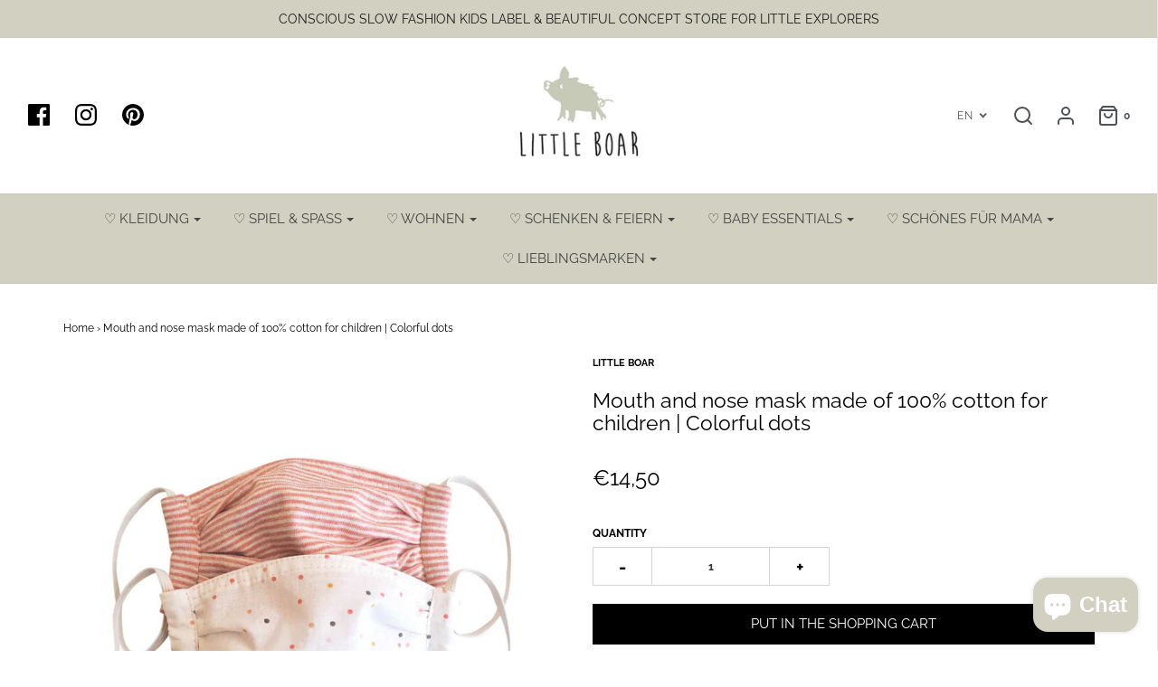

--- FILE ---
content_type: text/html; charset=utf-8
request_url: https://www.littleboar.de/en/products/mund-und-nasenmaske-aus-100-baumwolle-fur-kinder
body_size: 101597
content:
<!DOCTYPE html>
<!--[if lt IE 7 ]><html class="no-js ie ie6" lang="en"> <![endif]-->
<!--[if IE 7 ]><html class="no-js ie ie7" lang="en"> <![endif]-->
<!--[if IE 8 ]><html class="no-js ie ie8" lang="en"> <![endif]-->
<!--[if (gte IE 9)|!(IE)]><!-->
<html class="no-js" lang="en">
<!--<![endif]-->
<meta name="p:domain_verify" content="72ebb7d1397eea7f0f15d967cecfe4ae"/>
<head>








	<meta charset="utf-8">

	<!--[if lt IE 9]>
		<script src="//html5shim.googlecode.com/svn/trunk/html5.js"></script>
	<![endif]-->

	<title>
		Mouth and nose mask made of 100% cotton for children | Colorful dots &ndash; LITTLE BOAR 
	</title>

	<script type="text/javascript">
		document.documentElement.className = document.documentElement.className.replace('no-js', 'js');
	</script>

	
	<meta name="description" content="This pretty, hand-sewn respirator is made from certified organic cotton and covers your mouth and nose. The fabric is pleasantly light, so that the children can breathe easily through the fibers.  The face mask has different fabrics for the front and back so that it is reversible and the children have two different sty">
	

	
		<meta name="viewport" content="width=device-width, initial-scale=1, maximum-scale=1, user-scalable=0" />
	

	<meta property="og:site_name" content="LITTLE BOAR ">
<meta property="og:url" content="https://www.littleboar.de/en/products/mund-und-nasenmaske-aus-100-baumwolle-fur-kinder">
<meta property="og:title" content="Mouth and nose mask made of 100% cotton for children | Colorful dots">
<meta property="og:type" content="product">
<meta property="og:description" content="This pretty, hand-sewn respirator is made from certified organic cotton and covers your mouth and nose. The fabric is pleasantly light, so that the children can breathe easily through the fibers.  The face mask has different fabrics for the front and back so that it is reversible and the children have two different sty"><meta property="og:price:amount" content="14,50">
  <meta property="og:price:currency" content="EUR"><meta property="og:image" content="http://www.littleboar.de/cdn/shop/products/maske1-1_d4025f9d-b1e5-4089-b903-0ce6e4159b6a_1024x1024.jpg?v=1597653639">
<meta property="og:image:secure_url" content="https://www.littleboar.de/cdn/shop/products/maske1-1_d4025f9d-b1e5-4089-b903-0ce6e4159b6a_1024x1024.jpg?v=1597653639">

<meta name="twitter:site" content="@">
<meta name="twitter:card" content="summary_large_image">
<meta name="twitter:title" content="Mouth and nose mask made of 100% cotton for children | Colorful dots">
<meta name="twitter:description" content="This pretty, hand-sewn respirator is made from certified organic cotton and covers your mouth and nose. The fabric is pleasantly light, so that the children can breathe easily through the fibers.  The face mask has different fabrics for the front and back so that it is reversible and the children have two different sty">

<!-- PINTERES VERIFY -->
<meta name="p:domain_verify" content="890540013a8dc7f47038e9f4e80459e9" />

	<link rel="canonical" href="https://www.littleboar.de/en/products/mund-und-nasenmaske-aus-100-baumwolle-fur-kinder" />

	<!-- CSS -->
	<link href="//www.littleboar.de/cdn/shop/t/11/assets/plugins.css?v=164540733476988938861768495185" rel="stylesheet" type="text/css" media="all" /> <link href="//www.littleboar.de/cdn/shop/t/11/assets/style.scss.css?v=90077008533636962651768495186" rel="stylesheet" type="text/css" media="all" />

	



	
		<link rel="shortcut icon" href="//www.littleboar.de/cdn/shop/files/Bildschirmfoto_2019-06-03_um_22.31.31_32x32.png?v=1613727135" type="image/png">
	

	<link rel="sitemap" type="application/xml" title="Sitemap" href="/sitemap.xml" />

	<link href="//www.littleboar.de/cdn/shop/t/11/assets/globopreorder.css?v=1965898633884928261603704244" rel="stylesheet" type="text/css" media="all" />

<script type="text/javascript">
    var GPOProduct = {
        'product': {
            "id":4672272072785,
            "variants": {
                
                    32544966606929:{
                    "id": 32544966606929,
                    "inventory_management":"shopify",
                    "inventory_policy":"deny",
                    "inventory_quantity":6
                    }
                
            },
            "selected_variant": 32544966606929
        }
    };
</script>


<script src="//www.littleboar.de/cdn/shop/t/11/assets/globopreorder_params.js?v=53854722928668405831603191909"></script>
<script src="//www.littleboar.de/cdn/shop/t/11/assets/globopreorder.js?v=163426180016328013561603704244" defer="defer"></script>
<script>window.performance && window.performance.mark && window.performance.mark('shopify.content_for_header.start');</script><meta name="google-site-verification" content="lpteTSEXjjQ1XYqAK08pHMAwObKa7wRA9hgM3_ixvgA">
<meta id="shopify-digital-wallet" name="shopify-digital-wallet" content="/9996697681/digital_wallets/dialog">
<meta name="shopify-checkout-api-token" content="440628dcea4454e55152d6e85069885e">
<meta id="in-context-paypal-metadata" data-shop-id="9996697681" data-venmo-supported="false" data-environment="production" data-locale="en_US" data-paypal-v4="true" data-currency="EUR">
<link rel="alternate" hreflang="x-default" href="https://www.littleboar.de/products/mund-und-nasenmaske-aus-100-baumwolle-fur-kinder">
<link rel="alternate" hreflang="de" href="https://www.littleboar.de/products/mund-und-nasenmaske-aus-100-baumwolle-fur-kinder">
<link rel="alternate" hreflang="en" href="https://www.littleboar.de/en/products/mund-und-nasenmaske-aus-100-baumwolle-fur-kinder">
<link rel="alternate" type="application/json+oembed" href="https://www.littleboar.de/en/products/mund-und-nasenmaske-aus-100-baumwolle-fur-kinder.oembed">
<script async="async" src="/checkouts/internal/preloads.js?locale=en-DE"></script>
<link rel="preconnect" href="https://shop.app" crossorigin="anonymous">
<script async="async" src="https://shop.app/checkouts/internal/preloads.js?locale=en-DE&shop_id=9996697681" crossorigin="anonymous"></script>
<script id="apple-pay-shop-capabilities" type="application/json">{"shopId":9996697681,"countryCode":"DE","currencyCode":"EUR","merchantCapabilities":["supports3DS"],"merchantId":"gid:\/\/shopify\/Shop\/9996697681","merchantName":"LITTLE BOAR ","requiredBillingContactFields":["postalAddress","email"],"requiredShippingContactFields":["postalAddress","email"],"shippingType":"shipping","supportedNetworks":["visa","maestro","masterCard","amex"],"total":{"type":"pending","label":"LITTLE BOAR ","amount":"1.00"},"shopifyPaymentsEnabled":true,"supportsSubscriptions":true}</script>
<script id="shopify-features" type="application/json">{"accessToken":"440628dcea4454e55152d6e85069885e","betas":["rich-media-storefront-analytics"],"domain":"www.littleboar.de","predictiveSearch":true,"shopId":9996697681,"locale":"en"}</script>
<script>var Shopify = Shopify || {};
Shopify.shop = "littleboar.myshopify.com";
Shopify.locale = "en";
Shopify.currency = {"active":"EUR","rate":"1.0"};
Shopify.country = "DE";
Shopify.theme = {"name":"Little Boar Live","id":83662143569,"schema_name":"Envy","schema_version":"19.5.3","theme_store_id":411,"role":"main"};
Shopify.theme.handle = "null";
Shopify.theme.style = {"id":null,"handle":null};
Shopify.cdnHost = "www.littleboar.de/cdn";
Shopify.routes = Shopify.routes || {};
Shopify.routes.root = "/en/";</script>
<script type="module">!function(o){(o.Shopify=o.Shopify||{}).modules=!0}(window);</script>
<script>!function(o){function n(){var o=[];function n(){o.push(Array.prototype.slice.apply(arguments))}return n.q=o,n}var t=o.Shopify=o.Shopify||{};t.loadFeatures=n(),t.autoloadFeatures=n()}(window);</script>
<script>
  window.ShopifyPay = window.ShopifyPay || {};
  window.ShopifyPay.apiHost = "shop.app\/pay";
  window.ShopifyPay.redirectState = null;
</script>
<script id="shop-js-analytics" type="application/json">{"pageType":"product"}</script>
<script defer="defer" async type="module" src="//www.littleboar.de/cdn/shopifycloud/shop-js/modules/v2/client.init-shop-cart-sync_BT-GjEfc.en.esm.js"></script>
<script defer="defer" async type="module" src="//www.littleboar.de/cdn/shopifycloud/shop-js/modules/v2/chunk.common_D58fp_Oc.esm.js"></script>
<script defer="defer" async type="module" src="//www.littleboar.de/cdn/shopifycloud/shop-js/modules/v2/chunk.modal_xMitdFEc.esm.js"></script>
<script type="module">
  await import("//www.littleboar.de/cdn/shopifycloud/shop-js/modules/v2/client.init-shop-cart-sync_BT-GjEfc.en.esm.js");
await import("//www.littleboar.de/cdn/shopifycloud/shop-js/modules/v2/chunk.common_D58fp_Oc.esm.js");
await import("//www.littleboar.de/cdn/shopifycloud/shop-js/modules/v2/chunk.modal_xMitdFEc.esm.js");

  window.Shopify.SignInWithShop?.initShopCartSync?.({"fedCMEnabled":true,"windoidEnabled":true});

</script>
<script>
  window.Shopify = window.Shopify || {};
  if (!window.Shopify.featureAssets) window.Shopify.featureAssets = {};
  window.Shopify.featureAssets['shop-js'] = {"shop-cart-sync":["modules/v2/client.shop-cart-sync_DZOKe7Ll.en.esm.js","modules/v2/chunk.common_D58fp_Oc.esm.js","modules/v2/chunk.modal_xMitdFEc.esm.js"],"init-fed-cm":["modules/v2/client.init-fed-cm_B6oLuCjv.en.esm.js","modules/v2/chunk.common_D58fp_Oc.esm.js","modules/v2/chunk.modal_xMitdFEc.esm.js"],"shop-cash-offers":["modules/v2/client.shop-cash-offers_D2sdYoxE.en.esm.js","modules/v2/chunk.common_D58fp_Oc.esm.js","modules/v2/chunk.modal_xMitdFEc.esm.js"],"shop-login-button":["modules/v2/client.shop-login-button_QeVjl5Y3.en.esm.js","modules/v2/chunk.common_D58fp_Oc.esm.js","modules/v2/chunk.modal_xMitdFEc.esm.js"],"pay-button":["modules/v2/client.pay-button_DXTOsIq6.en.esm.js","modules/v2/chunk.common_D58fp_Oc.esm.js","modules/v2/chunk.modal_xMitdFEc.esm.js"],"shop-button":["modules/v2/client.shop-button_DQZHx9pm.en.esm.js","modules/v2/chunk.common_D58fp_Oc.esm.js","modules/v2/chunk.modal_xMitdFEc.esm.js"],"avatar":["modules/v2/client.avatar_BTnouDA3.en.esm.js"],"init-windoid":["modules/v2/client.init-windoid_CR1B-cfM.en.esm.js","modules/v2/chunk.common_D58fp_Oc.esm.js","modules/v2/chunk.modal_xMitdFEc.esm.js"],"init-shop-for-new-customer-accounts":["modules/v2/client.init-shop-for-new-customer-accounts_C_vY_xzh.en.esm.js","modules/v2/client.shop-login-button_QeVjl5Y3.en.esm.js","modules/v2/chunk.common_D58fp_Oc.esm.js","modules/v2/chunk.modal_xMitdFEc.esm.js"],"init-shop-email-lookup-coordinator":["modules/v2/client.init-shop-email-lookup-coordinator_BI7n9ZSv.en.esm.js","modules/v2/chunk.common_D58fp_Oc.esm.js","modules/v2/chunk.modal_xMitdFEc.esm.js"],"init-shop-cart-sync":["modules/v2/client.init-shop-cart-sync_BT-GjEfc.en.esm.js","modules/v2/chunk.common_D58fp_Oc.esm.js","modules/v2/chunk.modal_xMitdFEc.esm.js"],"shop-toast-manager":["modules/v2/client.shop-toast-manager_DiYdP3xc.en.esm.js","modules/v2/chunk.common_D58fp_Oc.esm.js","modules/v2/chunk.modal_xMitdFEc.esm.js"],"init-customer-accounts":["modules/v2/client.init-customer-accounts_D9ZNqS-Q.en.esm.js","modules/v2/client.shop-login-button_QeVjl5Y3.en.esm.js","modules/v2/chunk.common_D58fp_Oc.esm.js","modules/v2/chunk.modal_xMitdFEc.esm.js"],"init-customer-accounts-sign-up":["modules/v2/client.init-customer-accounts-sign-up_iGw4briv.en.esm.js","modules/v2/client.shop-login-button_QeVjl5Y3.en.esm.js","modules/v2/chunk.common_D58fp_Oc.esm.js","modules/v2/chunk.modal_xMitdFEc.esm.js"],"shop-follow-button":["modules/v2/client.shop-follow-button_CqMgW2wH.en.esm.js","modules/v2/chunk.common_D58fp_Oc.esm.js","modules/v2/chunk.modal_xMitdFEc.esm.js"],"checkout-modal":["modules/v2/client.checkout-modal_xHeaAweL.en.esm.js","modules/v2/chunk.common_D58fp_Oc.esm.js","modules/v2/chunk.modal_xMitdFEc.esm.js"],"shop-login":["modules/v2/client.shop-login_D91U-Q7h.en.esm.js","modules/v2/chunk.common_D58fp_Oc.esm.js","modules/v2/chunk.modal_xMitdFEc.esm.js"],"lead-capture":["modules/v2/client.lead-capture_BJmE1dJe.en.esm.js","modules/v2/chunk.common_D58fp_Oc.esm.js","modules/v2/chunk.modal_xMitdFEc.esm.js"],"payment-terms":["modules/v2/client.payment-terms_Ci9AEqFq.en.esm.js","modules/v2/chunk.common_D58fp_Oc.esm.js","modules/v2/chunk.modal_xMitdFEc.esm.js"]};
</script>
<script>(function() {
  var isLoaded = false;
  function asyncLoad() {
    if (isLoaded) return;
    isLoaded = true;
    var urls = ["https:\/\/cdn.fera.ai\/js\/fera.placeholder.js?shop=littleboar.myshopify.com","https:\/\/rio.pwztag.com\/rio.js?shop=littleboar.myshopify.com"];
    for (var i = 0; i < urls.length; i++) {
      var s = document.createElement('script');
      s.type = 'text/javascript';
      s.async = true;
      s.src = urls[i];
      var x = document.getElementsByTagName('script')[0];
      x.parentNode.insertBefore(s, x);
    }
  };
  if(window.attachEvent) {
    window.attachEvent('onload', asyncLoad);
  } else {
    window.addEventListener('load', asyncLoad, false);
  }
})();</script>
<script id="__st">var __st={"a":9996697681,"offset":3600,"reqid":"de683861-8c8d-4a3d-a86c-c3eb4f56719d-1769103832","pageurl":"www.littleboar.de\/en\/products\/mund-und-nasenmaske-aus-100-baumwolle-fur-kinder","u":"b3eca120826a","p":"product","rtyp":"product","rid":4672272072785};</script>
<script>window.ShopifyPaypalV4VisibilityTracking = true;</script>
<script id="captcha-bootstrap">!function(){'use strict';const t='contact',e='account',n='new_comment',o=[[t,t],['blogs',n],['comments',n],[t,'customer']],c=[[e,'customer_login'],[e,'guest_login'],[e,'recover_customer_password'],[e,'create_customer']],r=t=>t.map((([t,e])=>`form[action*='/${t}']:not([data-nocaptcha='true']) input[name='form_type'][value='${e}']`)).join(','),a=t=>()=>t?[...document.querySelectorAll(t)].map((t=>t.form)):[];function s(){const t=[...o],e=r(t);return a(e)}const i='password',u='form_key',d=['recaptcha-v3-token','g-recaptcha-response','h-captcha-response',i],f=()=>{try{return window.sessionStorage}catch{return}},m='__shopify_v',_=t=>t.elements[u];function p(t,e,n=!1){try{const o=window.sessionStorage,c=JSON.parse(o.getItem(e)),{data:r}=function(t){const{data:e,action:n}=t;return t[m]||n?{data:e,action:n}:{data:t,action:n}}(c);for(const[e,n]of Object.entries(r))t.elements[e]&&(t.elements[e].value=n);n&&o.removeItem(e)}catch(o){console.error('form repopulation failed',{error:o})}}const l='form_type',E='cptcha';function T(t){t.dataset[E]=!0}const w=window,h=w.document,L='Shopify',v='ce_forms',y='captcha';let A=!1;((t,e)=>{const n=(g='f06e6c50-85a8-45c8-87d0-21a2b65856fe',I='https://cdn.shopify.com/shopifycloud/storefront-forms-hcaptcha/ce_storefront_forms_captcha_hcaptcha.v1.5.2.iife.js',D={infoText:'Protected by hCaptcha',privacyText:'Privacy',termsText:'Terms'},(t,e,n)=>{const o=w[L][v],c=o.bindForm;if(c)return c(t,g,e,D).then(n);var r;o.q.push([[t,g,e,D],n]),r=I,A||(h.body.append(Object.assign(h.createElement('script'),{id:'captcha-provider',async:!0,src:r})),A=!0)});var g,I,D;w[L]=w[L]||{},w[L][v]=w[L][v]||{},w[L][v].q=[],w[L][y]=w[L][y]||{},w[L][y].protect=function(t,e){n(t,void 0,e),T(t)},Object.freeze(w[L][y]),function(t,e,n,w,h,L){const[v,y,A,g]=function(t,e,n){const i=e?o:[],u=t?c:[],d=[...i,...u],f=r(d),m=r(i),_=r(d.filter((([t,e])=>n.includes(e))));return[a(f),a(m),a(_),s()]}(w,h,L),I=t=>{const e=t.target;return e instanceof HTMLFormElement?e:e&&e.form},D=t=>v().includes(t);t.addEventListener('submit',(t=>{const e=I(t);if(!e)return;const n=D(e)&&!e.dataset.hcaptchaBound&&!e.dataset.recaptchaBound,o=_(e),c=g().includes(e)&&(!o||!o.value);(n||c)&&t.preventDefault(),c&&!n&&(function(t){try{if(!f())return;!function(t){const e=f();if(!e)return;const n=_(t);if(!n)return;const o=n.value;o&&e.removeItem(o)}(t);const e=Array.from(Array(32),(()=>Math.random().toString(36)[2])).join('');!function(t,e){_(t)||t.append(Object.assign(document.createElement('input'),{type:'hidden',name:u})),t.elements[u].value=e}(t,e),function(t,e){const n=f();if(!n)return;const o=[...t.querySelectorAll(`input[type='${i}']`)].map((({name:t})=>t)),c=[...d,...o],r={};for(const[a,s]of new FormData(t).entries())c.includes(a)||(r[a]=s);n.setItem(e,JSON.stringify({[m]:1,action:t.action,data:r}))}(t,e)}catch(e){console.error('failed to persist form',e)}}(e),e.submit())}));const S=(t,e)=>{t&&!t.dataset[E]&&(n(t,e.some((e=>e===t))),T(t))};for(const o of['focusin','change'])t.addEventListener(o,(t=>{const e=I(t);D(e)&&S(e,y())}));const B=e.get('form_key'),M=e.get(l),P=B&&M;t.addEventListener('DOMContentLoaded',(()=>{const t=y();if(P)for(const e of t)e.elements[l].value===M&&p(e,B);[...new Set([...A(),...v().filter((t=>'true'===t.dataset.shopifyCaptcha))])].forEach((e=>S(e,t)))}))}(h,new URLSearchParams(w.location.search),n,t,e,['guest_login'])})(!0,!0)}();</script>
<script integrity="sha256-4kQ18oKyAcykRKYeNunJcIwy7WH5gtpwJnB7kiuLZ1E=" data-source-attribution="shopify.loadfeatures" defer="defer" src="//www.littleboar.de/cdn/shopifycloud/storefront/assets/storefront/load_feature-a0a9edcb.js" crossorigin="anonymous"></script>
<script crossorigin="anonymous" defer="defer" src="//www.littleboar.de/cdn/shopifycloud/storefront/assets/shopify_pay/storefront-65b4c6d7.js?v=20250812"></script>
<script data-source-attribution="shopify.dynamic_checkout.dynamic.init">var Shopify=Shopify||{};Shopify.PaymentButton=Shopify.PaymentButton||{isStorefrontPortableWallets:!0,init:function(){window.Shopify.PaymentButton.init=function(){};var t=document.createElement("script");t.src="https://www.littleboar.de/cdn/shopifycloud/portable-wallets/latest/portable-wallets.en.js",t.type="module",document.head.appendChild(t)}};
</script>
<script data-source-attribution="shopify.dynamic_checkout.buyer_consent">
  function portableWalletsHideBuyerConsent(e){var t=document.getElementById("shopify-buyer-consent"),n=document.getElementById("shopify-subscription-policy-button");t&&n&&(t.classList.add("hidden"),t.setAttribute("aria-hidden","true"),n.removeEventListener("click",e))}function portableWalletsShowBuyerConsent(e){var t=document.getElementById("shopify-buyer-consent"),n=document.getElementById("shopify-subscription-policy-button");t&&n&&(t.classList.remove("hidden"),t.removeAttribute("aria-hidden"),n.addEventListener("click",e))}window.Shopify?.PaymentButton&&(window.Shopify.PaymentButton.hideBuyerConsent=portableWalletsHideBuyerConsent,window.Shopify.PaymentButton.showBuyerConsent=portableWalletsShowBuyerConsent);
</script>
<script data-source-attribution="shopify.dynamic_checkout.cart.bootstrap">document.addEventListener("DOMContentLoaded",(function(){function t(){return document.querySelector("shopify-accelerated-checkout-cart, shopify-accelerated-checkout")}if(t())Shopify.PaymentButton.init();else{new MutationObserver((function(e,n){t()&&(Shopify.PaymentButton.init(),n.disconnect())})).observe(document.body,{childList:!0,subtree:!0})}}));
</script>
<link id="shopify-accelerated-checkout-styles" rel="stylesheet" media="screen" href="https://www.littleboar.de/cdn/shopifycloud/portable-wallets/latest/accelerated-checkout-backwards-compat.css" crossorigin="anonymous">
<style id="shopify-accelerated-checkout-cart">
        #shopify-buyer-consent {
  margin-top: 1em;
  display: inline-block;
  width: 100%;
}

#shopify-buyer-consent.hidden {
  display: none;
}

#shopify-subscription-policy-button {
  background: none;
  border: none;
  padding: 0;
  text-decoration: underline;
  font-size: inherit;
  cursor: pointer;
}

#shopify-subscription-policy-button::before {
  box-shadow: none;
}

      </style>

<script>window.performance && window.performance.mark && window.performance.mark('shopify.content_for_header.end');</script>

	<script type="text/javascript">
	window.lazySizesConfig = window.lazySizesConfig || {};
	window.lazySizesConfig.rias = window.lazySizesConfig.rias || {};

	// configure available widths to replace with the {width} placeholder
	window.lazySizesConfig.rias.widths = [150, 300, 600, 900, 1200, 1500, 1800, 2100];
	</script>

	

	<script src="//www.littleboar.de/cdn/shop/t/11/assets/jquery-3.3.1.min.js?v=23846495244194134081603191912" type="text/javascript"></script>
	<script src="//www.littleboar.de/cdn/shop/t/11/assets/plugins.js?v=94617223701276196871603191914" type="text/javascript"></script>
	<script src="//www.littleboar.de/cdn/shop/t/11/assets/custom.js?v=30021744879882148351603191901" type="text/javascript"></script>
	<script src="//www.littleboar.de/cdn/shop/t/11/assets/sections.js?v=37892801686051021691618997145" type="text/javascript"></script>
	

                
                


<!-- check for active ws customer --><!-- add querystring to search in test mode -->

<!-- redirect to ws-cart -->

<!-- ajax data  -->

  


<!-- product data -->

  
   <span id="wsgReloadPrices_Window" style="display: none"></span>
  <div class="wsg-collections-list-4672272072785" style="display:none">[{"id":171512234065,"handle":"masken-fur-kinder-erwachsene","title":"MASKEN FÜR KINDER \u0026 ERWACHSENE","updated_at":"2023-08-03T20:15:35+02:00","body_html":"","published_at":"2020-11-05T15:21:23+01:00","sort_order":"alpha-asc","template_suffix":"","disjunctive":false,"rules":[{"column":"tag","relation":"equals","condition":"Maske"}],"published_scope":"web"},{"id":265957310545,"handle":"mundschutz","title":"MUND- \u0026 NASENSCHUTZ","updated_at":"2023-08-03T20:15:36+02:00","body_html":"","published_at":"2022-05-09T11:29:07+02:00","sort_order":"best-selling","template_suffix":"","disjunctive":true,"rules":[{"column":"tag","relation":"equals","condition":"Maske"}],"published_scope":"web"}]</div>
  <div class="wsg-product-tags-4672272072785" style="display:none">["Maske"]</div>


<script>
//==========================================
//      Set global liquid variables
//==========================================
  //general variables
  var wsgVersion = 5.5;
  var wsgActive = true;
  var isWsgCustomer = false;
  var wsgRunCollection;
  var wsgBetaRestrictedCart = true;
  var wsgCollectionObserver;
  var wsgRunProduct;
  var wsgRunCart;
  var wsgCartObserver = false;
  var wsgShopCountryCode = "DE";
  var wsgRunSinglePage;
  var wsgRunSignup;
  var wsgRunSignupV2;
  //AJAX variables
  var wsgRunAjax;
  var wsgAjaxCart; 
  var runProxy;
  var hideDomElements = [".compare-at-price",".sale-badge",".hideWsg"]; 
  var wsgData = {"activeTags":["#"],"customer":{"signup":{"autoInvite":false,"autoTags":["wholesale"],"message":"","taxExempt":true},"loginMessage":"Log in to your wholesale account here.","accountMessage":"","redirectMessage":"Keep an eye on your email. As soon as we verify your account we will send you an email with a link to set up your password and start shopping."},"discounts":[{"collectionId":null,"product_id":4700205940817,"title":"Body Marli Allover | Forest Green","_id":"61407aa3fec58a0016339c04","tags":"#","scope":"product","discountType":"fixed","amount":1375,"id":"709XZyOn5","variants":[]}],"hideDrafts":[],"net_orders":{"autoPending":false,"enabled":false,"netRedirect":{"autoEmail":false,"message":"","title":"Thank you for your order!"},"netTag":""},"page_styles":{"btnClasses":"","proxyMargin":0,"shipMargin":50},"quantity":{"collections":[],"migratedToCurrent":false,"products":[]},"server_link":"https://www.wholesalegorilla.app/shop_assets/wsg-index.js","shipping_rates":{"useShopifyDefault":false,"freeShippingMin":100000,"fixedPercent":-1,"flatRate":-1,"redirectInternational":false,"ignoreAll":false,"ignoreCarrierRates":false,"internationalMsg":{"title":"Thank you for your order.","message":"Because you are outside of our home country we will calculate your shipping and send you an invoice shortly."}},"shop_preferences":{"checkInventory":true,"showShipPartial":false,"exclusions":[],"autoBackorder":true,"taxRate":19,"draftNotification":true,"transitions":{"showTransitions":false,"installedTransitions":true},"retailPrice":{"enable":false,"strikethrough":false,"lowerOpacity":true,"label":" MSRP"},"hideExclusions":true,"minOrder":-1},"single_page":{"collapseCollections":null,"excludeCollections":null,"menuAction":"include","message":"","linkInCart":true},"translations":{"custom":false,"enable":false,"language":"english"},"volume_discounts":{"discounts":[],"enabled":false,"quantity_discounts":{"enabled":false,"products":[]},"settings":{"custom_messages":{"custom_banner":{"banner_default":true,"banner_input":"Spend {{$}}, receive {{%}} off of your order."},"custom_success":{"success_default":true,"success_input":"Congratulations!  You received {{%}} off of your order!"}}}}}    
  var wsgProdData = {"id":4672272072785,"title":"Mouth and nose mask made of 100% cotton for children | Colorful dots","handle":"mund-und-nasenmaske-aus-100-baumwolle-fur-kinder","description":"\u003cp\u003eThis pretty, hand-sewn respirator is made from certified organic cotton and covers your mouth and nose. The fabric is pleasantly light, so that the children can breathe easily through the fibers. \u003c\/p\u003e\n\u003cp\u003eThe face mask has different fabrics for the front and back so that it is reversible and the children have two different styles to choose from.\u003c\/p\u003e\n\u003cp\u003eA bio-elastic band is used to attach the mask, which can be pulled over the ears at both ends of the mask. It's a little wider on purpose so that the elastic can be tightened with a knot if necessary.\u003c\/p\u003e\n\u003cp\u003eWe wish that our little ones, when they have to wear unfamiliar face covering, have the best wearing comfort and enjoy the beautiful patterns. We especially love the mask with the little rainbow, which is a very special symbol of solidarity in these times \u003c3\u003c\/p\u003e\n\u003cp\u003e\u003cstrong\u003eImportant instructions:\u003c\/strong\u003e\u003c\/p\u003e\n\u003cp\u003eThis mask is only used to protect fellow human beings, the minimum distance of 2m must be observed in addition to the use of the face mask! It is a matter of \u003cspan style=\"text-decoration: underline;\"\u003eno\u003c\/span\u003e certified or medical product!\u003c\/p\u003e\n\u003cp\u003e\u003cstrong\u003eMaintenance: \u003c\/strong\u003eThe mask is washable at 60 degrees. Since the rubber is made of sustainable material, it may shrink a little after the first wash. We therefore recommend that you only adjust the size of the rubber after the first wash.\u003c\/p\u003e\n\u003cp\u003e\u003cstrong\u003eDimensions:\u003c\/strong\u003e\u003c\/p\u003e\n\u003cp\u003eLength above and length below: 18cm, length middle: 16cm, height: 14cm \u003c\/p\u003e\n\u003cp\u003e\u003cstrong\u003eMaterial: \u003c\/strong\u003eMouthguard:\u003cstrong\u003e \u003c\/strong\u003e100% cotton, elastic band: certified organic cotton \u0026 natural rubber, recyclable and fully biodegradable. Due to the high-quality processing, the rubber has a longer service life than conventional rubber bands.\u003c\/p\u003e\n\u003cp\u003e\u003cstrong style=\"background-color: transparent; color: #212b36; font-family: -apple-system,BlinkMacSystemFont,San Francisco,Segoe UI,Roboto,Helvetica Neue,sans-serif; font-size: 14px; font-style: normal; font-variant: normal; font-weight: bold; letter-spacing: normal; line-height: 19.6px; orphans: 2; text-align: left; text-decoration: none; text-indent: 0px; text-transform: none; -webkit-text-stroke-width: 0px; white-space: normal; word-spacing: 0px; margin: 0px;\"\u003eAge:\u003c\/strong\u003e\u003cspan style=\"display: inline !important; float: none; background-color: transparent; color: #212b36; font-family: -apple-system,BlinkMacSystemFont,San Francisco,Segoe UI,Roboto,Helvetica Neue,sans-serif; font-size: 14px; font-style: normal; font-variant: normal; font-weight: 400; letter-spacing: normal; line-height: 19.6px; orphans: 2; text-align: left; text-decoration: none; text-indent: 0px; text-transform: none; -webkit-text-stroke-width: 0px; white-space: normal; word-spacing: 0px;\"\u003e 0 - 6 years \u003c\/span\u003e\u003c\/p\u003e\n\u003cp\u003e\u003cstrong\u003eProduction: \u003c\/strong\u003eLovingly handcrafted in Germany\u003c\/p\u003e\n\u003cp\u003e\u003cstrong\u003eScope of delivery: \u003c\/strong\u003eA mask that can be worn on both sides\u003c\/p\u003e\n\u003cp\u003e\u003cstrong\u003eReturn:\u003c\/strong\u003e For reasons of hygiene, it is unfortunately not possible to return a mask\u003c\/p\u003e\n\u003cp\u003e\u003cbr\u003e\u003c\/p\u003e","published_at":"2020-08-17T10:40:15+02:00","created_at":"2020-08-17T10:40:16+02:00","vendor":"LITTLE BOAR","type":"Mund und Nasenmaske","tags":["Maske"],"price":1450,"price_min":1450,"price_max":1450,"available":true,"price_varies":false,"compare_at_price":null,"compare_at_price_min":0,"compare_at_price_max":0,"compare_at_price_varies":false,"variants":[{"id":32544966606929,"title":"Default Title","option1":"Default Title","option2":null,"option3":null,"sku":"LBLW167MARSCD","requires_shipping":true,"taxable":true,"featured_image":null,"available":true,"name":"Mouth and nose mask made of 100% cotton for children | Colorful dots","public_title":null,"options":["Default Title"],"price":1450,"weight":0,"compare_at_price":null,"inventory_management":"shopify","barcode":"4251778202400","requires_selling_plan":false,"selling_plan_allocations":[]}],"images":["\/\/www.littleboar.de\/cdn\/shop\/products\/maske1-1_d4025f9d-b1e5-4089-b903-0ce6e4159b6a.jpg?v=1597653639"],"featured_image":"\/\/www.littleboar.de\/cdn\/shop\/products\/maske1-1_d4025f9d-b1e5-4089-b903-0ce6e4159b6a.jpg?v=1597653639","options":["Title"],"media":[{"alt":null,"id":7730321653841,"position":1,"preview_image":{"aspect_ratio":1.03,"height":1344,"width":1384,"src":"\/\/www.littleboar.de\/cdn\/shop\/products\/maske1-1_d4025f9d-b1e5-4089-b903-0ce6e4159b6a.jpg?v=1597653639"},"aspect_ratio":1.03,"height":1344,"media_type":"image","src":"\/\/www.littleboar.de\/cdn\/shop\/products\/maske1-1_d4025f9d-b1e5-4089-b903-0ce6e4159b6a.jpg?v=1597653639","width":1384}],"requires_selling_plan":false,"selling_plan_groups":[],"content":"\u003cp\u003eThis pretty, hand-sewn respirator is made from certified organic cotton and covers your mouth and nose. The fabric is pleasantly light, so that the children can breathe easily through the fibers. \u003c\/p\u003e\n\u003cp\u003eThe face mask has different fabrics for the front and back so that it is reversible and the children have two different styles to choose from.\u003c\/p\u003e\n\u003cp\u003eA bio-elastic band is used to attach the mask, which can be pulled over the ears at both ends of the mask. It's a little wider on purpose so that the elastic can be tightened with a knot if necessary.\u003c\/p\u003e\n\u003cp\u003eWe wish that our little ones, when they have to wear unfamiliar face covering, have the best wearing comfort and enjoy the beautiful patterns. We especially love the mask with the little rainbow, which is a very special symbol of solidarity in these times \u003c3\u003c\/p\u003e\n\u003cp\u003e\u003cstrong\u003eImportant instructions:\u003c\/strong\u003e\u003c\/p\u003e\n\u003cp\u003eThis mask is only used to protect fellow human beings, the minimum distance of 2m must be observed in addition to the use of the face mask! It is a matter of \u003cspan style=\"text-decoration: underline;\"\u003eno\u003c\/span\u003e certified or medical product!\u003c\/p\u003e\n\u003cp\u003e\u003cstrong\u003eMaintenance: \u003c\/strong\u003eThe mask is washable at 60 degrees. Since the rubber is made of sustainable material, it may shrink a little after the first wash. We therefore recommend that you only adjust the size of the rubber after the first wash.\u003c\/p\u003e\n\u003cp\u003e\u003cstrong\u003eDimensions:\u003c\/strong\u003e\u003c\/p\u003e\n\u003cp\u003eLength above and length below: 18cm, length middle: 16cm, height: 14cm \u003c\/p\u003e\n\u003cp\u003e\u003cstrong\u003eMaterial: \u003c\/strong\u003eMouthguard:\u003cstrong\u003e \u003c\/strong\u003e100% cotton, elastic band: certified organic cotton \u0026 natural rubber, recyclable and fully biodegradable. Due to the high-quality processing, the rubber has a longer service life than conventional rubber bands.\u003c\/p\u003e\n\u003cp\u003e\u003cstrong style=\"background-color: transparent; color: #212b36; font-family: -apple-system,BlinkMacSystemFont,San Francisco,Segoe UI,Roboto,Helvetica Neue,sans-serif; font-size: 14px; font-style: normal; font-variant: normal; font-weight: bold; letter-spacing: normal; line-height: 19.6px; orphans: 2; text-align: left; text-decoration: none; text-indent: 0px; text-transform: none; -webkit-text-stroke-width: 0px; white-space: normal; word-spacing: 0px; margin: 0px;\"\u003eAge:\u003c\/strong\u003e\u003cspan style=\"display: inline !important; float: none; background-color: transparent; color: #212b36; font-family: -apple-system,BlinkMacSystemFont,San Francisco,Segoe UI,Roboto,Helvetica Neue,sans-serif; font-size: 14px; font-style: normal; font-variant: normal; font-weight: 400; letter-spacing: normal; line-height: 19.6px; orphans: 2; text-align: left; text-decoration: none; text-indent: 0px; text-transform: none; -webkit-text-stroke-width: 0px; white-space: normal; word-spacing: 0px;\"\u003e 0 - 6 years \u003c\/span\u003e\u003c\/p\u003e\n\u003cp\u003e\u003cstrong\u003eProduction: \u003c\/strong\u003eLovingly handcrafted in Germany\u003c\/p\u003e\n\u003cp\u003e\u003cstrong\u003eScope of delivery: \u003c\/strong\u003eA mask that can be worn on both sides\u003c\/p\u003e\n\u003cp\u003e\u003cstrong\u003eReturn:\u003c\/strong\u003e For reasons of hygiene, it is unfortunately not possible to return a mask\u003c\/p\u003e\n\u003cp\u003e\u003cbr\u003e\u003c\/p\u003e"}	
  //product variables
  var wsgCustomerTags = null
  var wsgCollectionsList = [{"id":171512234065,"handle":"masken-fur-kinder-erwachsene","title":"MASKEN FÜR KINDER \u0026 ERWACHSENE","updated_at":"2023-08-03T20:15:35+02:00","body_html":"","published_at":"2020-11-05T15:21:23+01:00","sort_order":"alpha-asc","template_suffix":"","disjunctive":false,"rules":[{"column":"tag","relation":"equals","condition":"Maske"}],"published_scope":"web"},{"id":265957310545,"handle":"mundschutz","title":"MUND- \u0026 NASENSCHUTZ","updated_at":"2023-08-03T20:15:36+02:00","body_html":"","published_at":"2022-05-09T11:29:07+02:00","sort_order":"best-selling","template_suffix":"","disjunctive":true,"rules":[{"column":"tag","relation":"equals","condition":"Maske"}],"published_scope":"web"}] 

  //money formatting
  var wsgMoneyFormat = "€{{amount_with_comma_separator}}";

  
    var wsgCurrentVariant = 32544966606929;
  
  var wsgAjaxSettings = {"price":".cart-item-price","subtotal":"#cart-price"};
  var wsgSwatch = "";
  var wsgPriceSelectors = {
    productPrice: ["#price-field"],
    collectionPrices: [".indiv-product .money-styling",".hp-title .money-styling"]
  };
  var wsgVolumeTable = '.social-sharing';
  var wsgUseLegacyCollection = false;

//Load WSG script
(function(){
  //Libraries required to run Wholesale Gorilla.  Do not delete unless you have uninstalled Wholesale Gorilla.

//shopify common
"undefined"==typeof window.wsgShopify&&(window.wsgShopify={}),wsgShopify.bind=function(t,e){return function(){return t.apply(e,arguments)}},wsgShopify.setSelectorByValue=function(t,e){for(var n=0,i=t.options.length;n<i;n++){var o=t.options[n];if(e==o.value||e==o.innerHTML)return t.selectedIndex=n}},wsgShopify.addListener=function(t,e,n){t.addEventListener?t.addEventListener(e,n,!1):t.attachEvent("on"+e,n)},wsgShopify.postLink=function(t,e){var n=(e=e||{}).method||"post",i=e.parameters||{},o=document.createElement("form");for(var r in o.setAttribute("method",n),o.setAttribute("action",t),i){var l=document.createElement("input");l.setAttribute("type","hidden"),l.setAttribute("name",r),l.setAttribute("value",i[r]),o.appendChild(l)}document.body.appendChild(o),o.submit(),document.body.removeChild(o)},wsgShopify.CountryProvinceSelector=function(t,e,n){this.countryEl=document.getElementById(t),this.provinceEl=document.getElementById(e),this.provinceContainer=document.getElementById(n.hideElement||e),wsgShopify.addListener(this.countryEl,"change",wsgShopify.bind(this.countryHandler,this)),this.initCountry(),this.initProvince()},wsgShopify.CountryProvinceSelector.prototype={initCountry:function(){var t=this.countryEl.getAttribute("data-default");wsgShopify.setSelectorByValue(this.countryEl,t),this.countryHandler()},initProvince:function(){var t=this.provinceEl.getAttribute("data-default");t&&0<this.provinceEl.options.length&&wsgShopify.setSelectorByValue(this.provinceEl,t)},countryHandler:function(){var t=(i=this.countryEl.options[this.countryEl.selectedIndex]).getAttribute("data-provinces"),e=JSON.parse(t);if(this.clearOptions(this.provinceEl),e&&0==e.length)this.provinceContainer.style.display="none";else{for(var n=0;n<e.length;n++){var i;(i=document.createElement("option")).value=e[n][0],i.innerHTML=e[n][1],this.provinceEl.appendChild(i)}this.provinceContainer.style.display=""}},clearOptions:function(t){for(;t.firstChild;)t.removeChild(t.firstChild)},setOptions:function(t,e){var n=0;for(e.length;n<e.length;n++){var i=document.createElement("option");i.value=e[n],i.innerHTML=e[n],t.appendChild(i)}}};

//Option selection
function floatToString(t,e){var o=t.toFixed(e).toString();return o.match(/^\.\d+/)?"0"+o:o}"undefined"==typeof window.wsgShopify&&(window.wsgShopify={}),wsgShopify.each=function(t,e){for(var o=0;o<t.length;o++)e(t[o],o)},wsgShopify.map=function(t,e){for(var o=[],i=0;i<t.length;i++)o.push(e(t[i],i));return o},wsgShopify.arrayIncludes=function(t,e){for(var o=0;o<t.length;o++)if(t[o]==e)return!0;return!1},wsgShopify.uniq=function(t){for(var e=[],o=0;o<t.length;o++)wsgShopify.arrayIncludes(e,t[o])||e.push(t[o]);return e},wsgShopify.isDefined=function(t){return void 0!==t},wsgShopify.getClass=function(t){return Object.prototype.toString.call(t).slice(8,-1)},wsgShopify.extend=function(t,e){function o(){}o.prototype=e.prototype,t.prototype=new o,(t.prototype.constructor=t).baseConstructor=e,t.superClass=e.prototype},wsgShopify.locationSearch=function(){return window.location.search},wsgShopify.locationHash=function(){return window.location.hash},wsgShopify.replaceState=function(t){window.history.replaceState({},document.title,t)},wsgShopify.urlParam=function(t){var e=RegExp("[?&]"+t+"=([^&#]*)").exec(wsgShopify.locationSearch());return e&&decodeURIComponent(e[1].replace(/\+/g," "))},wsgShopify.newState=function(t,e){return(wsgShopify.urlParam(t)?wsgShopify.locationSearch().replace(RegExp("("+t+"=)[^&#]+"),"$1"+e):""===wsgShopify.locationSearch()?"?"+t+"="+e:wsgShopify.locationSearch()+"&"+t+"="+e)+wsgShopify.locationHash()},wsgShopify.setParam=function(t,e){wsgShopify.replaceState(wsgShopify.newState(t,e))},wsgShopify.Product=function(t){wsgShopify.isDefined(t)&&this.update(t)},wsgShopify.Product.prototype.update=function(t){for(property in t)this[property]=t[property]},wsgShopify.Product.prototype.optionNames=function(){return"Array"==wsgShopify.getClass(this.options)?this.options:[]},wsgShopify.Product.prototype.optionValues=function(o){if(!wsgShopify.isDefined(this.variants))return null;var t=wsgShopify.map(this.variants,function(t){var e="option"+(o+1);return t[e]==undefined?null:t[e]});return null==t[0]?null:wsgShopify.uniq(t)},wsgShopify.Product.prototype.getVariant=function(i){var r=null;return i.length!=this.options.length||wsgShopify.each(this.variants,function(t){for(var e=!0,o=0;o<i.length;o++){t["option"+(o+1)]!=i[o]&&(e=!1)}1!=e||(r=t)}),r},wsgShopify.Product.prototype.getVariantById=function(t){for(var e=0;e<this.variants.length;e++){var o=this.variants[e];if(t==o.id)return o}return null},wsgShopify.money_format="$",wsgShopify.formatMoney=function(t,e){function n(t,e){return void 0===t?e:t}function o(t,e,o,i){if(e=n(e,2),o=n(o,","),i=n(i,"."),isNaN(t)||null==t)return 0;var r=(t=(t/100).toFixed(e)).split(".");return r[0].replace(/(\d)(?=(\d\d\d)+(?!\d))/g,"$1"+o)+(r[1]?i+r[1]:"")}"string"==typeof t&&(t=t.replace(".",""));var i="",r=/\{\{\s*(\w+)\s*\}\}/,a=e||this.money_format;switch(a.match(r)[1]){case"amount":i=o(t,2);break;case"amount_no_decimals":i=o(t,0);break;case"amount_with_comma_separator":i=o(t,2,".",",");break;case"amount_with_space_separator":i=o(t,2," ",",");break;case"amount_with_period_and_space_separator":i=o(t,2," ",".");break;case"amount_no_decimals_with_comma_separator":i=o(t,0,".",",");break;case"amount_no_decimals_with_space_separator":i=o(t,0," ");break;case"amount_with_apostrophe_separator":i=o(t,2,"'",".")}return a.replace(r,i)},wsgShopify.OptionSelectors=function(t,e){return this.selectorDivClass="selector-wrapper",this.selectorClass="single-option-selector",this.variantIdFieldIdSuffix="-variant-id",this.variantIdField=null,this.historyState=null,this.selectors=[],this.domIdPrefix=t,this.product=new wsgShopify.Product(e.product),this.onVariantSelected=wsgShopify.isDefined(e.onVariantSelected)?e.onVariantSelected:function(){},this.replaceSelector(t),this.initDropdown(),e.enableHistoryState&&(this.historyState=new wsgShopify.OptionSelectors.HistoryState(this)),!0},wsgShopify.OptionSelectors.prototype.initDropdown=function(){var t={initialLoad:!0};if(!this.selectVariantFromDropdown(t)){var e=this;setTimeout(function(){e.selectVariantFromParams(t)||e.fireOnChangeForFirstDropdown.call(e,t)})}},wsgShopify.OptionSelectors.prototype.fireOnChangeForFirstDropdown=function(t){this.selectors[0].element.onchange(t)},wsgShopify.OptionSelectors.prototype.selectVariantFromParamsOrDropdown=function(t){this.selectVariantFromParams(t)||this.selectVariantFromDropdown(t)},wsgShopify.OptionSelectors.prototype.replaceSelector=function(t){var e=document.getElementById(t),o=e.parentNode;wsgShopify.each(this.buildSelectors(),function(t){o.insertBefore(t,e)}),e.style.display="none",this.variantIdField=e},wsgShopify.OptionSelectors.prototype.selectVariantFromDropdown=function(t){var e=document.getElementById(this.domIdPrefix).querySelector("[selected]");if(e||(e=document.getElementById(this.domIdPrefix).querySelector('[selected="selected"]')),!e)return!1;var o=e.value;return this.selectVariant(o,t)},wsgShopify.OptionSelectors.prototype.selectVariantFromParams=function(t){var e=wsgShopify.urlParam("variant");return this.selectVariant(e,t)},wsgShopify.OptionSelectors.prototype.selectVariant=function(t,e){var o=this.product.getVariantById(t);if(null==o)return!1;for(var i=0;i<this.selectors.length;i++){var r=this.selectors[i].element,n=o[r.getAttribute("data-option")];null!=n&&this.optionExistInSelect(r,n)&&(r.value=n)}return"undefined"!=typeof jQuery?jQuery(this.selectors[0].element).trigger("change",e):this.selectors[0].element.onchange(e),!0},wsgShopify.OptionSelectors.prototype.optionExistInSelect=function(t,e){for(var o=0;o<t.options.length;o++)if(t.options[o].value==e)return!0},wsgShopify.OptionSelectors.prototype.insertSelectors=function(t,e){wsgShopify.isDefined(e)&&this.setMessageElement(e),this.domIdPrefix="product-"+this.product.id+"-variant-selector";var o=document.getElementById(t);wsgShopify.each(this.buildSelectors(),function(t){o.appendChild(t)})},wsgShopify.OptionSelectors.prototype.buildSelectors=function(){for(var t=0;t<this.product.optionNames().length;t++){var e=new wsgShopify.SingleOptionSelector(this,t,this.product.optionNames()[t],this.product.optionValues(t));e.element.disabled=!1,this.selectors.push(e)}var i=this.selectorDivClass,r=this.product.optionNames();return wsgShopify.map(this.selectors,function(t){var e=document.createElement("div");if(e.setAttribute("class",i),1<r.length){var o=document.createElement("label");o.htmlFor=t.element.id,o.innerHTML=t.name,e.appendChild(o)}return e.appendChild(t.element),e})},wsgShopify.OptionSelectors.prototype.selectedValues=function(){for(var t=[],e=0;e<this.selectors.length;e++){var o=this.selectors[e].element.value;t.push(o)}return t},wsgShopify.OptionSelectors.prototype.updateSelectors=function(t,e){var o=this.selectedValues(),i=this.product.getVariant(o);i?(this.variantIdField.disabled=!1,this.variantIdField.value=i.id):this.variantIdField.disabled=!0,this.onVariantSelected(i,this,e),null!=this.historyState&&this.historyState.onVariantChange(i,this,e)},wsgShopify.OptionSelectorsFromDOM=function(t,e){var o=e.optionNames||[],i=e.priceFieldExists||!0,r=e.delimiter||"/",n=this.createProductFromSelector(t,o,i,r);e.product=n,wsgShopify.OptionSelectorsFromDOM.baseConstructor.call(this,t,e)},wsgShopify.extend(wsgShopify.OptionSelectorsFromDOM,wsgShopify.OptionSelectors),wsgShopify.OptionSelectorsFromDOM.prototype.createProductFromSelector=function(t,n,a,s){if(!wsgShopify.isDefined(a))a=!0;if(!wsgShopify.isDefined(s))s="/";var e=document.getElementById(t),o=e.childNodes,p=(e.parentNode,n.length),l=[];wsgShopify.each(o,function(t){if(1==t.nodeType&&"option"==t.tagName.toLowerCase()){var e=t.innerHTML.split(new RegExp("\\s*\\"+s+"\\s*"));0==n.length&&(p=e.length-(a?1:0));var o=e.slice(0,p),i=a?e[p]:"",r=(t.getAttribute("value"),{available:!t.disabled,id:parseFloat(t.value),price:i,option1:o[0],option2:o[1],option3:o[2]});l.push(r)}});var i={variants:l};if(0==n.length){i.options=[];for(var r=0;r<p;r++)i.options[r]="option "+(r+1)}else i.options=n;return i},wsgShopify.SingleOptionSelector=function(o,i,t,e){this.multiSelector=o,this.values=e,this.index=i,this.name=t,this.element=document.createElement("select");for(var r=0;r<e.length;r++){var n=document.createElement("option");n.value=e[r],n.innerHTML=e[r],this.element.appendChild(n)}return this.element.setAttribute("class",this.multiSelector.selectorClass),this.element.setAttribute("data-option","option"+(i+1)),this.element.id=o.domIdPrefix+"-option-"+i,this.element.onchange=function(t,e){e=e||{},o.updateSelectors(i,e)},!0},wsgShopify.Image={preload:function(t,e){for(var o=0;o<t.length;o++){var i=t[o];this.loadImage(this.getSizedImageUrl(i,e))}},loadImage:function(t){(new Image).src=t},switchImage:function(t,e,o){if(t&&e){var i=this.imageSize(e.src),r=this.getSizedImageUrl(t.src,i);o?o(r,t,e):e.src=r}},imageSize:function(t){var e=t.match(/.+_((?:pico|icon|thumb|small|compact|medium|large|grande)|\d{1,4}x\d{0,4}|x\d{1,4})[_\.@]/);return null!==e?e[1]:null},getSizedImageUrl:function(t,e){if(null==e)return t;if("master"==e)return this.removeProtocol(t);var o=t.match(/\.(jpg|jpeg|gif|png|bmp|bitmap|tiff|tif)(\?v=\d+)?$/i);if(null==o)return null;var i=t.split(o[0]),r=o[0];return this.removeProtocol(i[0]+"_"+e+r)},removeProtocol:function(t){return t.replace(/http(s)?:/,"")}},wsgShopify.OptionSelectors.HistoryState=function(t){this.browserSupports()&&this.register(t)},wsgShopify.OptionSelectors.HistoryState.prototype.register=function(t){window.addEventListener("popstate",function(){t.selectVariantFromParamsOrDropdown({popStateCall:!0})})},wsgShopify.OptionSelectors.HistoryState.prototype.onVariantChange=function(t,e,o){this.browserSupports()&&(!t||o.initialLoad||o.popStateCall||wsgShopify.setParam("variant",t.id))},wsgShopify.OptionSelectors.HistoryState.prototype.browserSupports=function(){return window.history&&window.history.replaceState};

    var loadWsg = function(url, callback){
    var script = document.createElement("script");
    script.type = "text/javascript";
    
    // If the browser is Internet Explorer.
    if (script.readyState){ 
      script.onreadystatechange = function(){
        if (script.readyState == "loaded" || script.readyState == "complete"){
          script.onreadystatechange = null;
          callback();
        }
      };
    // For any other browser.
    } else {
      script.onload = function(){
        callback();
      };
    }
    
    script.src = url;
    document.getElementsByTagName("head")[0].appendChild(script);
    };
  
  loadWsg(wsgData.server_link + "?v=5", function(){
  })
})();

//init appropriate WSG process
document.addEventListener("DOMContentLoaded", function(event) {
  //=== PRODUCT===
  
    wsgRunProduct = true;
    wsgRunCollection = true;
  
  
	//=== COLLECTION ===
  
  
	//=== SEARCH ===
    

	//=== Home ===  
  

	//=== AJAX CART ===
  
  	wsgRunAjax = true;
  

  // Force run collection on all templates/pages if we're running the 5+ script
  if (wsgUseLegacyCollection === false) {
    wsgRunCollection = true;
  }

  //update button classes

  jQuery(".wsg-button-fix").addClass("btn btn-success")
  if(jQuery(".wsg-proxy-container").length > 0){
    //update select backgrounds
    let inputBG = jQuery('.wsg-input').css('background-color');
    jQuery('.wsg-proxy-container select').attr('style', 'background-color:' + inputBG + ';');
  }
  
  //=========================
  //         CUSTOM JS
  //==========================
  
})  //end DOM content loaded listener

function wsgCustomJs(){
  jQuery(window).on("load", function(){
    //wsgCustomJs window placeholder
    //update secondary btn color on proxy cart
    if(jQuery("#wsg-checkout-one").length > 0){
        let wsgBtnColor = jQuery("#wsg-checkout-one").css("background-color");
        let wsgBtnBackground = "none";
        let wsgBtnBorder = "thin solid " + wsgBtnColor;
      	let wsgPaddingTop = jQuery("#wsg-checkout-one").css("padding-top");
      	let wsgPaddingLeft = jQuery("#wsg-checkout-one").css("padding-left");
      	let wsgBtnPadding = wsgPaddingTop + " " + wsgPaddingLeft;
        jQuery(".spof-btn").css("background", wsgBtnBackground).css("color", wsgBtnColor).css("border", wsgBtnBorder).css("padding", wsgBtnPadding)
    }  
  })
  //placeholder here
  //----------------------------------------------------------
  //add custom js that only runs for wholesale below this line
  //----------------------------------------------------------
}

function checkAjaxChange(){
    setTimeout(function(){
      if(jQuery("#wsgAjaxChange").length == 0){
        updateWsgAjax();
      } else {
        setTimeout(function(){
        	if(jQuery("#wsgAjaxChange").length == 0){
              updateWsgAjax();
            } else {
              setTimeout(function(){
                if(jQuery("#wsgAjaxChange").length == 0){
                  updateWsgAjax();
                }
              }, 3000)
            }
        }, 1250)
      }
    },500) 

}
function updateWsgAjax(){
  setTimeout(function(){
    jQuery(".wsgAjaxLoad").trigger("click");
  }, 750)
}
</script>

<style>
/*   Signup/login */
  #wsg-signup select, 
  #wsg-signup input, 
  #wsg-signup textarea {
    height: 46px;
    border: thin solid #d1d1d1;
    padding: 6px 10px;
  }
  #wsg-signup textarea {
    min-height: 100px;
  }
  .wsg-login-input {
    height: 46px;
    border: thin solid #d1d1d1;
    padding: 6px 10px;
  }
  .wsg-submit-copy {
  }
  #wsg-signup select {
  }
/*   Quick Order Form */
  .wsg-table td {
   border: none;
   min-width: 150px;
  }
  .wsg-table tr {
   border-bottom: thin solid #d1d1d1; 
    border-left: none;
  }
  .wsg-table input[type="number"] {
    border: thin solid #d1d1d1;
    padding: 5px 15px;
    min-height: 42px;
  }
  #wsg-spof-link a {
    text-decoration: inherit;
    color: inherit;
  }
  .wsg-proxy-container a {
    text-decoration: inherit;
    color: inherit;    
  }
  @media screen and (max-width:768px){
    .wsg-proxy-container .wsg-table input[type="number"] {
     	max-width: 80%; 
    }
    .wsg-center img {
    	width: 50px !important;
    }
    .wsg-variant-price-area {
      min-width: 70px !important;
    }
  }
  /* Submit button */
  #wsg-cart-update{
    padding: 8px 10px;
    min-height: 45px;
    max-width: 100% !important;
  }
  .wsg-table {
    background: inherit !important;
  }
  .wsg-spof-container-main {
    background: inherit !important;
  }
  /* General fixes */
  .wsg-one-half {
    
  }
  .wsg-button-fix {
  
  }

  .wsg-hide-prices {
    opacity: 0;
    
  }
  
</style>




<script>

  const currentPageUrl = "https://www.littleboar.de/en/products/mund-und-nasenmaske-aus-100-baumwolle-fur-kinder";

  const wsgExclusionConfig = {
    currentPageUrl: currentPageUrl,
    customerTags: wsgCustomerTags,
    productExclusionTags: wsgData.shop_preferences.exclusions,
    isWsgCustomer: isWsgCustomer,
    excludedSections: [],
    productSelectors: [".grid__item"],
  }


  var loadExclusions = function (url, callback) {
    var script = document.createElement("script");
    script.setAttribute("defer", "")
    script.type = "text/javascript";

    // If the browser is Internet Explorer.
    if (script.readyState) {
      script.onreadystatechange = function () {
        if (script.readyState == "loaded" || script.readyState == "complete") {
          script.onreadystatechange = null;
          callback();
        }
      };
      // For any other browser.
    } else {
      script.onload = function () {
        callback();
      };
    }

    script.src = url;
    document.getElementsByTagName("head")[0].appendChild(script);
  };

  loadExclusions(wsgData.server_link.split("wsg-index.js")[0] + "wsg-exclusions.js", function () {
  })

</script>

  

<script>
  var __productWizRioProduct = {"id":4672272072785,"title":"Mouth and nose mask made of 100% cotton for children | Colorful dots","handle":"mund-und-nasenmaske-aus-100-baumwolle-fur-kinder","description":"\u003cp\u003eThis pretty, hand-sewn respirator is made from certified organic cotton and covers your mouth and nose. The fabric is pleasantly light, so that the children can breathe easily through the fibers. \u003c\/p\u003e\n\u003cp\u003eThe face mask has different fabrics for the front and back so that it is reversible and the children have two different styles to choose from.\u003c\/p\u003e\n\u003cp\u003eA bio-elastic band is used to attach the mask, which can be pulled over the ears at both ends of the mask. It's a little wider on purpose so that the elastic can be tightened with a knot if necessary.\u003c\/p\u003e\n\u003cp\u003eWe wish that our little ones, when they have to wear unfamiliar face covering, have the best wearing comfort and enjoy the beautiful patterns. We especially love the mask with the little rainbow, which is a very special symbol of solidarity in these times \u003c3\u003c\/p\u003e\n\u003cp\u003e\u003cstrong\u003eImportant instructions:\u003c\/strong\u003e\u003c\/p\u003e\n\u003cp\u003eThis mask is only used to protect fellow human beings, the minimum distance of 2m must be observed in addition to the use of the face mask! It is a matter of \u003cspan style=\"text-decoration: underline;\"\u003eno\u003c\/span\u003e certified or medical product!\u003c\/p\u003e\n\u003cp\u003e\u003cstrong\u003eMaintenance: \u003c\/strong\u003eThe mask is washable at 60 degrees. Since the rubber is made of sustainable material, it may shrink a little after the first wash. We therefore recommend that you only adjust the size of the rubber after the first wash.\u003c\/p\u003e\n\u003cp\u003e\u003cstrong\u003eDimensions:\u003c\/strong\u003e\u003c\/p\u003e\n\u003cp\u003eLength above and length below: 18cm, length middle: 16cm, height: 14cm \u003c\/p\u003e\n\u003cp\u003e\u003cstrong\u003eMaterial: \u003c\/strong\u003eMouthguard:\u003cstrong\u003e \u003c\/strong\u003e100% cotton, elastic band: certified organic cotton \u0026 natural rubber, recyclable and fully biodegradable. Due to the high-quality processing, the rubber has a longer service life than conventional rubber bands.\u003c\/p\u003e\n\u003cp\u003e\u003cstrong style=\"background-color: transparent; color: #212b36; font-family: -apple-system,BlinkMacSystemFont,San Francisco,Segoe UI,Roboto,Helvetica Neue,sans-serif; font-size: 14px; font-style: normal; font-variant: normal; font-weight: bold; letter-spacing: normal; line-height: 19.6px; orphans: 2; text-align: left; text-decoration: none; text-indent: 0px; text-transform: none; -webkit-text-stroke-width: 0px; white-space: normal; word-spacing: 0px; margin: 0px;\"\u003eAge:\u003c\/strong\u003e\u003cspan style=\"display: inline !important; float: none; background-color: transparent; color: #212b36; font-family: -apple-system,BlinkMacSystemFont,San Francisco,Segoe UI,Roboto,Helvetica Neue,sans-serif; font-size: 14px; font-style: normal; font-variant: normal; font-weight: 400; letter-spacing: normal; line-height: 19.6px; orphans: 2; text-align: left; text-decoration: none; text-indent: 0px; text-transform: none; -webkit-text-stroke-width: 0px; white-space: normal; word-spacing: 0px;\"\u003e 0 - 6 years \u003c\/span\u003e\u003c\/p\u003e\n\u003cp\u003e\u003cstrong\u003eProduction: \u003c\/strong\u003eLovingly handcrafted in Germany\u003c\/p\u003e\n\u003cp\u003e\u003cstrong\u003eScope of delivery: \u003c\/strong\u003eA mask that can be worn on both sides\u003c\/p\u003e\n\u003cp\u003e\u003cstrong\u003eReturn:\u003c\/strong\u003e For reasons of hygiene, it is unfortunately not possible to return a mask\u003c\/p\u003e\n\u003cp\u003e\u003cbr\u003e\u003c\/p\u003e","published_at":"2020-08-17T10:40:15+02:00","created_at":"2020-08-17T10:40:16+02:00","vendor":"LITTLE BOAR","type":"Mund und Nasenmaske","tags":["Maske"],"price":1450,"price_min":1450,"price_max":1450,"available":true,"price_varies":false,"compare_at_price":null,"compare_at_price_min":0,"compare_at_price_max":0,"compare_at_price_varies":false,"variants":[{"id":32544966606929,"title":"Default Title","option1":"Default Title","option2":null,"option3":null,"sku":"LBLW167MARSCD","requires_shipping":true,"taxable":true,"featured_image":null,"available":true,"name":"Mouth and nose mask made of 100% cotton for children | Colorful dots","public_title":null,"options":["Default Title"],"price":1450,"weight":0,"compare_at_price":null,"inventory_management":"shopify","barcode":"4251778202400","requires_selling_plan":false,"selling_plan_allocations":[]}],"images":["\/\/www.littleboar.de\/cdn\/shop\/products\/maske1-1_d4025f9d-b1e5-4089-b903-0ce6e4159b6a.jpg?v=1597653639"],"featured_image":"\/\/www.littleboar.de\/cdn\/shop\/products\/maske1-1_d4025f9d-b1e5-4089-b903-0ce6e4159b6a.jpg?v=1597653639","options":["Title"],"media":[{"alt":null,"id":7730321653841,"position":1,"preview_image":{"aspect_ratio":1.03,"height":1344,"width":1384,"src":"\/\/www.littleboar.de\/cdn\/shop\/products\/maske1-1_d4025f9d-b1e5-4089-b903-0ce6e4159b6a.jpg?v=1597653639"},"aspect_ratio":1.03,"height":1344,"media_type":"image","src":"\/\/www.littleboar.de\/cdn\/shop\/products\/maske1-1_d4025f9d-b1e5-4089-b903-0ce6e4159b6a.jpg?v=1597653639","width":1384}],"requires_selling_plan":false,"selling_plan_groups":[],"content":"\u003cp\u003eThis pretty, hand-sewn respirator is made from certified organic cotton and covers your mouth and nose. The fabric is pleasantly light, so that the children can breathe easily through the fibers. \u003c\/p\u003e\n\u003cp\u003eThe face mask has different fabrics for the front and back so that it is reversible and the children have two different styles to choose from.\u003c\/p\u003e\n\u003cp\u003eA bio-elastic band is used to attach the mask, which can be pulled over the ears at both ends of the mask. It's a little wider on purpose so that the elastic can be tightened with a knot if necessary.\u003c\/p\u003e\n\u003cp\u003eWe wish that our little ones, when they have to wear unfamiliar face covering, have the best wearing comfort and enjoy the beautiful patterns. We especially love the mask with the little rainbow, which is a very special symbol of solidarity in these times \u003c3\u003c\/p\u003e\n\u003cp\u003e\u003cstrong\u003eImportant instructions:\u003c\/strong\u003e\u003c\/p\u003e\n\u003cp\u003eThis mask is only used to protect fellow human beings, the minimum distance of 2m must be observed in addition to the use of the face mask! It is a matter of \u003cspan style=\"text-decoration: underline;\"\u003eno\u003c\/span\u003e certified or medical product!\u003c\/p\u003e\n\u003cp\u003e\u003cstrong\u003eMaintenance: \u003c\/strong\u003eThe mask is washable at 60 degrees. Since the rubber is made of sustainable material, it may shrink a little after the first wash. We therefore recommend that you only adjust the size of the rubber after the first wash.\u003c\/p\u003e\n\u003cp\u003e\u003cstrong\u003eDimensions:\u003c\/strong\u003e\u003c\/p\u003e\n\u003cp\u003eLength above and length below: 18cm, length middle: 16cm, height: 14cm \u003c\/p\u003e\n\u003cp\u003e\u003cstrong\u003eMaterial: \u003c\/strong\u003eMouthguard:\u003cstrong\u003e \u003c\/strong\u003e100% cotton, elastic band: certified organic cotton \u0026 natural rubber, recyclable and fully biodegradable. Due to the high-quality processing, the rubber has a longer service life than conventional rubber bands.\u003c\/p\u003e\n\u003cp\u003e\u003cstrong style=\"background-color: transparent; color: #212b36; font-family: -apple-system,BlinkMacSystemFont,San Francisco,Segoe UI,Roboto,Helvetica Neue,sans-serif; font-size: 14px; font-style: normal; font-variant: normal; font-weight: bold; letter-spacing: normal; line-height: 19.6px; orphans: 2; text-align: left; text-decoration: none; text-indent: 0px; text-transform: none; -webkit-text-stroke-width: 0px; white-space: normal; word-spacing: 0px; margin: 0px;\"\u003eAge:\u003c\/strong\u003e\u003cspan style=\"display: inline !important; float: none; background-color: transparent; color: #212b36; font-family: -apple-system,BlinkMacSystemFont,San Francisco,Segoe UI,Roboto,Helvetica Neue,sans-serif; font-size: 14px; font-style: normal; font-variant: normal; font-weight: 400; letter-spacing: normal; line-height: 19.6px; orphans: 2; text-align: left; text-decoration: none; text-indent: 0px; text-transform: none; -webkit-text-stroke-width: 0px; white-space: normal; word-spacing: 0px;\"\u003e 0 - 6 years \u003c\/span\u003e\u003c\/p\u003e\n\u003cp\u003e\u003cstrong\u003eProduction: \u003c\/strong\u003eLovingly handcrafted in Germany\u003c\/p\u003e\n\u003cp\u003e\u003cstrong\u003eScope of delivery: \u003c\/strong\u003eA mask that can be worn on both sides\u003c\/p\u003e\n\u003cp\u003e\u003cstrong\u003eReturn:\u003c\/strong\u003e For reasons of hygiene, it is unfortunately not possible to return a mask\u003c\/p\u003e\n\u003cp\u003e\u003cbr\u003e\u003c\/p\u003e"};
  if (typeof __productWizRioProduct === 'object' && __productWizRioProduct !== null) {
    __productWizRioProduct.options = [{"name":"Title","position":1,"values":["Default Title"]}];
  }
  var __productWizRioHasOnlyDefaultVariant = true;
  var __productWizRioAssets = [{"id":"06ca2ee5-0472-4468-928c-f5f056464082.png","url":"https:\/\/cdn.shopify.com\/s\/files\/1\/0099\/9669\/7681\/t\/18\/assets\/06ca2ee5-0472-4468-928c-f5f056464082.png?v=1654768670","themeId":"133172855049"},{"id":"88e18ff2-fe54-45c5-b301-8c5d52857b69.png","url":"https:\/\/cdn.shopify.com\/s\/files\/1\/0099\/9669\/7681\/t\/18\/assets\/88e18ff2-fe54-45c5-b301-8c5d52857b69.png?v=1654768698","themeId":"133172855049"},{"id":"9d541026-69b1-4819-a539-42fce27484ad.png","url":"https:\/\/cdn.shopify.com\/s\/files\/1\/0099\/9669\/7681\/t\/18\/assets\/9d541026-69b1-4819-a539-42fce27484ad.png?v=1654768717","themeId":"133172855049"},{"id":"a12d2163-2dc3-4ef8-b58d-ffb14dac40f1.png","url":"https:\/\/cdn.shopify.com\/s\/files\/1\/0099\/9669\/7681\/t\/18\/assets\/a12d2163-2dc3-4ef8-b58d-ffb14dac40f1.png?v=1654768742","themeId":"133172855049"},{"id":"54b2b850-4474-4492-ade3-07b0ced59a71.png","url":"https:\/\/cdn.shopify.com\/s\/files\/1\/0099\/9669\/7681\/t\/18\/assets\/54b2b850-4474-4492-ade3-07b0ced59a71.png?v=1654768758","themeId":"133172855049"},{"id":"c13b1029-ab04-4756-acd9-258f92bd4d25.png","url":"https:\/\/cdn.shopify.com\/s\/files\/1\/0099\/9669\/7681\/t\/18\/assets\/c13b1029-ab04-4756-acd9-258f92bd4d25.png?v=1654768779","themeId":"133172855049"},{"id":"b68b7c24-0b85-4f28-9d39-160a2b590f5e.jpeg","url":"https:\/\/cdn.shopify.com\/s\/files\/1\/0099\/9669\/7681\/t\/18\/assets\/b68b7c24-0b85-4f28-9d39-160a2b590f5e.jpeg?v=1657192908","themeId":"133172855049"},{"id":"69230054-8e24-40c1-b557-f9f30a30d6fa.jpeg","url":"https:\/\/cdn.shopify.com\/s\/files\/1\/0099\/9669\/7681\/t\/18\/assets\/69230054-8e24-40c1-b557-f9f30a30d6fa.jpeg?v=1657192932","themeId":"133172855049"},{"id":"d7c9d34b-d3eb-4aa4-bb13-680d70fb513e.jpeg","url":"https:\/\/cdn.shopify.com\/s\/files\/1\/0099\/9669\/7681\/t\/18\/assets\/d7c9d34b-d3eb-4aa4-bb13-680d70fb513e.jpeg?v=1657192955","themeId":"133172855049"},{"id":"04508a57-3972-4561-a658-517b3a1cb754.jpeg","url":"https:\/\/cdn.shopify.com\/s\/files\/1\/0099\/9669\/7681\/t\/18\/assets\/04508a57-3972-4561-a658-517b3a1cb754.jpeg?v=1657195154","themeId":"133172855049"},{"id":"40c960b5-8d2c-413c-afd1-f1dcd185ba4e.jpeg","url":"https:\/\/cdn.shopify.com\/s\/files\/1\/0099\/9669\/7681\/t\/18\/assets\/40c960b5-8d2c-413c-afd1-f1dcd185ba4e.jpeg?v=1657195190","themeId":"133172855049"},{"id":"35c11612-cca5-462a-8f14-acaeed2b3ec3.jpeg","url":"https:\/\/cdn.shopify.com\/s\/files\/1\/0099\/9669\/7681\/t\/18\/assets\/35c11612-cca5-462a-8f14-acaeed2b3ec3.jpeg?v=1657195207","themeId":"133172855049"}];
  if (typeof __productWizRioAssets === 'string') {
    __productWizRioAssets = JSON.parse(__productWizRioAssets);
  }
  var __productWizRioVariantImages = null;
  var __productWizRioProductOptions = null;
  var __productWizRioProductOptionsSettings = null;
  var __productWizRioShop = {"disabled":false};
  var __productWizRioProductOptionsShop = {"disabled":false};
  var __productWizRioProductGallery = null;
  var __productWizRio = {};
  var __productWizRioOptions = {};
  __productWizRio.moneyFormat = "€{{amount_with_comma_separator}}";
  __productWizRio.moneyFormatWithCurrency = "€{{amount_with_comma_separator}} EUR";
  /*rio-start*/
  __productWizRio.theme = 'envy';
  (function() {
    function insertGalleryPlaceholder(e,t){try{var i=__productWizRio.config["breakpoint"];const s="string"==typeof i&&window.matchMedia(`(min-width:${i})`).matches,c=__productWizRio.config[s?"desktop":"mobile"]["vertical"];var o=(()=>{const t=e=>{e=("model"===e.media_type?e.preview_image:e).aspect_ratio;return 1/("number"==typeof e?e:1)};var i=new URL(document.location).searchParams.get("variant")||null;const o=(e=>{const{productRio:t,product:i}=__productWizRio;let o=e;if("string"==typeof o&&(i.variants.find(e=>""+e.id===o)||(o=null)),"string"!=typeof o&&(n=i.variants.find(e=>e.available),o=n?""+n.id:""+i.variants[0].id),!Array.isArray(t)){var l=0<i.media.length?i.media[0]:null,n=i.variants.find(e=>""+e.id===o);if(n){const r=n.featured_media?n.featured_media.id:null;if(r){n=i.media.find(e=>e.id===r);if(n)return n}}return l}{const a=t.find(e=>e.id===o);if(a&&Array.isArray(a.media)&&0<a.media.length)if(c){const d=[];if(a.media.forEach(t=>{var e=i.media.find(e=>""+e.id===t);e&&d.push(e)}),0<d.length)return d}else{const s=a.media[0];l=i.media.find(e=>""+e.id===s);if(l)return l}}return null})(i);if(Array.isArray(o)){i=o.map(e=>t(e));let e=1;return 0<i.length&&(i=Math.max(...i),Number.isFinite(i)&&(e=i)),(100*e).toFixed(3)+"%"}return o?(100*t(o)).toFixed(3)+"%":null})();if("string"!=typeof o)return void console.log("Rio: Gallery placeholder gallery ratio could not be found. Bailing out.");var l=(e=>{var t=__productWizRio.config[s?"desktop":"mobile"]["thumbnails"];if("object"==typeof t){var{orientation:i,container:o,thumbnailWidth:t}=t;if("left"===i||"right"===i){e=Number.parseFloat(e);if(Number.isFinite(e)){e=e/100;if("number"==typeof o){const l=100*o*e;return l.toFixed(3)+"%"}if("number"==typeof t)return t*e+"px"}}}return null})(o),n="string"==typeof l?`calc(${o} - ${l})`:o,r=(()=>{const e=__productWizRio.config[s?"desktop":"mobile"]["maxHeight"];return"string"==typeof e&&e.endsWith("px")&&!c?e:null})(),a="string"==typeof r?`min(${n}, ${r})`:n;const p=document.createElement("div");p.style.display="block",p.style.marginTop="-50px",p.style.pointerEvents="none",p.style.paddingBottom=`calc(${a} + 100px)`,console.log("Rio: Gallery placeholder scale: "+p.style.paddingBottom),p.style.boxSizing="border-box",e.appendChild(p);const g=()=>{p.style.position="absolute",p.style.top=0,p.style.zIndex=-2147483647};document.addEventListener("DOMContentLoaded",()=>{try{0===p.clientHeight&&(console.log("Rio: Gallery placeholder height is 0"),g());var e=`${0===p.clientHeight?window.innerHeight:p.clientHeight}px`;p.style.paddingBottom=null,p.style.overflow="hidden",p.style.height=e,console.log("Rio: Gallery placeholder height: "+p.style.height);const i=document.createElement("span");i.style.whiteSpace="normal",i.style.wordBreak="break-all",i.style.fontSize="20px",i.style.lineHeight=0,i.style.userSelect="none";let t="";for(let e=0;e<1e4;e+=1)t+="  ";i.innerText=t,p.appendChild(i)}catch(e){console.log("Rio: failed to insert gallery placeholder (2)"),console.log(e)}});const u=new MutationObserver(()=>{try{u.disconnect(),console.log("Rio: rio-media-gallery inflated"),g()}catch(e){console.log("Rio: failed to insert gallery placeholder (3)"),console.log(e)}});var d={childList:!0,subtree:!0};u.observe(t,d),window.addEventListener("load",()=>{try{e.removeChild(p)}catch(e){console.log("Rio: failed to remove gallery placeholder"),console.log(e)}})}catch(e){console.log("Rio: failed to insert gallery placeholder"),console.log(e)}}
    __productWizRio.renderQueue = [];

__productWizRio.queueRender = (...params) => {
  __productWizRio.renderQueue.push(params);

  if (typeof __productWizRio.processRenderQueue === 'function') {
    __productWizRio.processRenderQueue();
  }
};

__productWizRioOptions.renderQueue = [];

__productWizRioOptions.queueRender = (...params) => {
  __productWizRioOptions.renderQueue.push(params);

  if (typeof __productWizRioOptions.processRenderQueue === 'function') {
    __productWizRioOptions.processRenderQueue();
  }
};

const delayMs = t => new Promise(resolve => setTimeout(resolve, t));

function debugLog(...x) {
  console.log(...x);
}

function injectRioMediaGalleryDiv(newAddedNode, classNames) {
  const breakpoint = Number.parseInt(__productWizRio.config.breakpoint, 10);
  const newClassNames = `rio-media-gallery ${classNames || ''}`;

  if (window.innerWidth < breakpoint) {
    const gallery = document.createElement('div');
    gallery.className = newClassNames;
    gallery.style.width = '100%';
    newAddedNode.style.position = 'relative';
    newAddedNode.appendChild(gallery);
    insertGalleryPlaceholder(newAddedNode, gallery);
    return gallery;
  }

  newAddedNode.className += ` ${newClassNames}`;
  return newAddedNode;
}

function insertRioOptionsTitleStyle(style) {
  let str = '';

  for (const key of Object.keys(style)) {
    str += `${key}:${style[key]};`;
  }

  const styleElem = document.createElement('style');
  styleElem.textContent = `.rio-product-option-title{${str}}`;
  document.head.appendChild(styleElem);
}

function getComputedStyle(selectorStr, props) {
  return new Promise(resolve => {
    const func = () => {
      if (typeof selectorStr !== 'string' || !Array.isArray(props)) {
        return null;
      }

      const selectors = selectorStr.split('/');
      let root = null;
      let child = null;

      for (const selector of selectors) {
        const isClassName = selector.startsWith('.');
        const isId = selector.startsWith('#');
        const isIdOrClassName = isClassName || isId;
        const name = isIdOrClassName ? selector.substring(1) : selector;
        const element = document.createElement(isIdOrClassName ? 'div' : name);

        if (isClassName) {
          element.classList.add(name);
        }

        if (isId) {
          element.id = name;
        }

        if (root === null) {
          root = element;
        } else {
          child.appendChild(element);
        }

        child = element;
      }

      if (root === null) {
        return null;
      }

      root.style.position = 'absolute';
      root.style.zIndex = -100000;
      const style = {};
      document.body.appendChild(root);
      const computedStyle = window.getComputedStyle(child);

      for (const prop of props) {
        style[prop] = computedStyle.getPropertyValue(prop);
      }

      document.body.removeChild(root);
      return style;
    };

    const safeFunc = () => {
      try {
        return func();
      } catch (err) {
        debugLog(err);
        return null;
      }
    };

    if (document.readyState === 'loading') {
      document.addEventListener('DOMContentLoaded', () => {
        resolve(safeFunc());
      });
    } else {
      resolve(safeFunc());
    }
  });
}

function escapeSelector(selector) {
  if (typeof selector !== 'string') {
    return selector;
  }

  return selector.replace(/"/g, '\\"');
}

function descendantQuerySelector(child, selector) {
  if (!child || typeof selector !== 'string') {
    return null;
  }

  let node = child.parentNode;

  while (node) {
    if (typeof node.matches === 'function' && node.matches(selector)) {
      return node;
    }

    node = node.parentNode;
  }

  return null;
}

function getTheme() {
  return __productWizRio.theme;
}

function isPhantom() {
  const {
    phantom
  } = __productWizRioOptions;
  return !!phantom;
}

function getBeforeChild(root, beforeChildSelector) {
  const rootFirstChild = root.firstChild;

  if (!beforeChildSelector) {
    return {
      found: true,
      child: rootFirstChild
    };
  }

  const firstChild = typeof beforeChildSelector === 'function' ? beforeChildSelector(root) : root.querySelector(beforeChildSelector);

  if (firstChild) {
    return {
      found: true,
      child: firstChild
    };
  }

  return {
    found: false,
    child: rootFirstChild
  };
}

let injectRioOptionsDivBeforeChildNotFound = null;

function injectRioOptionsDiv(root, config, style = {}, onInjected = () => {}, beforeChildSelector = null, deferredQueue = false) {
  const rioOptionsClassName = isPhantom() ? 'rio-options-phantom' : 'rio-options';

  if (!document.querySelector(`.${rioOptionsClassName}`)) {
    debugLog('Inserting rio-options!');
    const rioOptions = document.createElement('div');
    rioOptions.className = rioOptionsClassName;
    rioOptions.style.width = '100%';

    for (const styleItemKey of Object.keys(style)) {
      rioOptions.style[styleItemKey] = style[styleItemKey];
    }

    const {
      child: beforeChild,
      found
    } = getBeforeChild(root, beforeChildSelector);

    if (!found) {
      debugLog(`beforeChildSelector ${beforeChildSelector} not initally found`);
      injectRioOptionsDivBeforeChildNotFound = rioOptions;
    }

    root.insertBefore(rioOptions, beforeChild);
    onInjected(rioOptions);

    if (!deferredQueue) {
      __productWizRioOptions.queueRender(rioOptions, config);
    } else {
      return [rioOptions, config];
    }
  }

  if (injectRioOptionsDivBeforeChildNotFound) {
    const {
      child: beforeChild,
      found
    } = getBeforeChild(root, beforeChildSelector);

    if (found) {
      debugLog(`beforeChildSelector ${beforeChildSelector} found! Moving node position`);
      root.insertBefore(injectRioOptionsDivBeforeChildNotFound, beforeChild);
      injectRioOptionsDivBeforeChildNotFound = null;
    }
  }

  return null;
}

function getCurrentVariantFromUrl() {
  const url = new URL(window.location);
  const variant = url.searchParams.get('variant');

  if (variant) {
    return variant;
  }

  return null;
}

const setInitialVariant = (root, selector = 'select[name="id"]') => {
  const getCurrentVariantFromSelector = () => {
    const elem = root.querySelector(selector);

    if (elem && elem.value) {
      return elem.value;
    }

    return null;
  };

  const setCurrentVariant = id => {
    debugLog(`Setting initial variant to ${id}`);
    __productWizRioOptions.initialSelectedVariantId = id;
  };

  const currentVariantFromUrl = getCurrentVariantFromUrl();

  if (currentVariantFromUrl) {
    setCurrentVariant(currentVariantFromUrl);
    return;
  }

  const currentVariantFromSelector = getCurrentVariantFromSelector();

  if (currentVariantFromSelector) {
    setCurrentVariant(currentVariantFromSelector);
    return;
  }

  if (document.readyState === 'loading') {
    const forceUpdateIfNeeded = () => {
      if (typeof __productWizRioOptions.forceUpdate === 'function') {
        debugLog('Force updating options (current variant DCL)!');

        __productWizRioOptions.forceUpdate();
      }
    };

    document.addEventListener('DOMContentLoaded', () => {
      const currentVariantFromSelectorDcl = getCurrentVariantFromSelector();

      if (currentVariantFromSelectorDcl) {
        setCurrentVariant(currentVariantFromSelectorDcl);
        forceUpdateIfNeeded();
      } else {
        debugLog('Current variant not found on DOMContentLoaded!');
      }
    });
    return;
  }

  debugLog('Current variant not found');
};

function startMutationObserver(options, callback) {
  const observer = new MutationObserver(mutations => {
    mutations.forEach(mutation => {
      callback(mutation);
    });
  });
  observer.observe(document, options);
  return observer;
}

function clickInput(elem, eventQueue) {
  let func;

  if (elem.type === 'radio' || elem.type === 'checkbox') {
    debugLog('Doing radio change');
    elem.checked = true;

    func = () => {
      elem.dispatchEvent(new Event('change', {
        bubbles: true
      }));
    };
  } else {
    debugLog('Doing button click');

    func = () => {
      elem.click();
    };
  }

  if (eventQueue) {
    eventQueue.push(func);
  } else {
    func();
  }
}
    const __productWizRioRioV2 = true;

if (!__productWizRio.config) {
__productWizRio.config = {
  "breakpoint": "768px",
  "mobile": {
    "navigation": false,
    "pagination": true,
    "swipe": true,
    "dark": true,
    "magnify": false,
    "thumbnails": false,
    "lightBox": true,
    "lightBoxZoom": 2
  },
  "desktop": {
    "navigation": false,
    "pagination": false,
    "swipe": true,
    "dark": true,
    "magnify": false,
    "thumbnails": {
      "orientation": "bottom",
      "multiRow": false,
      "thumbnailsPerRow": 5,
      "navigation": true
    },
    "lightBox": true,
    "lightBoxZoom": 2
  }
};
}

const variantImages = addedNode => {
  try {
    const isEntry = addedNode.className.indexOf('product-single__medias') > -1 || addedNode.className.indexOf('product-images') > -1;

    if (isEntry && !__productWizRio.finishedInjection) {
      const newAddedNode = addedNode.cloneNode(false);
      injectRioMediaGalleryDiv(newAddedNode);
      newAddedNode.style.paddingBottom = '10px';
      addedNode.parentElement.insertBefore(newAddedNode, addedNode.nextSibling);
      addedNode.style.display = 'none';
      window.addEventListener('DOMContentLoaded', () => {
        const thumbs = document.querySelector('.product-single__thumbnails');
        thumbs.style.display = 'none';
      });
      __productWizRio.finishedInjection = true;
    }

    const thumbnails = addedNode.className.indexOf('product-single__thumbnails') > -1;

    if (thumbnails) {
      addedNode.style.maxHeight = '0px';
      addedNode.style.padding = '0px';
      addedNode.style.visibility = 'hidden';
    }
  } catch (err) {}
};

const options = () => {
  let addToCartFormElement = null;

  __productWizRioOptions.onChange = currentOptions => {
    if (!addToCartFormElement) {
      debugLog('Could not find add to cart form element');
    }

    const productOptions = __productWizRioProduct.options;
    const currentOptionsWithIndexes = currentOptions.map(currentOption => {
      const optionIndex = productOptions.findIndex(x => x.name === currentOption.id);

      if (optionIndex > -1) {
        const option = productOptions[optionIndex];
        const optionValueIndex = option.values.findIndex(x => currentOption.value === x);

        if (optionValueIndex > -1) {
          return { ...currentOption,
            index: optionIndex,
            valueIndex: optionValueIndex
          };
        }
      }

      debugLog('Could not find option index:');
      debugLog(currentOption);
      return null;
    }).filter(x => x !== null);
    const eventQueue = [];

    for (const option of currentOptionsWithIndexes) {
      const inputStr = `input[name="option-${option.index}"][value="${escapeSelector(option.value)}"]`;
      const input = addToCartFormElement.querySelector(inputStr);

      if (input) {
        clickInput(input, eventQueue);
      } else {
        const inputDropdownStr = `select[id="SingleOptionSelector-${option.index}"]`;
        const inputDropdown = addToCartFormElement.querySelector(inputDropdownStr);

        if (inputDropdown) {
          inputDropdown.selectedIndex = option.valueIndex;
          eventQueue.push(() => {
            inputDropdown.dispatchEvent(new Event('change', {
              bubbles: true
            }));
          });
        } else {
          debugLog(`Could not find option selector ${inputDropdownStr} and ${inputStr}`);
        }
      }
    }

    eventQueue.forEach(item => {
      item();
    });
  };

  const hideElements = root => {
    if (isPhantom()) {
      return;
    }

    root.querySelectorAll('.swatches-wrapper:not(.quantity-controls__outer), .product-form-option, .materialize-select').forEach(elem => {
      elem.style.display = 'none';
    });
  };

  const renderProductPage = mutation => {
    Array.from(mutation.addedNodes).forEach(addedNode => {
      const select = descendantQuerySelector(addedNode, 'select[name="id"]');
      const addToCartForm = descendantQuerySelector(select, 'div');

      if (addToCartForm) {
        injectRioOptionsDiv(addToCartForm, __productWizRioOptions, {}, async () => {
          setInitialVariant(addToCartForm);
          addToCartFormElement = addToCartForm;
          const style = await getComputedStyle('label', ['font-weight']);

          if (style) {
            insertRioOptionsTitleStyle(style);
          }

          const style2 = await getComputedStyle('.product-form-option', ['padding']);

          if (style2) {
            const style3 = document.createElement('style');
            style3.textContent = `
                .rio-options {
                  padding: ${style2.padding};
                }
              `;
            document.head.appendChild(style3);
          }
        }, root => {
          const variantWrapper = root.querySelector('.swatches-wrapper:not(.quantity-controls__outer)');

          if (variantWrapper) {
            return variantWrapper;
          }

          const variantWrapper2 = root.querySelector('.product-form-option');

          if (variantWrapper2) {
            return variantWrapper2.parentElement;
          }

          return root.querySelector('select[name="id"]');
        });
        hideElements(addToCartForm);
      }
    });
  };

  const observer = startMutationObserver({
    childList: true,
    subtree: true
  }, mutation => {
    renderProductPage(mutation);
  });
  window.addEventListener('load', () => {
    observer.disconnect();
  });
};
    (() => {
      const product = __productWizRioProduct;
      const productMetafield = __productWizRioVariantImages;
      const shopMetafield = __productWizRioShop;
      const productGalleryMetafield = __productWizRioProductGallery;
      __productWizRio.enabled = false;
      if (product && Array.isArray(product.media) && product.media.length > 0) {
        const hasVariantImages = productMetafield && productMetafield.enabled && !productMetafield.empty;
        const variantImagesInit = (!shopMetafield || !shopMetafield.disabled) && hasVariantImages;
        const productGalleryDisabledWithTag = Array.isArray(product.tags) && product.tags.includes('vw-disable-product-gallery');
        const changeVariantOnVariantImageSelection = Array.isArray(product.tags) && product.tags.includes('vw-variant-vi-link');
        const productGalleryInit = productGalleryMetafield && !productGalleryMetafield.disabled && !productGalleryDisabledWithTag;
        if (variantImagesInit || productGalleryInit) {
          __productWizRio.enabled = true;
          __productWizRio.product = product;
          if (changeVariantOnVariantImageSelection && 
            __productWizRio.config && 
            !__productWizRio.config.changeVariantOnVariantImageSelection) {
              __productWizRio.config.changeVariantOnVariantImageSelection = true;
          }
          if (variantImagesInit) {
            __productWizRio.productRio = productMetafield.mapping;
            __productWizRio.imageFilenames = productMetafield.imageFilenames;
            __productWizRio.mediaSettings = productMetafield.mediaSettings;
          }
        }
      }
      if (__productWizRio.enabled) {
        
        const callback = (mutation) => {
          Array.from(mutation.addedNodes).forEach((addedNode) => {
            if (typeof addedNode.className === 'string') {
              variantImages(addedNode);
            }
          });
        };
        const observer = startMutationObserver(
          { childList: true, subtree: true },
          (mutation) => callback(mutation)
        );
        window.addEventListener('load', () => {
          observer.disconnect();
        });
        
        
      }
    })();
    
    (() => {
      const product = __productWizRioProduct;
      const productMetafield = __productWizRioProductOptions;
      const shopMetafield = __productWizRioProductOptionsShop;
      __productWizRioOptions.enabled = false;
      const productOptionsEnabled = !shopMetafield || !shopMetafield.disabled;
      if (productOptionsEnabled) {
        const hasVariants = product && !__productWizRioHasOnlyDefaultVariant;
        const productOptionEnabled = productMetafield && productMetafield.enabled;
        if (hasVariants && productOptionEnabled) {
          __productWizRioOptions.enabled = true;
          __productWizRioOptions.product = product;
          __productWizRioOptions.options = productMetafield.options;
          __productWizRioOptions.settings = productMetafield.settings;
        }
      }
      let hook = false;
      if (__productWizRioOptions.enabled) {
        hook = true;
        options();
      } else {
        if (__productWizRio?.config?.changeVariantOnVariantImageSelection) {
          __productWizRioOptions.phantom = true;
          __productWizRioOptions.queueRender = () => {};
          hook = true;
          options();
        }
      }
      if (hook) {
        __productWizRioOptions.change = async (variant) => {
          if (__productWizRioOptions.enabled && __productWizRioOptions.cbs) {
            for (const option of variant.options) {
              const fn = __productWizRioOptions.cbs[option.id];
              if (typeof fn === 'function') {
                fn(option.value);
              }
              await delayMs(50);
            }
          } else if (typeof __productWizRioOptions.onChange === 'function') {
            __productWizRioOptions.onChange(variant.options, variant);
          }
        };
      }
    })()
    
  })();
</script>
<link rel="stylesheet" href="//www.littleboar.de/cdn/shop/t/11/assets/productwiz-rio.min.css?v=66988276261347786001654768285">
<script async src="//www.littleboar.de/cdn/shop/t/11/assets/productwiz-rio.min.js?v=86395005564003158261686061890"></script>


  <script>
if (typeof __productWizRioAssets === 'undefined') {
  var __productWizRioAssets = [{"id":"06ca2ee5-0472-4468-928c-f5f056464082.png","url":"https:\/\/cdn.shopify.com\/s\/files\/1\/0099\/9669\/7681\/t\/18\/assets\/06ca2ee5-0472-4468-928c-f5f056464082.png?v=1654768670","themeId":"133172855049"},{"id":"88e18ff2-fe54-45c5-b301-8c5d52857b69.png","url":"https:\/\/cdn.shopify.com\/s\/files\/1\/0099\/9669\/7681\/t\/18\/assets\/88e18ff2-fe54-45c5-b301-8c5d52857b69.png?v=1654768698","themeId":"133172855049"},{"id":"9d541026-69b1-4819-a539-42fce27484ad.png","url":"https:\/\/cdn.shopify.com\/s\/files\/1\/0099\/9669\/7681\/t\/18\/assets\/9d541026-69b1-4819-a539-42fce27484ad.png?v=1654768717","themeId":"133172855049"},{"id":"a12d2163-2dc3-4ef8-b58d-ffb14dac40f1.png","url":"https:\/\/cdn.shopify.com\/s\/files\/1\/0099\/9669\/7681\/t\/18\/assets\/a12d2163-2dc3-4ef8-b58d-ffb14dac40f1.png?v=1654768742","themeId":"133172855049"},{"id":"54b2b850-4474-4492-ade3-07b0ced59a71.png","url":"https:\/\/cdn.shopify.com\/s\/files\/1\/0099\/9669\/7681\/t\/18\/assets\/54b2b850-4474-4492-ade3-07b0ced59a71.png?v=1654768758","themeId":"133172855049"},{"id":"c13b1029-ab04-4756-acd9-258f92bd4d25.png","url":"https:\/\/cdn.shopify.com\/s\/files\/1\/0099\/9669\/7681\/t\/18\/assets\/c13b1029-ab04-4756-acd9-258f92bd4d25.png?v=1654768779","themeId":"133172855049"},{"id":"b68b7c24-0b85-4f28-9d39-160a2b590f5e.jpeg","url":"https:\/\/cdn.shopify.com\/s\/files\/1\/0099\/9669\/7681\/t\/18\/assets\/b68b7c24-0b85-4f28-9d39-160a2b590f5e.jpeg?v=1657192908","themeId":"133172855049"},{"id":"69230054-8e24-40c1-b557-f9f30a30d6fa.jpeg","url":"https:\/\/cdn.shopify.com\/s\/files\/1\/0099\/9669\/7681\/t\/18\/assets\/69230054-8e24-40c1-b557-f9f30a30d6fa.jpeg?v=1657192932","themeId":"133172855049"},{"id":"d7c9d34b-d3eb-4aa4-bb13-680d70fb513e.jpeg","url":"https:\/\/cdn.shopify.com\/s\/files\/1\/0099\/9669\/7681\/t\/18\/assets\/d7c9d34b-d3eb-4aa4-bb13-680d70fb513e.jpeg?v=1657192955","themeId":"133172855049"},{"id":"04508a57-3972-4561-a658-517b3a1cb754.jpeg","url":"https:\/\/cdn.shopify.com\/s\/files\/1\/0099\/9669\/7681\/t\/18\/assets\/04508a57-3972-4561-a658-517b3a1cb754.jpeg?v=1657195154","themeId":"133172855049"},{"id":"40c960b5-8d2c-413c-afd1-f1dcd185ba4e.jpeg","url":"https:\/\/cdn.shopify.com\/s\/files\/1\/0099\/9669\/7681\/t\/18\/assets\/40c960b5-8d2c-413c-afd1-f1dcd185ba4e.jpeg?v=1657195190","themeId":"133172855049"},{"id":"35c11612-cca5-462a-8f14-acaeed2b3ec3.jpeg","url":"https:\/\/cdn.shopify.com\/s\/files\/1\/0099\/9669\/7681\/t\/18\/assets\/35c11612-cca5-462a-8f14-acaeed2b3ec3.jpeg?v=1657195207","themeId":"133172855049"}];
  if (typeof __productWizRioAssets === 'string') {
    __productWizRioAssets = JSON.parse(__productWizRioAssets);
  }
}
if (typeof __productWizRioProductOptionsScpShop === 'undefined') {
  var __productWizRioProductOptionsScpShop = {"disabled":false};
}
if (__productWizRioProductOptionsScpShop && __productWizRioProductOptionsScpShop.disabled) {
  throw Error('Swatches on collection pages have been disabled');
}

if (typeof __productWizRioOptionsScp === 'undefined') {
  var __productWizRioOptionsScp = {};
  __productWizRioOptionsScp.renderQueue = [];
  __productWizRioOptionsScp.queueRender = (rioOptionsScp) => {
    const parseSafe = (str) => {
      if (typeof str !== 'string' || !str || str === 'null') {
        return null;
      }
      try {
        return JSON.parse(str);
      } catch (err) {
      }
      return null;
    };

    const productOptions = parseSafe(rioOptionsScp.getAttribute('data-rio-product-options-config'));
    if (!productOptions) {
      return;
    }
    if (!productOptions.enabled) {
      return;
    }
    const hasOnlyDefaultVariant = rioOptionsScp.getAttribute('data-rio-product-has-only-default-variant');
    if (hasOnlyDefaultVariant === 'true') {
      return;
    }
    const product = parseSafe(rioOptionsScp.getAttribute('data-rio-product'));
    if (!product) {
      return;
    }
    const optionsWithValues = parseSafe(rioOptionsScp.getAttribute('data-rio-product-options-with-values'));
    if (!optionsWithValues) {
      return;
    }

    product.options = optionsWithValues;

    __productWizRioOptionsScp.renderQueue.push([
      rioOptionsScp,
      {
        product,
        options: productOptions.options,
        settings: { spacing: 1 },
      },
    ]);
  };
  (() => {
    const preRenderAmount = 4;
    const moneyFormat = "€{{amount_with_comma_separator}}";
    const moneyFormatWithCurrency = "€{{amount_with_comma_separator}} EUR";
    const settings = (JSON.parse("[{\"id\":\"all-products\",\"selectedProductOptions\":[\"Color\"],\"productOptionSettings\":[{\"id\":\"Color\",\"swatchMaxSize\":40,\"carousel\":false,\"hideOptionTitle\":true,\"centerOptionValue\":true,\"hideOuterText\":false,\"hideTooltips\":false}],\"variantImagePosition\":\"center\"},{\"id\":\"fc931370-b6aa-4bc0-9bc5-608159f3a725\",\"name\":\"Bettwäsche\",\"products\":[\"4765886513233\",\"7965354590473\"],\"selectedProductOptions\":[\"Color\"],\"productOptionSettings\":[{\"id\":\"Color\",\"swatchMaxSize\":40,\"carousel\":false,\"hideOptionTitle\":true,\"centerOptionValue\":true,\"hideOuterText\":false,\"hideTooltips\":false,\"hideIfOneOptionValue\":false}],\"variantImagePosition\":\"center\"}]") || []);

    const allProductsSet = settings.find((x) => x.id === 'all-products');
    const customSets = settings.filter((x) => x.id !== 'all-products');

    const getBestSet = (product) => {
      const customSet = customSets.find((customSetParam) => {
        const products = customSetParam.products || [];
        const productParam = products.find((x) => x === `${product.id}`);
        if (productParam) {
          return true;
        }
        return false;
      });
      if (customSet) {
        return customSet;
      }
      return allProductsSet;
    };

    const getBestSettings = (product) => {
      const set = getBestSet(product);
      const allProductOptions = product.options.map((x) => x.name);
      const scaffold = {
        selectedProductOptions: allProductOptions,
        productOptionSettings: [],
        variantImagePosition: 'center',
      };
      if (!set) {
        return scaffold;
      }
      return {
        ...scaffold,
        selectedProductOptions: set.selectedProductOptions || [],
        productOptionSettings: set.productOptionSettings || [],
        variantImagePosition: set.variantImagePosition || 'center',
      };
    };

    const getSettingsForOption = (bestSettings, optionId) => {
      if (!bestSettings.selectedProductOptions.find((x) => x === optionId)) {
        return {
          visible: false,
        };
      }
      return {
        visible: true,
        settings: {
          swatchMaxSize: 40,
          carousel: false,
          hideOptionTitle: false,
          centerOptionValue: false,
          hideOuterText: false,
          hideTooltips: false,
          ...(bestSettings.productOptionSettings.find((x) => x.id === optionId) || {}),
        },
      };
    };

    const applySettings = (renderItem) => {
      const [, configParam] = renderItem;
      const { product, options } = configParam;

      const bestSettings = getBestSettings(product);
      for (const option of options) {
        const settingsForOption = getSettingsForOption(bestSettings, option.id);

        if (!settingsForOption.visible) {
          option.config.hide = true;
        } else {
          if (option.config.type === 'swatch') {
            if (option.config.size > settingsForOption.settings.swatchMaxSize) {
              option.config.size = settingsForOption.settings.swatchMaxSize;
            }
          }
          if (settingsForOption.settings.carousel) {
            option.config.horizontalCarousel = settingsForOption.settings.carousel;
          }
          if (settingsForOption.settings.hideOptionTitle) {
            if (option.config.title) {
              option.config.title.enabled = false;
            }
          }
          if (settingsForOption.settings.centerOptionValue) {
            option.config.centered = true;
            option.config.horizontalCarousel = false;
          }
          if (settingsForOption.settings.hideOuterText) {
            const disable = (root) => {
              if (root.config.subtitle) {
                root.config.subtitle.enabled = false;
              }
              if (root.config.title) {
                root.config.title.enabled = false;
              }
              if (root.config.alert) {
                root.config.alert.enabled = false;
              }
            };
            if (option.config.type === 'select') {
              if (option.config.select && option.config.select.outerText) {
                disable({ config: option.config.select.outerText });
              }
            } else {
              option.values.forEach((value) => {
                disable(value);
              });
            }
          }
          if (settingsForOption.settings.hideTooltips) {
            const disable = (root) => {
              if (root.config.tooltip) {
                root.config.tooltip.enabled = false;
              }
            };
            if (option.config.type !== 'select') {
              option.values.forEach((value) => {
                disable(value);
              });
            }
          }
          option.config.title.displaySelectedOptionValue = false;
        }
      }

      const hasVisibleOptions = options.find((x) => !x.config.hide) || false;
      return {
        hasVisibleOptions,
        variantImagePosition: bestSettings.variantImagePosition,
      };
    };

    const style = document.createElement('style');
    style.textContent = `
      .rio-options-scp div:empty {
        display: block;
      }
      [class*="PwzrPopover"] div:empty {
        display: block;
      }
    `;
    document.head.appendChild(style);

    function descendantQuerySelector(child, selector) {
      if (!child || typeof selector !== 'string') {
        return null;
      }
      let node = child.parentNode;
      while (node) {
        if (typeof node.matches === 'function' && node.matches(selector)) {
          return node;
        }
        node = node.parentNode;
      }
      return null;
    }

    const hookCard = (renderItem) => {
      const [rioOptionsScp, configParam] = renderItem;
      const { product } = configParam;

      if (rioOptionsScp.matches('.rio-options-loaded')) {
        return null;
      }

      const {
        hasVisibleOptions,
        variantImagePosition,
      } = applySettings(renderItem);

      if (!hasVisibleOptions) {
        return null;
      }


      const cardRoot = descendantQuerySelector(rioOptionsScp, '.indiv-product');
      const cardImgs = cardRoot.querySelectorAll('.grid__image img');
      const cardPrice = cardRoot.querySelector('.money');
      const cardLinksParam = cardRoot.querySelectorAll('.grid__image, .hp-title a');


      const cardLinks = [...cardLinksParam];

      function setImage(featuredMedia) {
        if (!featuredMedia) {
          return;
        }
        for (const cardImg of cardImgs) {
          const { preview_image: img, alt } = featuredMedia;
          const src = __productWizRioOptionsScp.getSizedImageUrl(img.src, `${Math.ceil(cardImg.clientWidth * (window.devicePixelRatio || 1))}x`);
          cardImg.removeAttribute('srcset');
          cardImg.removeAttribute('sizes');
          cardImg.src = src;
          cardImg.style.objectFit = 'cover';
          cardImg.style.objectPosition = variantImagePosition;
          cardImg.alt = alt;
        }
      }

      function setTitle(variant) {
        cardPrice.innerHTML = __productWizRioOptionsScp.formatMoney(
          variant.price,
          moneyFormat,
        );
      }

      function setUrl(variant) {
        for (const cardLink of cardLinks) {
          const newUrl = new URL(cardLink.href);
          newUrl.searchParams.set('variant', variant.id);
          cardLink.href = newUrl.href;
        }
      }

      const onChange = (_selection, variant) => {
        const variantFull = product.variants.find((x) => x.id === variant.id);
        setImage(variantFull.featured_media);
        setTitle(variantFull);
        setUrl(variantFull);
      };

      const onRendered = () => {
        rioOptionsScp.classList.add('rio-options-loaded');
      };

      const config = {
        ...configParam,
        onChange,
      };

      return [rioOptionsScp, config, onRendered];
    };

    function deferRender(sync, renderItem) {
      if (typeof window.requestIdleCallback === 'function') {
        if (sync) {
          __productWizRioOptionsScp.render(renderItem);
        } else {
          window.requestIdleCallback(() => {
            __productWizRioOptionsScp.render(renderItem);
          });
        }
      } else {
        if (document.readyState !== 'complete') {
          window.addEventListener('load', () => {
            window.setTimeout(() => {
              __productWizRioOptionsScp.render(renderItem);
            }, 1);
          });
        } else {
          window.setTimeout(() => {
            __productWizRioOptionsScp.render(renderItem);
          }, 1);
        }
      }
    }

    const render = (sync, amount) => {
      const renderItems = __productWizRioOptionsScp.renderQueue.slice(0, amount);
      for (const renderItemParam of renderItems) {
        const renderItem = hookCard(renderItemParam);
        if (!renderItem) {
          continue;
        }
        deferRender(sync, renderItem);
      }
      __productWizRioOptionsScp.renderQueue = __productWizRioOptionsScp.renderQueue.filter((x) => !renderItems.includes(x));
      return renderItems;
    };

    __productWizRioOptionsScp.onLoad = () => {
      let preRenderedItems = 0;
      const doRender = async (preRender) => {
        if (preRender) {
          const preRendered = render(true, preRenderAmount);
          preRenderedItems = preRendered.length;
        } else {
          if (preRenderedItems < preRenderAmount) {
            render(true, preRenderAmount - preRenderedItems);
          }
          render(false);
        }
      };
      if (document.readyState === 'loading') {
        document.addEventListener('DOMContentLoaded', () => doRender(false));
      } else {
        doRender(false);
      }
      doRender(true);
    };

    document.addEventListener('DOMContentLoaded', () => {
      function queryScps(addedNode) {
        if (typeof addedNode.matches === 'function' && addedNode.matches('.rio-options-scp')) {
          return [addedNode];
        }
        if (typeof addedNode.querySelectorAll === 'function') {
          return addedNode.querySelectorAll('.rio-options-scp');
        }
        return [];
      }
      const observer = new MutationObserver((mutations) => {
        mutations.forEach((mutation) => {
          Array.from(mutation.addedNodes).forEach((addedNode) => {
            const scps = queryScps(addedNode);
            for (const scp of scps) {
              __productWizRioOptionsScp.queueRender(scp);
            }
            if (scps.length > 0) {
              render(false);
            }
          });
        });
      });
      observer.observe(document, { childList: true, subtree: true });
    });
  })();
}
</script>
<link rel="stylesheet" href="//www.littleboar.de/cdn/shop/t/11/assets/productwiz-rio.min.css?v=66988276261347786001654768285">
<script async src="//www.littleboar.de/cdn/shop/t/11/assets/productwiz-rio.min.js?v=86395005564003158261686061890"></script>
<!-- BEGIN app block: shopify://apps/complianz-gdpr-cookie-consent/blocks/bc-block/e49729f0-d37d-4e24-ac65-e0e2f472ac27 -->

    
    
<link id='complianz-css' rel="stylesheet" href=https://cdn.shopify.com/extensions/019be05e-f673-7a8f-bd4e-ed0da9930f96/gdpr-legal-cookie-75/assets/complainz.css media="print" onload="this.media='all'">
    <style>
        #Compliance-iframe.Compliance-iframe-branded > div.purposes-header,
        #Compliance-iframe.Compliance-iframe-branded > div.cmplc-cmp-header,
        #purposes-container > div.purposes-header,
        #Compliance-cs-banner .Compliance-cs-brand {
            background-color: #FFFFFF !important;
            color: #0A0A0A!important;
        }
        #Compliance-iframe.Compliance-iframe-branded .purposes-header .cmplc-btn-cp ,
        #Compliance-iframe.Compliance-iframe-branded .purposes-header .cmplc-btn-cp:hover,
        #Compliance-iframe.Compliance-iframe-branded .purposes-header .cmplc-btn-back:hover  {
            background-color: #ffffff !important;
            opacity: 1 !important;
        }
        #Compliance-cs-banner .cmplc-toggle .cmplc-toggle-label {
            color: #FFFFFF!important;
        }
        #Compliance-iframe.Compliance-iframe-branded .purposes-header .cmplc-btn-cp:hover,
        #Compliance-iframe.Compliance-iframe-branded .purposes-header .cmplc-btn-back:hover {
            background-color: #0A0A0A!important;
            color: #FFFFFF!important;
        }
        #Compliance-cs-banner #Compliance-cs-title {
            font-size: 14px !important;
        }
        #Compliance-cs-banner .Compliance-cs-content,
        #Compliance-cs-title,
        .cmplc-toggle-checkbox.granular-control-checkbox span {
            background-color: #FFFFFF !important;
            color: #0A0A0A !important;
            font-size: 14px !important;
        }
        #Compliance-cs-banner .Compliance-cs-close-btn {
            font-size: 14px !important;
            background-color: #FFFFFF !important;
        }
        #Compliance-cs-banner .Compliance-cs-opt-group {
            color: #FFFFFF !important;
        }
        #Compliance-cs-banner .Compliance-cs-opt-group button,
        .Compliance-alert button.Compliance-button-cancel {
            background-color: #007BBC!important;
            color: #FFFFFF!important;
        }
        #Compliance-cs-banner .Compliance-cs-opt-group button.Compliance-cs-accept-btn,
        #Compliance-cs-banner .Compliance-cs-opt-group button.Compliance-cs-btn-primary,
        .Compliance-alert button.Compliance-button-confirm {
            background-color: #007BBC !important;
            color: #FFFFFF !important;
        }
        #Compliance-cs-banner .Compliance-cs-opt-group button.Compliance-cs-reject-btn {
            background-color: #007BBC!important;
            color: #FFFFFF!important;
        }

        #Compliance-cs-banner .Compliance-banner-content button {
            cursor: pointer !important;
            color: currentColor !important;
            text-decoration: underline !important;
            border: none !important;
            background-color: transparent !important;
            font-size: 100% !important;
            padding: 0 !important;
        }

        #Compliance-cs-banner .Compliance-cs-opt-group button {
            border-radius: 4px !important;
            padding-block: 10px !important;
        }
        @media (min-width: 640px) {
            #Compliance-cs-banner.Compliance-cs-default-floating:not(.Compliance-cs-top):not(.Compliance-cs-center) .Compliance-cs-container, #Compliance-cs-banner.Compliance-cs-default-floating:not(.Compliance-cs-bottom):not(.Compliance-cs-center) .Compliance-cs-container, #Compliance-cs-banner.Compliance-cs-default-floating.Compliance-cs-center:not(.Compliance-cs-top):not(.Compliance-cs-bottom) .Compliance-cs-container {
                width: 560px !important;
            }
            #Compliance-cs-banner.Compliance-cs-default-floating:not(.Compliance-cs-top):not(.Compliance-cs-center) .Compliance-cs-opt-group, #Compliance-cs-banner.Compliance-cs-default-floating:not(.Compliance-cs-bottom):not(.Compliance-cs-center) .Compliance-cs-opt-group, #Compliance-cs-banner.Compliance-cs-default-floating.Compliance-cs-center:not(.Compliance-cs-top):not(.Compliance-cs-bottom) .Compliance-cs-opt-group {
                flex-direction: row !important;
            }
            #Compliance-cs-banner .Compliance-cs-opt-group button:not(:last-of-type),
            #Compliance-cs-banner .Compliance-cs-opt-group button {
                margin-right: 4px !important;
            }
            #Compliance-cs-banner .Compliance-cs-container .Compliance-cs-brand {
                position: absolute !important;
                inset-block-start: 6px;
            }
        }
        #Compliance-cs-banner.Compliance-cs-default-floating:not(.Compliance-cs-top):not(.Compliance-cs-center) .Compliance-cs-opt-group > div, #Compliance-cs-banner.Compliance-cs-default-floating:not(.Compliance-cs-bottom):not(.Compliance-cs-center) .Compliance-cs-opt-group > div, #Compliance-cs-banner.Compliance-cs-default-floating.Compliance-cs-center:not(.Compliance-cs-top):not(.Compliance-cs-bottom) .Compliance-cs-opt-group > div {
            flex-direction: row-reverse;
            width: 100% !important;
        }

        .Compliance-cs-brand-badge-outer, .Compliance-cs-brand-badge, #Compliance-cs-banner.Compliance-cs-default-floating.Compliance-cs-bottom .Compliance-cs-brand-badge-outer,
        #Compliance-cs-banner.Compliance-cs-default.Compliance-cs-bottom .Compliance-cs-brand-badge-outer,
        #Compliance-cs-banner.Compliance-cs-default:not(.Compliance-cs-left) .Compliance-cs-brand-badge-outer,
        #Compliance-cs-banner.Compliance-cs-default-floating:not(.Compliance-cs-left) .Compliance-cs-brand-badge-outer {
            display: none !important
        }

        #Compliance-cs-banner:not(.Compliance-cs-top):not(.Compliance-cs-bottom) .Compliance-cs-container.Compliance-cs-themed {
            flex-direction: row !important;
        }

        #Compliance-cs-banner #Compliance-cs-title,
        #Compliance-cs-banner #Compliance-cs-custom-title {
            justify-self: center !important;
            font-size: 14px !important;
            font-family: -apple-system,sans-serif !important;
            margin-inline: auto !important;
            width: 55% !important;
            text-align: center;
            font-weight: 600;
            visibility: unset;
        }

        @media (max-width: 640px) {
            #Compliance-cs-banner #Compliance-cs-title,
            #Compliance-cs-banner #Compliance-cs-custom-title {
                display: block;
            }
        }

        #Compliance-cs-banner .Compliance-cs-brand img {
            max-width: 110px !important;
            min-height: 32px !important;
        }
        #Compliance-cs-banner .Compliance-cs-container .Compliance-cs-brand {
            background: none !important;
            padding: 0px !important;
            margin-block-start:10px !important;
            margin-inline-start:16px !important;
        }

        #Compliance-cs-banner .Compliance-cs-opt-group button {
            padding-inline: 4px !important;
        }

    </style>
    
    
    
    

    <script type="text/javascript">
        function loadScript(src) {
            return new Promise((resolve, reject) => {
                const s = document.createElement("script");
                s.src = src;
                s.charset = "UTF-8";
                s.onload = resolve;
                s.onerror = reject;
                document.head.appendChild(s);
            });
        }

        function filterGoogleConsentModeURLs(domainsArray) {
            const googleConsentModeComplianzURls = [
                // 197, # Google Tag Manager:
                {"domain":"s.www.googletagmanager.com", "path":""},
                {"domain":"www.tagmanager.google.com", "path":""},
                {"domain":"www.googletagmanager.com", "path":""},
                {"domain":"googletagmanager.com", "path":""},
                {"domain":"tagassistant.google.com", "path":""},
                {"domain":"tagmanager.google.com", "path":""},

                // 2110, # Google Analytics 4:
                {"domain":"www.analytics.google.com", "path":""},
                {"domain":"www.google-analytics.com", "path":""},
                {"domain":"ssl.google-analytics.com", "path":""},
                {"domain":"google-analytics.com", "path":""},
                {"domain":"analytics.google.com", "path":""},
                {"domain":"region1.google-analytics.com", "path":""},
                {"domain":"region1.analytics.google.com", "path":""},
                {"domain":"*.google-analytics.com", "path":""},
                {"domain":"www.googletagmanager.com", "path":"/gtag/js?id=G"},
                {"domain":"googletagmanager.com", "path":"/gtag/js?id=UA"},
                {"domain":"www.googletagmanager.com", "path":"/gtag/js?id=UA"},
                {"domain":"googletagmanager.com", "path":"/gtag/js?id=G"},

                // 177, # Google Ads conversion tracking:
                {"domain":"googlesyndication.com", "path":""},
                {"domain":"media.admob.com", "path":""},
                {"domain":"gmodules.com", "path":""},
                {"domain":"ad.ytsa.net", "path":""},
                {"domain":"dartmotif.net", "path":""},
                {"domain":"dmtry.com", "path":""},
                {"domain":"go.channelintelligence.com", "path":""},
                {"domain":"googleusercontent.com", "path":""},
                {"domain":"googlevideo.com", "path":""},
                {"domain":"gvt1.com", "path":""},
                {"domain":"links.channelintelligence.com", "path":""},
                {"domain":"obrasilinteirojoga.com.br", "path":""},
                {"domain":"pcdn.tcgmsrv.net", "path":""},
                {"domain":"rdr.tag.channelintelligence.com", "path":""},
                {"domain":"static.googleadsserving.cn", "path":""},
                {"domain":"studioapi.doubleclick.com", "path":""},
                {"domain":"teracent.net", "path":""},
                {"domain":"ttwbs.channelintelligence.com", "path":""},
                {"domain":"wtb.channelintelligence.com", "path":""},
                {"domain":"youknowbest.com", "path":""},
                {"domain":"doubleclick.net", "path":""},
                {"domain":"redirector.gvt1.com", "path":""},

                //116, # Google Ads Remarketing
                {"domain":"googlesyndication.com", "path":""},
                {"domain":"media.admob.com", "path":""},
                {"domain":"gmodules.com", "path":""},
                {"domain":"ad.ytsa.net", "path":""},
                {"domain":"dartmotif.net", "path":""},
                {"domain":"dmtry.com", "path":""},
                {"domain":"go.channelintelligence.com", "path":""},
                {"domain":"googleusercontent.com", "path":""},
                {"domain":"googlevideo.com", "path":""},
                {"domain":"gvt1.com", "path":""},
                {"domain":"links.channelintelligence.com", "path":""},
                {"domain":"obrasilinteirojoga.com.br", "path":""},
                {"domain":"pcdn.tcgmsrv.net", "path":""},
                {"domain":"rdr.tag.channelintelligence.com", "path":""},
                {"domain":"static.googleadsserving.cn", "path":""},
                {"domain":"studioapi.doubleclick.com", "path":""},
                {"domain":"teracent.net", "path":""},
                {"domain":"ttwbs.channelintelligence.com", "path":""},
                {"domain":"wtb.channelintelligence.com", "path":""},
                {"domain":"youknowbest.com", "path":""},
                {"domain":"doubleclick.net", "path":""},
                {"domain":"redirector.gvt1.com", "path":""}
            ];

            if (!Array.isArray(domainsArray)) { 
                return [];
            }

            const blockedPairs = new Map();
            for (const rule of googleConsentModeComplianzURls) {
                if (!blockedPairs.has(rule.domain)) {
                    blockedPairs.set(rule.domain, new Set());
                }
                blockedPairs.get(rule.domain).add(rule.path);
            }

            return domainsArray.filter(item => {
                const paths = blockedPairs.get(item.d);
                return !(paths && paths.has(item.p));
            });
        }

        function setupAutoblockingByDomain() {
            // autoblocking by domain
            const autoblockByDomainArray = [];
            const prefixID = '10000' // to not get mixed with real metis ids
            let cmpBlockerDomains = []
            let cmpCmplcVendorsPurposes = {}
            let counter = 1
            for (const object of autoblockByDomainArray) {
                cmpBlockerDomains.push({
                    d: object.d,
                    p: object.path,
                    v: prefixID + counter,
                });
                counter++;
            }
            
            counter = 1
            for (const object of autoblockByDomainArray) {
                cmpCmplcVendorsPurposes[prefixID + counter] = object?.p ?? '1';
                counter++;
            }

            Object.defineProperty(window, "cmp_cmplc_vendors_purposes", {
                get() {
                    return cmpCmplcVendorsPurposes;
                },
                set(value) {
                    cmpCmplcVendorsPurposes = { ...cmpCmplcVendorsPurposes, ...value };
                }
            });
            const basicGmc = true;


            Object.defineProperty(window, "cmp_importblockerdomains", {
                get() {
                    if (basicGmc) {
                        return filterGoogleConsentModeURLs(cmpBlockerDomains);
                    }
                    return cmpBlockerDomains;
                },
                set(value) {
                    cmpBlockerDomains = [ ...cmpBlockerDomains, ...value ];
                }
            });
        }

        function enforceRejectionRecovery() {
            const base = (window._cmplc = window._cmplc || {});
            const featuresHolder = {};

            function lockFlagOn(holder) {
                const desc = Object.getOwnPropertyDescriptor(holder, 'rejection_recovery');
                if (!desc) {
                    Object.defineProperty(holder, 'rejection_recovery', {
                        get() { return true; },
                        set(_) { /* ignore */ },
                        enumerable: true,
                        configurable: false
                    });
                }
                return holder;
            }

            Object.defineProperty(base, 'csFeatures', {
                configurable: false,
                enumerable: true,
                get() {
                    return featuresHolder;
                },
                set(obj) {
                    if (obj && typeof obj === 'object') {
                        Object.keys(obj).forEach(k => {
                            if (k !== 'rejection_recovery') {
                                featuresHolder[k] = obj[k];
                            }
                        });
                    }
                    // we lock it, it won't try to redefine
                    lockFlagOn(featuresHolder);
                }
            });

            // Ensure an object is exposed even if read early
            if (!('csFeatures' in base)) {
                base.csFeatures = {};
            } else {
                // If someone already set it synchronously, merge and lock now.
                base.csFeatures = base.csFeatures;
            }
        }

        function splitDomains(joinedString) {
            if (!joinedString) {
                return []; // empty string -> empty array
            }
            return joinedString.split(";");
        }

        function setupWhitelist() {
            // Whitelist by domain:
            const whitelistString = "";
            const whitelist_array = [...splitDomains(whitelistString)];
            if (Array.isArray(window?.cmp_block_ignoredomains)) {
                window.cmp_block_ignoredomains = [...whitelist_array, ...window.cmp_block_ignoredomains];
            }
        }

        async function initCompliance() {
            const currentCsConfiguration = {"siteId":4389615,"cookiePolicyIds":{"en":34014935},"banner":{"acceptButtonDisplay":true,"rejectButtonDisplay":true,"customizeButtonDisplay":true,"position":"float-center","backgroundOverlay":false,"fontSize":"14px","content":"","acceptButtonCaption":"","rejectButtonCaption":"","customizeButtonCaption":"","backgroundColor":"#FFFFFF","textColor":"#0A0A0A","acceptButtonColor":"#007BBC","acceptButtonCaptionColor":"#FFFFFF","rejectButtonColor":"#007BBC","rejectButtonCaptionColor":"#FFFFFF","customizeButtonColor":"#007BBC","customizeButtonCaptionColor":"#FFFFFF","logo":"data:image\/png;base64,iVBORw0KGgoAAAANSUhEUgAAAfQAAAHdCAYAAADrdYt0AAAAAXNSR0IArs4c6QAAIABJREFUeF7snQd8XFeV\/39vZtQs2aqWrGa5O3ESEhICu0sLhKWEbAghAVIIkFASemih94SEFloaLC2EngK7S1uWpS6wf9iENDtusmRLLpJtWc0qM\/Pe\/[base64]\/B\/l6O18DAmQwFInQEFf6jOA\/c8ZgaBQe54HB3FEoyOIxUIoKy1VUXecMAU9Z8T5IBIggSABCjrnAwnkikBC0T14bhQ9Pd3o6TmAeNxBTU0dmptbEI6UqMXOiwRIgARyTYCCnmuifN7SJeABrgeEnCh6e7tx4EAXHMdVH7vnhbGqsQX1Dc2AJ1a6o+53XiRAAiSQKwIU9FyR5HNIQCx0z0P\/wCF07WtH3I3KrjmAOByE4TjF2LBxC0pLl5ufU9A5Z0iABHJIgIKeQ5h81NIlYPbMXYyODKO9Ywdi0VFRd\/8f4SL\/7qC8ohptqzcgEimjoC\/d6cKek8CcEKCgzwlWPnSpEBAht1c8NoqdO7dhbHwEjuMB8g9kPz0EJyT\/HkfIiWDVqtVYWdcMOOGlgon9JAESmAcCFPR5gMxXFDoBF64bx6FDXTh4oBvhiOyRyxG2iYIuR9gcFEeWYcOGk1BUXO675AudD\/tHAiQwHwQo6PNBme8oaAKeF8fY+DDad+9ANDbqHzS37nb5M5yw1mWPHYigrGwZ1m\/YgnCoCJ4nAXJ2Q9245nmRAAmQwEwJUNBnSoz3k4AS8IVXItgRQ\/[base64]\/DyOgAQprAPWRD4RIpXsMmFs446R0HbsIF7yLklGDtms0or6hSlhT1JT+lCIAEsiZAQc8aHT9IAh4GBo9i397diMXH1NUekkIs5rDalIIuwXQhRFBeXo016zbqkbZkcBzpkgAJkMDMCFDQZ8aLd5OAEvBcD54Tw6FDkq+9y+ypu5rQNSHoep\/EtNtAOLHS5bZE5TVTiS0SLsXqtvVYVlaJUIiud04xEiCB7AhQ0LPjxk8tcQIa9+ZEsXv3NgwP9\/uCLp51I+j25JloeViOpIuIpxV0ObIWQk1tI5oa1\/gpYpc4XHafBEggKwIU9Kyw8UNLnYCeTnPG8Ohj\/wfPjRkcrsi5n04mcJTc7qGnF3RPS6oWFZVj86YnwFG3+1Kny\/6TAAlkQ4CCng01foYEXBcDQ4exZ8\/jxvrWYLhkGth0gESoA5lijXB7IcBxtSrbSZvORHHxcuaV4ewiARLIigAFPSts\/NCSJ+B56O7ejcNHDxibfJaCLgFyba0nobp6FQV9yU8uAiCB7AhQ0LPjxk8tdQKeh8e3P4Tx8UFjmZ9A0BMedOuPt+x8C12scw8u6uvWoLGxjYK+1OcW+08CWRKgoGcJjh9b2gTcWAyPbX0AcW804TrP5HLPeBRNEtE4EXW5i4Xe2LAO9fWtFPSlPbXYexLImgAFPWt0\/OBSJjA2MoLtOx+Bh7EpXe6ZBV323M0euqR9XbfmFCxfXkdBX8oTi30ngVkQoKDPAh4\/unQJDA0cw+49W7XGuY1tt\/XVhErGQPWUEHYR8rCmjA2HIzj5pDMRDpfMUNBPHIhnRohh80t3prLnS4kABX0pjTb7mjMCAwO92NOxTcUy5IrbPAYXshduKqUZ3TZCqgVb\/CvFWvfiMFVZwqhYXoN1azbrZzIfW0vUb5uiH8GlBSu35WzQ+SASyHMCFPQ8HyA2Lx8JeOg7egh7u3ZopZWQN0tB98JY1bgadbWNCIekdnq6PmeyxGl95+MMYZtIYCEIUNAXgjrfucgJeOjt3Y\/9B3aroDueJIOJabS71Fs7oZM7aH77FrrkcG9dvR4rltdp1jh7S4pln6juMgGd1XOTRdZcWqPdXExSs8inGptPAjMgQEGfASzeSgKWQE\/PPuw\/0K4CrBY6Ul3uQVJBN3uqSEttdMnlXozVbRtRUV5t9uN9kXZdUx9dPu\/YfPCq1KYcq+y9x91xuG4ccq+0JRIJIxSOwJNjdJ4HJxSSTQEOHAmQwBIgQEFfAoPMLuaagIcDBzrR27sXXsBCD+6hZxL0lFRxMIIeDhejrW0DKspr\/Gprrgq0CLL8Mx6NYnxkCK4b0+NtsXgUw8cHcXx4SN9vhT8cCeu\/h8NhrKiqReWKalSUS8GX4lwD4PNIgATykAAFPQ8HhU1aaAI2qEwE1VQ\/k7g2x5H\/Fqs4hn17t2NwaECrrvnmcsZGO4Ht75SdcPkLsb7hYFn5cqysW4mxsXGMjBzHeHTcL+DmIh6PIx4dT6SWlTbYS63\/lOdLG6VJYvmHUV2zEg31LQiHS+l+X+hpxfeTwBwToKDPMWA+fjETEHH098QdVy3jaHQUh4\/0ou\/IQe2YSr8fxW4C2ycHqTkq+uYK\/rXKsgq6cauLcOvJdMdUbMv0vExR88mfmzKu8v+hUBHWrTsJZaUrEJKIesbQLeYJybaTwAkJUNA5QUggIc2qsCk8JMxN9qqPjwyh9\/B+DA0PIBYdR0gTwgBuUKynIejBx5syq34+WFXwQG7YE0S1pe7DJ5ubXDZIBTc\/Ss4LY936k3R\/XqLmGCTH6U4ChUuAgl64Y1vQPZtopWoA2KzUyrjTzTNMQJlcbnwU+w90o6+vBx6ksLktbh42fGWf21rf0xD0pPvekWqr\/uW7yU8wYsFz7cHb0lvr0qI4HKcIRZFlWL9hMyKREmOh00Qv6N8Ldm5pE6CgL+3xX7S9t0JmhVyEeDaibvalZU9bxDWO0dER3SM\/ergH4+N+elfdDLfOcF+N81bQPXhuGM3Na1FXt8pPWEN\/+6Kd8Gw4CUyDAAV9GpB4S\/4RiMViGBsbQyQS0X8ksnt2gm6sWnGpHz58ECOjQxiPjiHkiuUPxOMewiE5nmb2tz11aeevhS576Ksa2lBX14SQJKtR70H+jSNbRAIkkDsCFPTcseST5piAGNEipiMjx9DZsQOx6KjKazzsobqqBlVVdSguWoaiSKkeBZOSpqkiFnDLJ5KveIjHxzF8\/DAO7O\/WRYIouFkcmOj2dFe6H2fSy6BLPmwTz3hALBj+bl+i4fQmSC6TAgfd7MG2JYPoHNTUNKO1ZY0fnS932a0CcbvbFtk\/eU59jqcuH08C80KAgj4vmPmSXBDQM9njI9jbuQvHRwbgSMAaJHmKRIhLZLec6Y5geUWlJlkpX1GNFSsqNZ2qycCWuocsAW2S4a17\/14cPXJQE7SokE5D0GfSn0TEuh\/BbnXcxLRnvqYT5Z5O0CPhCFa3bUJFxQpAs9hlekfK7v9MusR7SYAE8pAABT0PB4VNChKw+9ZANDqCXTu3qSscjlQ5ky1vE8QmYh13o3pcS86La7KVSATyR1lZOVY1NGP5ckmyEoEjFc70iqP3SDe6ujoQDplAOHPefGoLPd0Y6bHyNH+RDH6zWd\/MfekE3Yq4BugZU33SE6ey0EOhEJpb1qKqUhLV+P0Nrio4wUiABAqSAAW9IIe1cDolx8ZE3CRL2v6uPTjWdwQIyc9E68IoKVmGFeVVCIUcuF5MM6hJYhYJbHPCIuzCQtKfipUeRvmychX2SKQI0egYDh7qgoeYWvdi4wd81AoxnXgGneFq4\/qGrhr3GSqsmX33E1ReSzdkwYA7o\/QZ25T4Wz\/RjOyb19bUYdmyClRUVCISLoOrTKQRsujx3ewU+sL5ZWFPljwBCvqSnwL5DkDs2DiGh4fRuWcHPG9cRdb1QigqKsXqtvVYVl5ljo95cbXSBwcH0NXdBcc9bgRQ\/s8VETPnvOVPsdRF2OR+OLJAMCIXOAl+QkFP1EEJeM2N0PuiG6yQEvJ\/JufW\/U15m0DmxPQnuuSnKej+IkMWQZEiObpWrLEFDasaUVa+TGMLpCCMWSAwUi7ffwPYPhKYLgEK+nRJ8b4FIGDc7WKlHzt2BPs6d\/rpV+WnIaysb0ZTYyvibhihQFyXfMp1o+jc\/RiOjwzr5yU5jAi2LA5MnLofsa6JYTx4xrxOnkrzexsMikv5a2uVB6hkttwdtc7lkuVJIhQt4U5PCrfur\/s\/T5XzwH8FYtrsc4MWur5K4gOUSVyj3GNRDwiFESkuRnVVrXopSkuXqafCbEFkIey07hfgd4KvJIHMBCjonB15ScBohURmS8ERYGjwMPZ0bvXbKpZ0BHW1DWhc1QwnXORHo4uVnezO4EAfOvfuQtwVF3xSxGWP3Te\/pwhLS0WTEPRAalazj2\/uc40vICGOoYQr3lrt9h5zv6R49RuSiKY3YXtJi95GEOhz\/T161Wn\/3+OB\/iYT66QmqkmXlEY+tmzZMpSUlGBFRT2Wr1ihXgtXPBVTZZQLrjTs+7NYD+TlxGOjSGARE6CgL+LBK+SmTxT0WHQQO3c\/ilgsmij8LcfYiouLUVlVp0FvelQtYGl68THs3L1VI+KNgMs+uljisxf0JHsXVrj9mPvEX00S9Iwu96QA+yF+ZoEQEElZLNhmazlVez4+MAlmIuiKw3URCof0RFsoXITa2pWorq5BcWmZbkdIcJ3hJjsafilX+W\/jRgiwFqZZWvmFPInZNxKYZwIU9HkGztdNj0BC0L2w2rzRsUHsat+KqAq67IObSHYRHdmXrqqsR2vzBoTDReYFjovo+BB27nocsdiYv3dt9siD5cmssRk0MNMZoCmtTpQsF+e9ny7WFRtaBNCe8xYBTvrlJ+6GaxN9S3\/iYXexkdWVbiL\/TJsDAXIJH4AIbdBCDzQybUpYvdd8wDze1Ev34uPKLRY3Z9XDkYh\/DHCy2W1O9Xnqxo9ESlFWWoH6+nqUli3Pzm0\/venAu0iABKZBgII+DUi8Zf4JBC10UfSx0QEV9Fg85puMUkvctstFSfEKrF+7BUVFJX7Gt34cOrgXx0dGzPnygJQHRdA+IeiWzlTNLEFBhFCEXLYD4KC0RALOViEUjqC\/rw\/9\/X0moty3amMmfl4vcbMHXfTJgizpfNYeQkbZ\/U+b3X+x1k98Tfz7pIgn9iQCC4SIPjHVzW\/WRMk2Wetf4xHEqI8B5csq0dy0GsuWLYcTlpgEXiRAAgtJgIK+kPT57owEJgr66OgAdux62N8Ln3C8zIuhoqIGa1pPUou9e\/8eHD66H2E9Tx4IdrPlTtNo50wEXSxv2d933RBq6xrR1LQanlcED1GEnDiO9h3BgQNdUtlF5VcOxVmrWHwE9vUqzL4FHpTgoEPbiH96Qc8UkxYwxI27PLEcSAbcBS3+iL\/CsQsd3bcXbNp+Y3jbVps4AQc1VSvR0rIWIafUvMAe7eecJgESWDACFPQFQ88Xn4jAREGXdK87dj2aFDfVQqNWnleC1pY21FTXYXTsOHa3b0MsPqLub6kwZo+KBeLVEq+eyuWeLvhb7GT5p7SkEuvWbVHLXM7A9\/bux+jIkO43Dw8PwRNBlGIv9iEB1U5x8fvJbEyj1AZOLACS8u\/[base64]\/9sY10nkUyVqMbmnQ+y0UQ\/6vkQt7ungYgSKb98ebkmsikuLkE4JCIfkpOC\/r1yX7J4jpxaCB4znAl73ksCJJCZAAWdsyMvCQQFXQSg\/9gB7N0n59BNtDqcCJaVVaC2ph7VNdW+aIbgxuOa711Kn45F+9F39KhJA2uPmOdA0E0bXJyy5UmIhJepaI2MDqB993bE4xK0J6Zp0B5OWqPZCnpiJ30ai5BcCXrqgsP4A1z\/JL1G2iPkZ+KTXPrjKCqS44MOSkvL9Ix7SUkpnJAktSlRQZcUvHrufVZ16\/NyurJRJJAXBCjoeTEMbMREAkFBF2vwyOEuHDiwxz8+FUF1VQOam9fAkdzsjjmvrqKt2u3CCXnY171dBV1F1GpqunixwD7zxHak1R7f3V9b04SmpjV+dLuLvr7DOHqkB6NjQ+qCN1copWRb8PVBwbTvtfvXRj4nX5OaH7gpEFSf8AkEt+D1320Q\/sSNdv9VwUQ66dqnWwiOca\/b6nfmo+bEgVmwmD8Tueg9RzPWhUNFGkDYuroN4XAZJz0JkECOCVDQcwyUj8sNgaSgizg46Du6H91du1Qcw5ESrN9wCopLKgJpWKwiyY9iGBzsR3vHVpOAxR4PU8UPuJ1VNW2AXVJCg1Z0ereziJoIVjE2bToFJaUVJj+6KJwTw56O7RgYPGokWY\/d2V3xVDZTCfp0SKbsxfsfkJ8lD+ilRsVJS4yWp9\/DzuRBSLRFU8H7ywp9tPl3G+xnFhDJZYene+jmOJ\/st5eUlGN1axuKS1ZMp3u8hwRIYAYEKOgzgMVb54\/AREEfGuxF557H1UIPhYqxfsNJKFm2Qq1jc7TLXnHj\/m7fqefPTV3zQNWyTIIeeELQCs4k6HIsTdpRW9uIxsbVWvhFWjE6OoTd7Y8i7sq7517Q041IJkFPwZRioSefMrWgm5BAcyUP0IV8SbcJaMzf2yj+MMrLl6OursGUtg0Vyfm9+ZtMfBMJLBECFPQlMtCLuZsiMqOjo+jY\/SiiseNqXdY3NKNhVSs8NyKS7ndPirOMoaNzF4aGBzJWSktYr0FLMui6DsCygi5Hsq3YiYUqWeHFzR8Jl2Dd2g0oEW+BM46Ojp0YHBy0cqZ\/plsUBMdDj3v7SWQylUYN3p9pDzoYFJfWAp\/O\/nuaGIPJ70tzNiCY+Ea8KKEQ4vE4SkqWo7llDSpX1PhMzGeT0fuLeWay7SSQXwQo6Pk1HmxNGgIS1CZitW\/vdgwM9PoWdwTr15+EsrIVgCv10KUCWxQHD3bh8JFD6uYO7gfbxwat1+CrgqVN01noKYIufgE9MifvDWsymxXLKzE2fhwDA8fghEwUuL0KStBVuAOibBcAEz0fspAJh7F+3RaUlVXA0\/K1JjGOZvrLphgMfztIgAROSICCzgmyKAiIqMvRtY49j8OV\/WtHzpgXoamp1Yjp2AgOHOzG8PCAH2Eugj4524lGgNsjYukUPyUxbNK6ThV06zEWWTJuZ8kAJ4XbTLBYcp++4Cz0iczSCLqxwM0+\/fLyGrS2rEFR8bKsCrotisnJRpJAnhCgoOfJQLAZ0yDgRXHoUDcO9ew3oi0FSiRnm7qr7ZnvpGks1rO5UoufpEt\/muntaV3uKcHiNgWtSaxu8rkbF7rZu0fKHv9El7rc4udjmwaAybekO4c+nQdlyowX\/Ox0drnTnWsPPiPkhlBVtRJNzRLZXuznqNdj6rxIgARyTICCnmOgfNzcEVDj0Iujt7cbPb374WkxERFEe0QsVYLEip8TQVeRNhngrBPZ9joZMGZ+MtHFn26PPFhVbab0JibKSbbjxE+aqaBnym8\/laA7ktMeReaYYWubn0dWytxS0Wc61ryfBKYiQEGfihD\/Pm8IiKCbI+VRDA4cQXf3XkTHx+Hq0SgTaKWC6odzJ\/U8cIzKqqyVev+vMlmj1sY3Lnf\/Q+LyV0G31rg68v2obn9\/2f9PEcJwinhNaIvZik+73z8d8JnOyWcS9pR+Btzl6d418cx7Al3gpYlAvEnn2s2bQk7MJAJyi7GyoREN9avgSBo\/Jn+fzvDyHhKYEQEK+oxw8eZ8ISDHo6KxUfT29qD\/aI8eUUPIHqMKq0qG\/WpnwTaLDMd9VUs5jx0I6pL9cBu8FdwyzlRvPPF8sdwDVd0SddJTkr8EtwTSp45Jl9xFg\/[base64]\/[base64]\/AAAgAElEQVS1T9mamMZsSV0k+Mlm9cy+LQ6b8IVgxfJqNNQ3oby80h9Fw4QFXKYBmreQwAQCFHROiUVPIK7ud3HdeoiNj2HP7scxPj6EpKt7wrG1DIKeNggsXQBYcCFwAnq5FvSpgtQmCrr1GCTlM5mhLSi6wS2BdGf0ZyfocgLBxDQYQY\/BcWS8Iib\/vdSrd4HGVc2ob2hRt7xWcmNFtkX\/e8kOzD8BCvr8M+cbc0xALOBEnLkbx9Ejh9Dd3WmqsPk+a9evAiYWqlrzKsqJ\/7GeYf2ZuddcmVzNQTd3iiVrP6HVxswVFOK0Lnc\/+1owe5pvp6ZkTU+49AP1ZOx95j2pkp9O0Ceil3smWfzBBU+CQcCbMMX4pbbTloMxCy6JYDBnEaRKnuyrS+W2sCbjqa5dhZaWNepWMPvqGR39OZ5BfBwJFAYBCnphjCN74UunWIASKLdjx3bExiWfu4i65qBRF3xIMsz5gp1imfoVVkWM7J63\/HtqDRFfPvX8nEFun5G8N+nCTxdyNpWgmwXH5EvalBq0Z2TT9iUofkY2J1+yttHgNPkr3WRPRqKnm0AZC9MEFzuBVUuiv3ahlCF3vPlISBdbkrLX5BcIwfXCWLNmHaqqqlTw\/[base64]\/7uThw+chAhx4Ubj2sFMOvKTXFjBwXdes0n7OJmOkMejERPJ2xpdFGHI13gl\/UUTByvYGKZYDuCbvETCrq\/[base64]\/91Y7X7gmn2WCbozNwbPkAczyKUDnCmxjHRSn5amfvnE9ieC8ILhaYFOZ6g+m3JE39P3mcC39A50\/4EOUFNVj9bWdSb3u4wNPe4L+LvDVy9GAhT0xThqbPM0CZjz6XKNjA6hc+92jI4OJyqkSfayhNAG1COos+kiveUz1ro\/kQWerpFTJqrRBYc9VmdWGTa+PZ2gp6vUJm1K5pRPRuSbujWTo\/AzwbTabTwRk6PvM2XRC\/ZR9\/59b0bwOGCqp8IuV8LYvGkLSorLASdCQZ\/mLOdtJJD4HvNmktuS3EhgURHwJcmUTkc0dhxdXe0YHurTs+ZJqZT7Us89pwadTe70XAq6tZ5NPXVz6FwD9IIFT\/xVx1wKenKxY\/bZbWS\/\/bkuNPx2pD0NYAMPbR8yzJ3E6QAPWFa2HOvWbUI4Uspz6Ivqd42NzQcCtNDzYRTYhrklEHATR6MjaN\/9OMbGRzT\/uxOSPXVX3bw2FcxUgWFqoWfpDk5noWfsvF\/kRNzrE7O5naiSWyYLPSVC3Zwdm\/TqiQF3JhgvkDo3+ImA2z6sVnia6PzAj1yNYfDjDkK29GzSF29y8ztoblyLupVNiWOGyRKtWUKf29nFp5NA3hCgoOfNULAh80UgOj6C\/fv3YWDgKFxEAU0+I9HvRjDyRdCTAXem5KsVzExn6YOpX9O53LMRdLN4ySDogQEz\/o0TC3pKatpgDv3Ex1xlX7GsBm1rNiKSOI9uxoQpYefrN4TvWawEKOiLdeTY7qkJpESt+bXDJBGL68D1oti\/fy8OHzkAvwhY3gh6IhjNN15F72wNd7VwMyTHybmg2+Q5\/tnzSUfyAvodCqSmS9lDT9H4lChAM36BaDnJ6qc670nE+yZUVdXoX8fjLsbHxxGJRPTYoTl6yIsESGAiAQo658QSJeAhGhtFV3cnBgb64LjjagVKalgJlpM\/dZ\/dF6SUmub+3rHVqkTymWDQWYBqyvn14M+zJD8jt33gHcbLfmI3+1RNSj7DqL2V6GCWvJmE5aS0SR9m2ldcXIz6+noMDQ5hoP+YH+nvoaysAi1Na1FaulyD4WWsNGGQevDTnTuwPbJnE\/w2a6yeCfdLvRI9mgoF\/54E8o4ABT3vhoQNmi8CmhLWi6On5xCO9HbDc6XkqgmWM5dJeiJXrgTdnJfzrywrii2koNs1gSaoCR59C+zJZy\/ofr1X330vOflFcMP67KTQRsKlqK9vRHX9SjgoMpXckmuBCdPHD1\/Ue8zI+jF6J\/jMfM1AvocEckuAgp5bnnzaIiJghMccPu\/p3YfDh3sQj49rwhPXHYfEbTlukYqJEXR\/j90kWk1ofiKxTIrBp77jxD3m31ItyHQhXmmc0pPOtiet4an3toPDMRML\/YThZ37XbG8SvfI\/lOl8erq6bqkWulReM3dJAJ241jUZUGDho\/voEO+Ji5Urm9DQ0IxwqDSo936X44i7UQ18jMdj8LyIZP81z\/Q8dd+HQiGEkvstNlxvEc1gNpUEUglQ0DkjSEC11kV0fBSHj\/TgaF8v4vExzftmip8YCz1RKzzoa5ZY7KRu+8fLEjqu\/xKQ9hTWmVKhTnJjZ0gCE7RbpzuI6d6ZzqLOWI98QlucUMjPwDd1Up1M3gm7QPHcOELhsKbote+XPz0vjOqqakSKijAwcAzj46NacEcy\/tVWN6CxcTXCkWJtQCw2hv7+YxgZPY7h4QGMjg3rPn3IL5unjncR9HAYpWVlWFZaqeK+fHkliotLEAqbOu1MQTvdGcX78okABT2fRoNtWQACwQPdEmXtqpV+tO8IDh46AMcb96t4z0zQVST9hCqJf\/frmNtOTinouhpImsNJS9hWWDMxZTO5FlLQE4Z2YO890UU\/dc3Y2DhKS6XamhFesaA3rD8FRUUlKvIxzfq3G8dH+v2VUhhlZeWoqa7BeHQMx471wXVjiMXieiRRVF77rEfikpc8W6x8sfYjkSKIIyASLkZNTS3qGxoRCpUiHo+rFZ9xcTMT8LyXBOaBAAV9HiDzFflKIBkoJYlljDiaQDjZv5V\/eg5K0NwAxqJjWrtb3e9qoRt1tnqr6hL0U9uNWqtYvvIG9TclPWsGRHoUTF+V\/OSJQr\/sY6YV2mU9C2n865N+FDxm5r9EdxgcOTGQ3FBILFYmNiTYv0CK3eROhoOqyhq0ta3DkSOH0d\/frxb4ypUrUV5Ro8Ibj7lwQh5GRgexa\/c2OF5Uf24y\/nlwQubYmzRHRFrKsJaUlOlzTDC9P0Z+e6Xd0egwxkbHEHfjCIfCcF0P4UgRVjW1oaZ6JRwWi8nXX162Kw0BCjqnBQmciIAXx9jYiEbC9\/QeUOsvHo\/6lrNYeLKbLgoVNuKeqd6q\/450Z9xTksYE0ramWJQBEcxU9c0Un7FhAcniMfZMeiK7XSCvujQ3blcWGRcVyej4TNXgMtVr1\/ordgFg99g1g1yiqYk98rraZjQ1tZlFk1rPwtQWcfELxaqlHcUjDz8Iz4n6nZUO2cVZCOFICerrV2kFt6KiMhX9dJdwjI0fV\/f8wYP7MTIyBDiSk8BFKBJBa\/NGVK6oD1jo01lK8deJBBaOAAV94djzzYuAgES+W+NUgqsOHjxg3LreuAZcib1uTGhxzU6drXQqQRck6fLHZyqfmuoODljx\/[base64]\/U0NreD0fHpotunblvqufKUTGz+roBtjhVOk8M+WfZV\/j0ue81p3OYJy3paDQncpIFsZjvCWugpR+0S5WZSTfdwuBhbtjwBQMS4uhNbICLlLkZHhlXIJcOfyW9vrHLf4a6LqqbGNVi5slkfrPJ7wnD9YHk8Tz0vhw\/3Ymh4AC5c1NY0oLq6loI+0\/Hn\/QtGgIK+YOj54kVLQHUkjkM93ThwcJ\/u66qAqRmZPLuVzjYNClsyH\/sMj59lUKmgoNvFgkbnG\/M2cTmajMVc6nJXP7pvxU9jIZJu3DIllomouCdTtxqhDVSTCzxM7tt80haUFlcmzv+bFUEMgwP96OzcrdazON+1r6FiLbgT9uvqyJn0Js0D35j11NIICVcWcY4GxJnAvCn2JLJ+Gz9IArklQEHPLU8+rcAIZAoid+IiKHG0tz+OwaG+gFrOTtCn49TNFHWdTtA1Xiyw\/[base64]\/[base64]\/wdHtzwcVNc0oqV1Q6I620zaxXtJYLEToKAv9hFk+xeUgES679mzHYNDR\/1o8jS2dGBferL7WQzPYKETI0z2SpwnD2yEZ8qVrsZ44Gy5WSAErO9A\/F7C7T3pmJxJxKKJV\/xGzLegr12\/BRUVlRjsP4q9nTs0K1xZaQXWrNmIIrHM7YkCz0P\/QC869u5QC10K6qxatQYr61sXdE7w5SSwUAQo6AtFnu8tEAIeeg7tw8FD+\/yDYSZiPGiTpxT7FLF0fZd2gICKpriVExXbfPM86ZdP54nX0jFqcU\/IQpcOrq1Zbu4PJIOZ4EO33nr7jBRB1x\/aVYPv9fb7ZPK2mEQzGuHu\/3viOWn6Eny2I+lcw0WoqW3WHO0HD+zF0cMHtK0r6xrR1NimFrxxGDjwomNo79yBoePH\/KDEMLacfDqKiisKZG6xGyQwMwIU9Jnx4t0kMIGAi5Hj\/dixc6t\/RiudoKffAZca58locyvgjopzojbpFFHz1l0u0ezWcs8UWJcq6MluTFUdbbKgB\/wHvrbb5DXBM97SB78KfUKEzSeTUf0TBd31HCyvrMfqtnXo7zuM7n27EQo7qK1dhcZVRtBN4FoMh\/U8ugi+i5BThLa2jVi+ombqZACcwyRQoAQo6AU6sOzWHBOwqinZxmLHse3xhzUK256KDp7+iqS40KXmuqNBXq5fMEQDx3yr3RaCma6gy7PNnngycYxasGm6n0nQberWiR9JLDaMSTzpidaS16NdiUCy5HJCZDeYQT3p\/s8k6MIvDCe8DGvWrkckBHS0b0PMHUdxUQXqV7agfHklhob60NNzAO74MFxIkZYI6letRv3KVr+wyhyPPR9PAnlKgIKepwPDZuU5gYRueRgaOopdu7b6meIyxKNrjvFkvW\/fBtdOitBaC1e1PVNIu48k4x56oPrJiY6TT7S4raDLz63FHzzOZoTbeBDU1a0Wtr\/XP0UkedpKbhMXCCk14o3JX7miBq0ta9HR0YWRkaOIx2LmXLgWxpPMbiG44VHAK0Z9XSuaGlf7JPN83rB5JDCHBCjocwiXj14KBDz09HThwIHO9GaxKnfqnrqlYtcEGszmh8LZ\/fATkcuJoAde4CevNYsLSTDju9HTLyzSW9eZ2jtzQTdLHcnjvm7dJsSjDvZ2b9W4A7vrbyPcnXCxnltfWdeEkCPn1qdYCS2F6cg+LmkCFPQlPfzs\/OwJuNjTvh39A0dMNbY0Fqvryh6vrZo2+Y3WYha39XwKerrz5CKW9nhbUtCtNQ64kvs8URt+agGduaDLMyVbG7BieQ3WrFmP0bFBdHZ2IhaLaXlbuaSaWnPzeixfXqV+BZPMzS5Npm7X7MedTyCB\/CNAQc+\/MWGLFhEB1x3Hrl3bMDIy4Dum0+w1Z3BLJwU8ferXlCcFjq1lbQ1n8BRMtZBQD4K62v1CKLYtGZ6Xkrc94E43RVvsM\/zepX2GqWIXChWhqakFNTUt\/jrJgRTIMTXK06WssTv2TNW6iH6F2NQcEqCg5xAmH7X0CIyPH8fu3dswHj3uu9ZnJuhqV0rU9oRTavLzzNHl6TlPaQ2fQNBVZ4MlWgMO7JR2+JndNOPcDAXdPscG02kvMgm6Ru2HUFZajo0bz5iUT92EI0yM56eFvvR+A9njIAEKOucDCcyCwMjIoGaKi8VH\/OPZ0xd0PXcePEd+gl1gayUbDQw4ywOvSw2ES5flLZlVNthKa6GbxUXynkl2rn+23FrZQZf9ZG+CDzWdX19XK1NY6JoJzrSgqroJrS2tiXKo9rx70sU+Md0uXe6zmNL86CImQEFfxIPHpi8wAQ84PtKP9vZHEXc9mCpmVqSTShbM\/BZscdxPxG6ymAYPeE3ulz1yNlHQPb9km1QHS70mPi9VnoPFVIKfCy4W0h0zy0Q8U3GWYFrZ4LM9\/8he0EpPsdyDWe48D6vbNqByxUqEQpFEgh3K9gLPf74+7whQ0PNuSNigRUPAA4aPH8Oejq2Ix8y+rxX04LZ50nJOFdlkrnRzHOtEV2ZBV3NXq40lL1khmGplk0TeD2FfVIIOD8vKVpjUr0XLKOiL5heEDZ1vAhT0+SbO9xUOAQ+aw72zcxvicRMJnrDQA\/5vk2ZVqn8l64K7npvYA5YALz94e9pskrvH9rn+YiGRzD2cqKimbbLm7ERLPhhsN81a6Gmj4wMtD\/59Wgs94NbXdgXiB9K58TVxjRNBQ0MT6huaASmAI96QrKqpTRsxbySBRUeAgr7ohowNzhsCHtA\/cBh79z5u0rAHXO7BNrqO1OqGuourq2pxrL9fBcpDFK4rmc5CWoBELj2W5auaClaavWaNFtd86fbPkP\/fkhbVTwPjPy\/uRvURcqxL0qOaNDZALB5PntoOvCN47C6lvnogQn0qb0Kw7+kquQUzyE10s6cbW7OrICxC2LDhJJQtW6GlUsPhlCz5eTMt2BASWCgCFPSFIs\/3Ln4CHtB3rAf7unZo4hNH871Nlrs4ohrQVbmiTmt5R8KlKk5ADD09B3HgYBfgxHxTdeJZdmNap+5t+wKn7zLm7rKy5Vgr6VIjpYiOx3DkaA8GB\/sxPj6uec9loSCvDC4Y5ClyRj64aEgn6PZtvothyu2BXAu6FqDxs9SVlFZg3drN2k8E9+EX\/2xiD0hg1gQo6LNGyAcsSQK+lvb27MOBg3uN4pjwb8URDCiLO1GEnGIN6mpdvd7PauarFCTT3AF9RigUQ1wE1reiNbLdt6PlaFvw0qWDX9VMFgjr152MkrJy83q\/Vrh8NBYdx\/j4mAq7WOsi6EHrPhqLYuBYH8aj45JTVYPzEh\/34tqtZFS5n60tuObwrXvHCftJX4ynQbwVulYwGV\/MoiSwFJAjZ27cQzhcpN4JWWxIfnt5YShkj8T5BCxXSXojJVIbmlFf3wAPpYmtjCU5B9lpEphAgILOKUECWRAwFnkMXfs70Hek1z9PnRr0ZlzmcrgqBnhFqK1pQEvr+kmH08bHRzTbnGREkyon4k42UpbM8T4xDasf3A7XcbG8og7r1pwcsFgnns9O38GES91z1fU\/NDyA3t6DGB0bxdjoCMJSHcWvjGZd45pJznf1Jyx3aWeoSGMC4rFROCHPlIhFBPGAFZ104Qs7D+FQBE6oGK2trRgY7Edvb4\/5bCLAT1wK4WSRd78b4mrftHEjiotr0ySYmV7fsxhyfoQE8p4ABT3vh4gNzEsCmls8qmfQjw8P+sIXOKrmB5tpIRNH9quLUFfbiKbmtZME3XWj6NrXjr7+Xt\/[base64]\/[base64]\/smwd2nScKeqLMadhBa8t6VFauCqwTFtbtPNh\/[base64]\/dblP5MDanYR4SAeHcWjWx9UD4aYzekFXfoVQWvLOtTU1GkPHS8Mz43jaN9B7D\/QCdcTbvLcCUlofT6ylSHBhq3N69XKtx4FWuqzmtj88CImQEFfxIPHpi8gAS+ORx\/7K2Jxsb4lcMs\/djZRfLSJMeNebl2H6ppVAfFMWtJjI0PY9viDCGlidf+omm6ipzu2lhTfcCiEttVbTBnRScVK5pNPYNnhxfHY1gcQj4\/adPVGsBPn3dWXDjhxNDetR12deC1M+lvpWSweQ0f7Tl0shcJxhIRvmuIxIWHtxBEJR9C2eiPKl9Ua8ffjAJh4Zj7Hn+\/KBwIU9HwYBbZh0REYPT6I7Tv\/boRmCkF31EIvQtvqDaiqbkgv6KPDeHz739Xat4I+MRDOQgoKVX4Kuovt2x\/C2PhQekFXaBKA52kw38qVElcgl\/UUeBjoP4rOvbvheuNw\/MMDE6vBhZBcSBUXL8Oa1ZtQVrYi4GyYvpdi0U1ANpgE0hCgoHNakEAWBPqOHsLeru1+ytbICS102UsWl\/uatk2oFNdwMg9r4t\/Hx0TQH9LAsFQL3TQupcBawKecl4IOF+27t2paXIkISLcQkQ45IRf19W1Y1bDGvyWw9+\/FsK+rA0eP9sCxWfQmlHc1gi5qLx4QCYqLYN26TSgvrwLk7yYFH2Yx0PwICSwiAhT0RTRYbGq+EPBwYH8HDvbs0cQoXty3FFPyogf2vjX1awQb1p+EiuXiFp4cjT4+OoxtYqHLETe\/bKjdQ0\/Xa2ulF0XCaG05GcsrqvQM+8KJWHCn38XevTtwTI\/hJQV9YipZsb4bGtaaI3dm2ZJsv+tCa83v2YHo2JA5+27Tz9o7NQpfPiOibhLylJWVo61tE4qLJckOI9\/z5TeG7ZgfAhT0+eHMtxQQAUl8sm\/vDvT1H4CDiIq17OWaXGiT3bzWQt+w\/[base64]\/vSDlyNlHQgTjqalvQ3LwhvaBDktpEsXPnQ5q+VrfSbZCgUpRjbTZxjR8J77ham37DulOwYkW1b\/RT0PPtd4jtmRsCFPS54cqnFgiBoBTokWgPKi672h9BLDYKT4PYpLN+xfIQUFxUhFhUot\/N3rer90SwadOpKFtWGSBjM7oAw8PH9Jnw4poydeIltdPV7ezXGrUu9+ISk8e9KFIesEZF+ua3ElnSSJYMcg6O9R1GV\/d2uOlKsvqZ5sSrIQlxWlo2Thb0AICBocPoaN+tx+A0gY914zuxQOS8SROrldycGCrKl2Hd+tMQciTfOwW9QH4d2Y0pCFDQOUVI4AQEUgVdxERKpvahc+82dRlbq9xRAS3GmrVrUVpcjK7uvRgeHFA7WwureJJ\/\/DQt\/ZnuGh46ip27HzWJZewxrZSa6rboirH8raCXllVg04ZT4GhpVLnsnvLCCvrQYD869z2GeDw1v32iif6xtekIuodx7N61HcPDhqdmyfOz2EkhF60Y519a3wVxFBVHsHbNFixbJh4RCjp\/yZcGAQr60hhn9jJLAmZX3J4Fl3PScexu347h40fhumIhSuCVpHmJqKVZWVmrruDh4X60t283VqXmPY9g88ZTUVYetNCTAk8b10IAACAASURBVCxR8\/u62jWZijxPLvtevcvUD\/WLwPieZw+orWtBU1Oruv5Dicpm8y9gEy300ZEh7Ol8FNGon8I1mP9VLWxzDn1agu7FcOTwIRw4uE8XUabwnIOK5TVoamrCwYMH0D8gEfViwZuBjkRCaGrcgJqaRgp6lnOfH1t8BCjoi2\/M2OJ5JBAUdNeLQjK6dXTsNK52K7teERoamrGyvhlOyORwk4xnjz72AFx3xE8eF8aGdVtQvlwsRt+WVt2VSmfj6N7XgWP9h0150zSBdWaHeHJ0\/[base64]\/M6Cvri+7Vji7MkQEHPEhw\/[base64]\/d5wMjIMezc9agpJ+qJ1S0JVKw82rzuRupV0HXRIP8dRnPLGtTWNE3Zh\/m+wZaS3b9\/P3p7d\/[base64]\/sBeHew+YNLtOHI2rNmHlylW+oEtVN\/FSyDn0qD4vHJLjfxMqtc1Zr\/lgElh4AhT0hR8DtiCPCcRiY+ja145j\/T1qeYedMMKRUrS2bUD5shUmwj2tZSnBYeY4lVjTibjzxL0eotFRtO\/[base64]\/MiT1brY1V1mY6Try\/MAhQ0AtjHNmLOSLgxj309HTiaN9BhENFaKhrRVVNvclroroRTJyiBczTtMTek\/r38VgcHR3bMTR8RN3znuugqqoWLa1rNFWsHMd6bOuDcEJRFUDdSZdFBYqxceMWlJRWLPhxtamwWzE2Qm6y3ZmtBAFoPj0hFfukR6ZUmvNcxOMxhCMRP8GOLBaCY5FpDKZqKf+eBBY\/AQr64h9D9mCOCYjbW9K9ijVeXFSSIkZTy1FmyZJgL00ju2snYrEoGhubUFNTi0ikWDOhif0qAXMjo0c1MM9kowtj2bIarF+32Vjn3CKe49Hn40lg8RCgoC+esWJLC4yAp8VFjH0q7vuwRH\/[base64]\/BAwR72MlCdi56cZGT4\/LeRbSIAE8okABT2fRoNtIQESIAESIIEsCVDQswTHj5EACZAACZBAPhGgoOfTaLAtJEACJEACJJAlAQp6luD4MRIgARIgARLIJwIU9HwaDbaFBEiABEiABLIkQEHPEhw\/[base64]\/zPE+b57ouwuFwPje1YNsm7EOhkI6B\/MkrlYAHFw6AeDyufBzHget6iMXiKCoq0v\/mNTUB+V2XOTYeHVNuEf\/3XX5mGToOvwOmJlkYd1DQC2McU3ohX5L2l5lisjADbL9Q5QuXYzB5DFwvjpDjIO66GB0ZQWdnJwAHGzZsRCQS0flLUZ967u7fvx\/f\/e538cCD\/4czTj8d\/\/RP\/4QzzzwTpaWliQ+HQpGpH8Q7CoIABb0ghjG1EyLof\/rTn7Bp0yY0NDQUYA\/zv0ujo6P485\/\/jJNOOgmNjY353+B5baEHz3PRd+wY3vymN2H37t04PnIc4VARKioqcNlll+H1r389F0LTGJPf\/OY3eOMb34jh44Nw4y6qqqqwYsUKvOa1r8ErrniFPiESKZ7Gk3hLIRCgoBfCKPrudbFoDh48iGc\/+9kYHh5WS+c\/\/uM\/cPLJJ2svc23xWHeydZvaP5eyRSoW+Z49e\/CqV70K7e3tqKmpwa9\/\/WvU1dUhV9a63VIJjqf8bOL42vuCUzzXc2Amvz7Wa3HkyBHceeft+OpXv6ou96LiIkTHo\/DgoLioWF3I1113Hd7whjeoqOdi28i6pu2z5L8tM9uuXMzboGdGWNv35KIP6Vj\/7\/\/+L1772teiv79P\/zoWiyEcCQMecPbZZ+NTn\/401q1dr0ylPbno40zGnPfOLwEK+vzynrO32S9vsQpf\/vKX63vkZx\/4wAf0F34uXJjRaFS\/bOXZwb3QhRSNOQM8zQcL8z\/+8Y+49tpr0d\/fr5\/613\/9Vzz3uc\/N2aLKioTunY6P4+jRo8r\/+PHj2Lp1q467uF3Xrl2bmAd2PsyVsEwHj233Bz7wfvzgh9\/H2Ng4QiFxrYfQ1NiIgYFBDA0NJ0Tn85\/\/PF74whfqwnS2l7w7db\/eTYhtrhYNlrH8Ke8S1nMt6Nu2bdPF48GD+xWRvFN+L+3v4Cmnnopv33W3Wu7STwr6bGdSfn+egp7f4zPt1llBl1\/w5z3veb6AA7feehte8IIXzMnqXL60Ojo68L3vfQ+XXHIxNm8+KWH1TLvhBXajjMMDDzyA173udejt7VXu\/\/3f\/401a9Ykgr9m22URcrn27t2LCy64AMeOHVPuctnFlRVu2UuV8X\/729+urv\/i4oVzv1or8e1vvw733Xevtvn0M87AnXfcgVWrVmlA3AUXvAiPPfaYirgwu++++1BdXT1bZCqwYr3+7ne\/U+t\/eHgIxcUluP322\/H0pz8NoVA4pwuHxx9\/XLcNnvGMZ+C9730vlq9YDkfDAHN7dXd36wK+o6NdeX7sYx\/TBd5tt9+O6Pi4vqyhoRF\/+MMfUFJSQkHPLf68exoFPe+GJLsG2S9Lcbk\/5Slnyze7mOi4+eZPJyz2XFvOO3Y+jle\/+tXY27kXz3nOc\/D1r39d3+vgxFHdqS5jF67nIuSYz3jiK9TwqMlffqJZ8o9YGdbykXszWR32Hnu\/ETx5hhHEqXiICACpVo3dZsj0WXnnjh078MpXvgISsCTXj3\/8b3jiE584rXdOd\/TlPf\/1X\/+Fq19zlUIxfTTMhKHn+hai76mRWIqv\/evX8YQnPGG6r8j5fdbFfdttt+Kmmz+po3zOM8\/Bl770Zd33lb8\/dOiQejMGBo5hWfkyfOELX8Rz\/\/l5s2qLmW8uPv6JT+Bb3\/oW4rGY4eR5+t6bbroJz3\/+8xEOF83qPfJhmR+\/\/e1vcfXVVyMej+o7hPnnv\/AFbNywQeeveCRydYkX6KKLLsLOndv1kbJN8Y53vEP7+fGPfxxOyIHnenjbddfhzW9+MyI56GOu2s7n5J4ABT33TBfkiVbQR0ZGsGnzRnVlyi\/yhz70EbzmNa+ZUryyafTWrY\/iqquuUuEqLinBjh3b9ctquoIuX3bj46NqNVqBtGKfTqTly3B4+DjEKnn44YchVpC4G1tbW9M2X\/cTw2G1zOQfE\/krX+6T95snPmB0bAxHjxzBY49tg+xTSlzCU57ylMRi4kSuS+Hx8pe\/DB0de\/SxX\/\/6N3HuuefmbAwsowMHDuAp\/\/Bkfa4sUlbWNWDLli3qchU+YrmXlJg96Wc+8xzccccdKC8vz2aoc\/IZ2+6f\/\/znuPba1+szTz\/9DHzta19HbW1twrsgwvPTn\/67jtQb3\/gGvOf692X1fruAkIXZ3\/72V\/Ui2Z\/J+NnTIJtP2oxf\/OIXGpQ320t+\/9761rfiV7\/6lQq6WZc6+Jfzz8cXv\/QlXbjmUtBlrP\/lX\/4Fj219RKf2S1\/2Mnzm05\/WMb\/iiivUMheOTz77bPVGrFrVNNsu8vN5TICCnseDM5Om2S9L+cwTTj8Vx\/qOqfi89a3XqYtRv1ZyfLZ3\/\/4uXHrppejo7NAvk5\/85Cc44wyxRKd2Lfb19akr8pe\/\/LmenxXT2fXdovaL1n75GpvdWO2+Z1n\/W9yyl19+OT7xiU+kRWUsbKjLW75kZb9ZFjqxeMwcmYrH9R95vv+9q88P+x4A+ay1eoXdf\/7nf2LjRlksZbawpM1iNV188UXYsXOnvv\/mmz6lXpJc8bdc5Ev7tCecioH+fl243HDDJzVCPPj30mfpo7hb7XGwmcyrXN5r2\/X3v\/8dF110oS48Nm7chLvu+jaam5sT2wYSLHfjJ2\/QhdfZZz8Z9\/zIuOezmcPCSE4cXHXVq\/Tkh\/x3W1sb3v3ud+Omm29Gd1eXPvuGG27AlVe+atZbRrIN8spXvhI7d+6ETBN5digchuvG8e27vo1nnnOOLngti9nylefI78Af\/\/h7fdTTn\/50fOc739E5\/Zc\/\/[base64]\/K8cCSiCwp5p1lQiLBLUJMkPDHHgf793\/9dvQEnCiyTd4qAXPjiF0HiGeR6x9vfqQuKubjOfvJZOHjwkC5IPvzhj6qrN1diMRftlWeK2MmCRxZ1jU1N+P73fqABfHa8ZOH01re+WYP8VlRW4uGHHvG9EDM70y\/Pk7ETD8u1116Dvr6j2qW7774bT33qU\/GFL34Rt3zuc\/rsyspK\/PGPf9JjczbRTTb9f+SRR3DhhWaxIm5+mXNj\/l72qoYG\/Pa3v0N5eUXWC5R0bZL4iB\/d80OdAxs3bdKtGLlkL\/3aa67BX\/7yF+3jxRdfjM985nOJ+ZGrBWY2nPiZuSFAQZ8brgv61AsvvAD\/98AD+gt+ySUvw2c+85mcWYfBjom7XIKyJLJaLhHXd19\/\/ZQudyPOLr70pS\/h29\/+VmKxIcdtNqzfoHuQjljJrqt7m\/Yct4h5aWkZVq5cidNPP12P44kbPVMUtP1C7+rq0qhzOS4liwDXjaGltRWHDx\/GAX+f+7QnnIYzTj9D2yKCLq5p+ZLfuHGz7oFK0JZaW35WsxPtocvn\/+WC8\/HYo4\/q8+yiai6+QP\/pqf8I6Z+M9fve9wENxlNfxtROkgWbo52dHbolIVsnlZVVuPfe+9TzYa+\/\/e1veP01r0NvT4\/OWxFaWUjNlJ+NNJf5\/4Uv3KILMZkzP\/3ZT3XhKO7xs846Sy1YmY+33Xq7RtXP5kSIxjVcfbV2pbq6Ei+68EKNLZFniudHYgLOP\/9fZvWOiQMni9Xbbr9V54AsSB7bulW3mCKRMO68406NEZD\/Lisrw9\/\/\/rD+yWj3BZv+c\/piCvqc4l2Yh1955RVGFB0H5577z\/ja176WEM1ctki+BF94\/nl47LFHVMSveMWVuOET4iqd+rJiG4tFU84ai3Ure5rWMv\/GN76Bc899jv9AP+grcOZ6qtSq1uoTi8larvJFF41F8c53vBM\/\/smPlZMc7Xv\/+96fKhoa4Jc8SyyNsKJyInGR91x44Yvw4N8f1C\/Zl7zkEnz2s5+dkzF41rOeid3t7RoY9653XY83velNc\/KeqUd0+ndIjMErrrwCO3fsQCRShH\/7t3+DHK8SVuJZl\/P7V1xxGbq6u9XtfsftX8F55503437JOMg\/573wPGzbulVFW6xZ2YKy8+LNb36TbhWJwF1++RX46Ec\/qt4aG6Q5\/V6ZO2+\/3XiDxKd06imn6LiLxT46ahYNV1zxCnzsYx8320w52gaTvfGbbrpRPVviVRKPmXgG5H0yN8599rN0MSNZ+T5\/y+c1iM68O3fBeTPlxPvnhgAFfW64LuhTr7n29fjpf\/yHbgw\/6awn69GfXH15pHTMA154\/gvwyCMPqbP8pZe8HJ\/5zGeztg6tyG\/YIIkw4voFdcftd+CFLzw\/5zzFYrn++nfjnnt+pF\/ul112hX4R54rTZZdfij\/+4Q\/6vOc857l6Fn0urKLzznu+HvOSL2+Jl3jnO9+Z9y53iWS\/6upX4eGHHtYF0r333osnPelJvmch5G\/HXIJdu3bp34vn4ZprrslqDsji4JnnPAPwHD3+JtsvT3va0xLPuv\/H9+l2iHiDznrSWfjqV76KurqVWYvd9de\/C9\/7\/vf1ebKY\/vKXv6zH1\/7wh9\/p+J962ml62kC8TLmaD3JsVN4rAi3bUuL2F++SXbS84AXP0wBSmSPPf8Hz8ZU7v6LfDQ6Y4z2rSZXHH6Kg5\/HgZNu0d77z7fjhD3+oHz\/llNM0W9xs9gUztsMK+qMPqyX7ohddpC7FbN299gtIXNz9A8fUXJPkIhdddHG2KDI33fPw3ve+B9\/57nfUMrzwwovwxS9+MWdi+PrXvxY\/+\/nPlMvZZz8F99xzz4xdxtPp9Ete8mL89a9\/9b0Mr9dEQvm+h97TcwivfvWrVHjkMl6YcxMBiAMDA7joJS9WC14uEXQRxZkutkTAJNjtq\/\/6FRX0DRs2aM6EYDrk7du34SUveQkGBgdRU1ONH\/zgh5oyeaqTGpnGJriQe+lLX67ubtmz\/\/CHP6hW+4rlK\/C9730fp5566oz7k+mdElF\/1dWv1rkmov4\/\/\/M\/aGlpSQj6rbd+SeNbZKLL1sa999yLyqqqrPs4nXnJexaGAAV9YbjP6Vs\/8pEP6ZekfLGffPIp6lKUKOeZ7kFO2cgJgv7CF16gFlC2lxUiOR524GC3fkHddNPNuPTSy7J95Ak\/9+EPC6ev6z3Pe\/4L1DrLlRhK8hQTqCRCsknTv+acP4DLL79UjybJKuoVV1ypEf9z8Z5cDkBvbw+uuvoqPPLww4i7cXzxC1\/EhS9+sTlr4AEi6Bdf\/BI8vv1xDY68\/vr3agxENoIue+R9fUfUlS9717JoCwY1SoY1iQS3AYy33norXnj++TMSO7sQlfY985lPx56ODm23eEze9ra3Yfv2x\/HSl71UTz\/IfPjgBz+k++y5GqcHH3wQF1wgXiwJIg3jl7\/8pdYQsNdDDz2I888\/X\/E2NTXjrm99C5s2b55RH3M5\/nzW3BGgoM8d2wV78qc+dRPki0kslM2bT8b999+vwTK5+gJJdCwh6A8BXggXXHChJgmZjYUubXzGM56uZ7jFovnIRz6Cq696zZywvOGGT+DOO+9QLk972jP0uE+urg984H246667tA\/1KxsggV4zFaTptOU1r70a\/\/nLX+qtL3\/5ZWoRziaoazrvnO09kkHv6qtfjYceekgXUDd+8kZcftnlal3G464ml3nZyy5B5969+vff+Po3NXHRTBdbksVQMrXBkUQ7UDZyxCt4jYwM461vext+8fOfK7fLr7gCN+iiaObuaNnG2bBhXSLt64033qTHOm1\/JTeA7GM\/65xn69zI1e+jbE08+9xn6WkQYShbGJLH3V49PQfxpLPPVn51tbUaU\/PEM59Il\/tsJ3Iefp6CnoeDMtsm3XHnbbjxhhvVatuwfqO636U4SM6vwB66ZFSTiHob\/JXNu2wQk7hfd+3eqV94732PWGdvyOZxU37m5ps\/iS\/fequ+5+wnnY0f\/eienO1r2sWCNEKqXUlFsbkQ9Le89U348f0\/1mdL8N2nP\/3pRH79KQEs0A1yuuC1r3uNLnLEkn3Pe96Da66VPXI5uA3Nhf+GN1yjlnqkqAh\/\/X9\/S6R\/nYkI\/vSnP1XL3hFB9xz1ZEi0fHDv2kMcN990s3qWZPG15eSTNcnMTATdWuiS6Ocf\/vHJJncRgK9+9Wua9U4CP999\/btx\/3336R63nNSQbRLZ587FJTyfeOYZuq0gfL75zW9qIiR7DQ0NaMIhuWrranUP3Qg+g+JywT+fnkFBz6fRyFFbvv\/97+Nd73qXnoNdt24DfvCDH+i+4Uy+DKfTlGh0TI\/lPOrvhb7iyivxiY+LdZP9F4V8OT73uf+sbkq5Pvqxj+HVr7pqOs2Z8T2f+cyn8YUvfF6\/4J\/5zGdp4g17NG3GD5vwgVtu+SxuueUW\/6chzQswF9se73nv9fiuxgE4eoTwM5\/9rMm8l8df1nI+WmIM5Hy4XG9561tw3duuS8R53HHnnbjxhhs0JbDEU\/zsp7+Y8XCId0rG9pZbzLnrxsYm\/PnPf5mUQ0Duu\/\/H9+v75fdF5oJY0itWVE37nXYhKq7vF7\/4RYnP\/eQn\/64pf+Xv77rrW\/joRz9m8iA4Eg1\/O8477\/yc\/E7KUcz169cmniWLk\/PPvyDRDvFCiAteLfS6Otz5la\/gSWedNaNFy7Rh8MYFJUBBX1D8c\/NyY5lco3tmq1vb8N3vfjerc7xTtW5waAAvfvGLNeWrWCXXXHutZn+bjZjoMaPzzsOjEmgXCuFTN0uWtUunakpWf\/+5Wz6rQXfS+PNecL5+ycqVi4XPHXfchhslal4znIU0En0utj1uuvlG3H7b7fplLWeoZRFRUlo6qzHICuYMPnTsWB9ef83r8ec\/\/Um9SFe9+tX40Ic\/bI6tAbjs0ks1sEsyrF191VWavniml7i\/3\/Wud+Lee+\/Rjz7veS\/AV77ylUnjK9xkbKSADRxTU+D73\/8B\/vEf\/2nar7QWugSfvvGNZq9frt\/97g9aYEbmkywS7D62LByufIXEO8gRz9knDJBFyUknbcLI6Kh6PMRLIwF59jradwRnnH66tkOi6yUT3xlnnEFBn\/YIL54bKeiLZ6ym3VL5Mrz0UvmF9tDc3Ipvf\/vbGuGb60v25iTbm3Unv\/d979PjRbMVdIk6\/tv\/\/VXb\/+EPfQRXXz03e+i3336r7qvK8bhnPuMc5ZQrQf\/mt76BD37wA\/45dkcrsMmXaa6v2277svZBrn\/+53\/WZD1ly5bNagxy3caJz5PgsGvfcA3+8Pvfq2i\/9BKzVSDjIJ4ZCV4Tq1MKp3zh85\/XY38zuURgBwcHNQ\/8b37z32p1vz2QrS+4YJN7h4aGcNppp2nCIbnkpMDrXjf9Y3JW0GVv+mMfSy4+HnzwIdTU1KiQSn+e\/OQna7Y68TyIwP7wh\/dokpfZXvJ+KcgkhZnk2ZIL4pWvfHXisZKi+R\/+4R\/0v8VT941vfgOnbDmFgj5b8Hn4eQp6Hg7KbJskubLFGgiFHaxqaNQ9NcmQlQvLM9i2vXs7cNnll2Hf3n1qIcr++cWXXJK1mNgvxiuvvBK\/+\/1v1XZ5xzveibe8ZW7Spn7jm1\/Hhz74QbUSJUvcv\/3bv+eMkUS4v+Mdb1eTU\/ZjJY+45CvP9XX33Xfhfe9\/v6atffa55+q5ZzkalQvLL9dttc8TsZU9cillKha5pCT93Oc+p1XQJGjtf\/70Jx17cROLd2nlyoYZN0XETY7GPfroI+rpufOOr2jWwYkLNluKVv5u2+Nb9b0XX3wJPve5WzSodDpnxW1hJFmUfPnLX9R3SBrjnTt26zaLfad4r2R7RF7S3NSEu+66G+vXr5\/Uphl3Vhdz52pCmVg8jg+8\/\/14wxtMgiG5Hn7471rARRZMq1tbNSDPvDf7rbFs2sjPzD0BCvrcM573N0jU67OedQ5kK7t+5So9wibnXnMt6Lt27cArXvEKTeEpl+xBn\/OsZ81a0OXM8c9\/IWe4oUFN733v++eE4Xe\/9x285\/rr9dlr1qxTgckVo5\/\/\/Ge45prX+2eBQ\/j973+v7tdcX5oY5S1v0fdIwhTZNpC88\/n8ZT08PIw3v\/mNKL8mbgAAIABJREFU+K9f\/1q3JGTxKacy5L\/FxW4vsZRf89rXIpRFxHlnZycuu+zlmhZXjqndf\/+P8YQnnD5JPO0iUmJOfvSjH6gQn3H6EzUd7XSL2dhnqGB\/725dxBWXFKug20vukSBAOY4nN0hA3Je\/fCue8Yxn5kTQJd3zAw8+oDs8b3nzmzVroL1+8pP7tXSqXCLkP7rnHtSq52Dmkfy5nr98Xm4JUNBzyzMvnibWydlnP0mDb+rq6vWYitkzm\/1+XbCDkiFOzhMfPHBQLa1f\/uIX2HLKKbMSdGnjdW+\/TjO4SWsvu+xyfPKT5ihWrq\/77rsXb3ubsf6rq2vw97+bY1TTscqmassf\/vh7XHbZpX5d95AWzJCEJbm+fv3rX+k5arnEpXvnnXeitq4u6zHIdfvSPc+UGH0zpIyqjKtYx5Jv\/Y1vehN++5vfqABLrn05ux8Jh2dcp1zGUIIQX3LxRVqJTgLBfvjDH2HDho2Tjr7Zo3DixfrQhz+gAZ0b1q\/HD37wIy3pKtdUc88+Q9IH\/+KXP9fPiAX+5z\/\/b+KzYsXLP2eedSb6+\/sQj8Vx882f0vk9nXecaFzk\/Tbds9z36quuwsc++vHERz74wferl06uM574RNx3773+YoWCPh\/zfT7fQUGfT9rz9C5xaeoxFcdFXW29ph0988wzp\/ximmnzHnjgb2pBHe7tVUH\/21\/\/ioaGVVm7e+0X4\/ve917cfbfZzxYX\/qc\/9ZmEyE715TqTPvz0Z\/+h1ahk5RByIppqVMQkF+8wyT4uUC+JxBRIwNRceEn+93\/\/jJe+9KUqFlKwRgqBrKyvz2tBHxsbw3XXvRUSvCmXeHUkoE+Or4nbXaL0P\/e5z2twpIzFzBZYckTNhWw7vejCF+kxMRHou+\/+DlpaWidND2tdi\/UsWfdUjFta8K1v3pUoGDPVfLBR7pIj\/f8e+JsuRGWL65e\/\/FXiffYeU6P8d7rN89rXvE4rIdp5P5O5G7xXPi+xKz\/7+U81KE6S2MhiQdoh80JiK6TCnfRDSsR+\/OMfz8kcz7a9\/NzcEaCgzx3bBXuyBOBIPnRx7VVX12p0r2Rfy\/UlYiLucTmGJNfOXbtycmTqpps+idtuu1WfecGLXoTPffYWLWYx1RfrTPv3q1\/9J65+zVWJfW5JRSqBWLm4pALd8573PE1qIoIuyX3mYlEl+6OycJAvblnEiSXWsGpVXgu6FMp5xzuu08I4shKUanryMzlPLUInyWDEHS2xADNPkmPK8P76v\/4LV4n73nFw2qmn4utf\/2ZKyteJgijvPuusJ+qPxTK\/886van756b5f2i\/jIIWKREnPPPMs\/Pj+n6QIujzrxhtvwO133K6V1572tKfj29++W++ZzdwWQZd89Pfff5965SSo9FOf\/rR6N2RfXeehf0m\/5Gz8dPuVi98FPmP+CFDQ54\/1vL1JfsHXr1+HaGwcVZU1uq8aLEiRq4b84Y+\/06QvgwMDWm7UllHNdv\/WWiqynypJX+R6\/vNfoPnhpUzqbL700vX5L38R6\/YS\/ws1hD\/96c85C1yToiDnnHMOJHGJFMGQXAASaZzrPmx7\/DH8\/\/bOAzqrIn3jbxKKIs0Vwb+yUqQp1YoEkSK4i0oVpEZEkK5LE5AiTYFICR1CBwmQUEQElSYKCmvBXVikSRMUVEREeknyP897c0OIga\/kzhA4z5zjUeH7Zub+7v3uM\/POW+rVrae1w5Gne\/acOZJfne8yrsMTypq+3qO7LIyL09r02IHDBI1\/4x\/4YlSsWEn\/O\/AjEGeHDt4o5Yv\/Dq8QLtHRUyR37tv\/8hi4zxz+XbRYETl\/7pxkz55Dxo4dp9np\/BFbfBf8EcK5c9cO9QvA723evAV\/GW\/hwjitIYCSrfnvyS9fffW1Jzv0nj17yvz589QRttZztdRBNXOWLDJxwgTN44455siZU77d\/B\/9LbHdnAQo6DfhfcWPt2TJB+TUqZOaIAOJJipVquS5mKxbt1bPPU+dPCl333O3bNq4KSmpTHDn3a75E164OPdDq1q1mqaTzZEjh+fz37IF3r9uJbcQWbVq9RU5sNPzaKBEKKwiyFIGcUWBDrzkAzMf+56BW1wExyxwugO7e++99wpBxyLCNfm6\/+31PHzP9PInMJdevXoIEiDB89p9WjA3HB8Mi4xURzj8v7+e5il610p9kydP1nA+XGfVqlVl3PgJkv227Nec5iOPPKRpZ7NlyyYjR0Yl10b3dW24nj\/++EO99Xd\/v0uvB4sBWAVSNywi27ZtI8d+\/13CQjNpOCOqwKXnfmB85PCfMiVaQsNCdQeOcL8\/TpyQ1q1aOUVw1MTfOqiYfl\/Xz7\/POAQo6BnnXng2E\/[base64]\/R0bJvuGDRvKnr2oEBci\/3gaJXOdwj8p2\/79+yUiopkc+vFHSYhPkJkznTz16Wm45jFjxsioUSMlNNQ9shivu3TEnCPHe958eSVmboyUKOGkgGW7OQlQ0G\/C+4ofeHh4Bfnxpx8lZ45cKuiVK1f2++XkL5KPPl4hnf\/VWeC1\/PAjj1yuux6kudfdoa9c+bG0afOKTuPBhx6SaVOnqyD5+3L1d\/6Hfjwk4RUqqOMaissgGgAORF40hGZBTF1Bh7MaXtxeX8Ou3Tvl+fr1NZGKK45w7EPucgg6Mqah4c9wNgzPcpel13MJhNuwYUP0KAhzRniYO3fMF05xL7zQSOPrc2TPrgsU\/5tjckdd+LiFC9X8jTPlESNGSqZMma\/ZTc1n\/iHbv9uucetwxMSO2z9GiZrUBUmW9u\/fpwsTxH1PnDj5ivHw52fPnpG69erK9u3fqRWidevWWn3Nv3HSnj7Y4fkaNGigXjucL7FwW7hwoXLFGqdNmzbKBHnk2W5eAhT0m\/De4sVRpUplrVh22205VNBxnpuel0ZamJYvXyZdunSRc+fPS5XKlWWOm2ktSEHHGJj7+vWfSUREcx2yZKlSWm3rrrvgPe9t+\/XXX9XxKTExXi0LUVGovV7fE05wkip8X2FBmS\/E+2K3iMWC1\/dg9+6dOmcUMsHZtHrp65m0s0N3z6ExLv4ehUfcJENezyWQuzNu3Bh13IJ5Gs58r\/3rX5qGd9fOncoIjm3169WXyHciJUvmQM58HUHv2LGjfLB8uQo6hPadFJESV5snSpCiAhzM05HD3tHv+cMIzw9yMTRu3FgOHjyo3deuU1vGjXUcO8Fd\/QTi4yVTpjAN9URIHuYGqwmcA+FnEUxzF8Go896zZw+1NoWFhWq4JCq7oZUqWVqtIVjQ+XM9wcyD38kYBCjoGeM+eD6LGjWqa451CDqyh6WsvuTVYEvfXyLdunXTtJY1\/1lToqdEJ1V8Ct4hCy8oVKJq0KC+TrNYseIye\/Ycufvuuz1\/GUEEsZuBiRaiO3DgwOSY7vQywnUULoxSmhf1PBuRBvA29vqFmlLQkawEoV8lS5aSXLlya9lOpOWFyOAIAGFtECk0r8LzguU0ZWq0likFp8fKl5e4uFj1cm\/YoKHs3bdPPbTh1DVq5EipVetywRPf48Hknqge7qvXrNEwriZNm8rQIb5zGaCwyjebN+s9GjY0UgXav+OJBGWMrIkHfziootqubTtNiJTySAHWB4TsDYscKjEx8G4PUW93xMyjIl8wDfywUFiyZInmrsdiBn+G+3vx0kUpXqy4LFu2XJ1WA3cwDGZG\/M71JEBBv570DY2NH+5zzz0r\/\/vfVsmePaeMHTtWUJLUazFZvHihVnW7eOmSVHriCZkbE+O8ANOxQwcSzBvOathhFCpYSGOIUfbS6\/k7Varu09AynHMj05dTbjM4p76UtxP3oGzZMnLixB8q6DAvowCIF32nHCeloOOcNC42TgoVKpycCyDleCkd47yeR6CP8tyYOdL7jd5JaXfLyvvvv6\/iB0euiObN1ZELu9qSJUvKBx+sUIFyPdKvNRZ29hD05s2ayfoNG1TQkUp48GAUQrl202xr334rYThDHz5Svdb9FfT9Bw4IYswP\/vCDCnqXLl2lRvUasuHzDXL61Gk5c\/aMHPvtmOaNx0Ibmexc68nnX3wu9\/49uCyCjhn\/rM51x47tatnANaNB6HPffrvUrlVHF3Iww6e02Pjiwb+\/8QhQ0G+8e+bXjPED37z5a8mS5RatwIX0ml6\/xGPjFmjqVOSPLv\/YY3pmB3NlegV9x44dUrvOc3Lu7DnNGDZ\/3gJ17PJ6\/u4u+hJ20Ykh0rlzZ+natatn45Qv\/5j8\/PMRPc\/GPfDKnJ\/yAfh+zy55vv7zcvz4ccmbN68siI2VokWKBp3cx6+Hy4MPLVoUp8c1uKf58+fX6mpo+H+Yyrt27SLnzp1PKtAzUFq1auXnDtMRdHjL\/\/vLLyUxIUGQwc2fim3YoW\/evFkXD3CKw9m7Pw0md+zQmzVvLocOHtSFCYquQFwvXYpP9mNwE72gfyxWYYXALhqLMITpBdMwFsz9TvGVRMmaNYv2DbM7xsb1w\/oEaxGKD6GegLtT9\/r3FMz8+R1vCVDQveWZYXpr1OgF2bRpo\/6Y3377bd09eN3mzZuru1q8IPBCiUVcsZ6Kpm+Hq2k7n6+nu7W8d96pVanwQvL6BYR54wz96G+\/4qhbHZSQucurcSpXqSz79+3Ve9CvXz\/t3+v2\/fe71LsayX3uyHOHLNQUp6isF\/yxh9dzTKu\/FSs+kA4dOuizA+\/z7Tt2qAjBIxvXApP5f7f8V5+l3Llul88\/\/9zP0EXnDB1i\/PU3qNgXIu3atpU+ffr6fC7r1K0l3377H93F4gwdJnf\/WoLmjG\/SpIkcOHAgyYfhUnIueJjaNXgxNFSfLRTSQZU5nKHj+oePGCGNGwVXIti1uuB3GBu7QOLjL0nefPnk8fLltd68JusRxzkSURYIYUUZX3fx5N\/18VM3CgEK+o1ypwKcJ5zKPvvsU90d9unTRzO6eSVU7lTefXe2ChVMe5pIY\/58TwR977690rBhA00pmyt3bs09DZHyupgEXobwPMcCAg0vcFTM8qKhb6Qu\/e67bSokCO+Dl7HXbc\/e77X8KM7IEc+MwhvKKoML+rp16yTixWZqHoZD4pYt\/9OCJW5bvXq1iromngkRmTptulR\/qrrPeG01uScmSP3n68s332zW\/pEW9Q2Y930sNJ977hk19cMbfuTIUU7qXp3ftReo2KHDXwFWASQUch0QkQPiwQfLSdly5eS+woUlR46ckvWWLOoR\/3r37iry6LpL5y4aphdsw7OGmu716tWVc+fOSpGiRWTWzNly+PARGTCgv8DiBY5YLA0YMEBeavmSs+xmcZZgkWfY71HQM+ytSd\/EULDjk0\/W6Oocpk2Yk329mAIdcebM6fqCQA3myk9W1uQpzkszfTt07HKaNGmkpkSYLuEFXKLE\/Z4sFlJfI2KNcW6KhlAjRAR40fCS1dzemzfrLgwm4\/79+3t+D\/ZC0Bs1kqO\/\/qqx+ouXYPFTNMMLOjKkNWhQT+sNJCaEyIYNG5OOVRz6MCU\/+uijgkiE0FCRV15pI7179\/Ep6Fq4NDFBQ86++vprp2Jfh\/byRi\/fFftq1XpWtmzdqulokQsd587+JHyBoP9x4g89+vh+D3Kmh6pgo4SpGzqI1MXqkR4icvLPE1K6TBnHJyBpITl0aKRfY6X1bKKfnTt3Crz04ReCxEJIKXvPPfkFC6P27Z2qf\/j9FylaVOLi4iR3rlwBF73x4nfBPswSoKCb5XvdeneKNSBsJ1R357179\/ZcTGbMnCYD+g\/Qs8KqVapqaIy+szSwO\/h26NBBrVTmOg598MEHUgoJUTxYLKSeFRymPv30U\/1jZNPDosSrhQ9MsO7ZMP576NChQb+0r0Zz\/\/690rhJEzn8009qkkbO+OLFS6R7URX83fPvmzt27JQaT8NRE9XtwmTxoqXyyCMPJ38Zgo785HCWw2eqVXtK07HiGq\/dEiUhMV6PN9auWavWIzz\/\/fr19zmxmjX\/oTtdNblHDtejDH8EHVESx5Ep7nkI+h4Vzz69e0u7ds6RwhXOfCGwtCdIhccflyNH4F+RqIlvRo8eE3SMeEpBP3funC6M4EhaoEBBwf+\/3KqlbPzii+T0r+PGjk1KchRcqJxPkPzAdSNAQb9u6M0NjJdht25dZfHiRWpWa9mype6kvW7Tpk3RUC+0p5Dqcvp0PT9Mr7kXO3Nk00L1M5gKkcHt0Uce9WT3n5IBXoQwhS9dulT\/GDHBjoCkz8KAvtxdOcqmokEcIiMj9VzVy3bgh\/3SvHkzDZfCWTTmX7xEiaBqiHs5L199HTx4SMLDywtyxqDS3dQp06XG05eT+oAf8rHjmAKCjlA8ZFVDIRdfgg7BRDglnhs0+I8MGTLM15SkevVqshtVySREhg8fofcMzdfzgB06jjzweZjc8fvDMRcE\/a8tUeIT4qVFixby2Wef6Tl6hfAKEj15qh6ZBNNSCzocSRfMhyOp4zl\/5IjjNId5hWUKk06dOkm3rt1ocg8Gdgb\/DgU9g9+gYKaHH3ivXk6xBgh6s2bNZMiQIcF0dc3vTJk6Wd4a\/Jbu0KtXr+EIuu7O0yeIR34+Ii+99KKTtSskRObNmycVn3jC8x06OMGZCP3jvxHWA2sAvJC9aGol+fBD7RtOWjifh+nVy3bw0AGJaB4hSCmK3STmX7p0mXTfAy\/nmFZfR4\/+Jg8\/Uk53q4gwQOIXWDHcBmY4CsG59IUL59TRKy52oRNmeM3meLk7uc2n6PPzfIMGGobma7f95JNPqFUoLCyTnqH7m\/oVgq6Z4ho3lh8OHND7DYvY1QQd2QP79umriZhwxl+iRAmZNWuOH4uVtC\/8sqDXkvPnz2nUwPz5sbpTR4tPuKQ53T\/55BOdW4XwcFkAfxeeoZt+zK33T0G3jtz8gPjR9u\/\/psyaNVN\/tDgLxO7Q104j0JlNnjxRhgwdomZ2JE2ZOmWKJ2FrODdt+fJLTlGJxESZMXOGOkR5cT6f8hrBCQsdFPIAG2Qsww43a9asgaJI8\/NOScv39CWKMMIRI0ZoWlMv208\/HdI4a9S7RtMyrQ8\/nG4riZdzTKuvM2fOSokSRTUHADS9d+9+6rzmGkfADIsUiDx2mBDZJUveUyuKL0GHYCIz3+BBg5U9nNuQy93XfX2s\/KPyy88\/S5YsWTVrIEzh\/vxmIOjw+4AlAN7uPgU9MUHFvF\/fvto\/Qsnmp9hRB8rel6Bjfli0woEVGQzhfIh68cEmswl0fvy8PQIUdHusrY3kCNXbEh2NXNKhagqEmPjzcgpkkhMmjNPSjKiY9ewzz8jESZOSklqk7wwd5su2bV\/RjHHoGyUg4bDmtaDjWpF0Z8SId5QTCszA\/[base64]\/o7RZ\/wZK9Tp7bu0O\/Jn\/8KkztM7Vu3btWoARRsQkMK4AceQJZEtpuJAAX9ZrqbSdeCHzhKR06aBI9t84KO8Wo+U1OiJ0d7IrooRdm+Q1vZ+MVGFXQIYcMGDTzpO\/XtnjVrlrz5Zl8VXQg6Kr2lDJ9Kz+PR641eMi9mbrKgo\/qVr11ioOP9+stRaflyC9m2bYtaSmbPfleqVKmWvNMNtD9bn0ed+MfLPy6HjxzWo5SmzZrJsKE453aOa\/BMQdBx1rxrN2qMi5ZbDQ9\/4ppTxPfQcD794osRan7Hrn769BmSJ8+daX4X30GcdtGi92lSlttzo+TwZKlYsaJfAovFydatWxzBPIq4b9GFbuPGTa863q5du6R+fdSxP62fWbJkabL1IRhB3759u9StWydNQUf\/J06c0GMfVBjEg9J\/wABp9bL3eRFsPT8cJ20CFPSb9MkYNmyoTISgJ4ZqCA9E0evm7tDxQkQmOg358iBT3MlTJ6Vjx\/by6TrE0Seqd7iTGCf9IXGpGcDE3unVjnqOW7RoUc12hyIWXjQbgn7s2HFp2661fPnlJhW98eMnSu3aKPvpxRWY6wO7WhRf+eabbzTJCtLiXl4QOmFrcI7EfT9wYJ\/e+qXvQfQue8KnNTtX0OGtjh0rLACoEw+v7\/z5\/\/6Xr7ifxxn44487pXPvuCOPTJ06TUsQ+yeuCfLvf\/9b2rVvL78fO6aL0HkxMfLkk1WuKugwzUe82Fz2fP+9Xv\/kSdHKAM2\/MS937e7QIeiIQ0+9Q8ff4x8k8vnww+XKsnat2vqssN1cBCjoN9f9TL4aCPr4CePV29mUoI8fP1Z3InCKq1unrowbN84T0T195rS89lonWbUS9dVDpG+\/ftLmFZRT9VbQ8ZKDo9BLLVvomTOy0cGzOl++fJ48FakF3YTJ\/cSJk9KhQ1tZv2Gd8okcNlyaNGmW4QUd57owpyMKwHXUQgpUd4cOQccZOo6Ljh07KtmyZVMzevHi91\/z3rgCje82btxIU+\/myJlTFi1cpLkMUgum+3k44CH1KxrOtOGkBhO4P+KKM\/v169erYJ48+acurFatXi0lrjJXjKlWqPbtZOPGL\/SS3+gFJ7r2QQk6vgSTPxLL4LdzV758Ehu7UAoVKpTMCjxRMz0qaqQuuksULy4rV6726\/o8+TGwEysEKOhWMNsfZFjkMBk\/fpwVQcfV4YzYK0HHLqNz5385HuIi0qNHD3m1Uycjgo70mC80gjk\/[base64]\/MtOl1SmcImHCP\/HnH3LH3+6QRYsWy333IQWw03CduMYePV\/XZTHCJ3fv3pMc0eHPwsUXd\/799SdAQb\/[base64]\/HRgRerds2fvSrXs3uXD+gookciiEhaUdouguIt6Aj4U6TYoUuLegbNiwQa89UHFFf4h\/13TJvx2VnDlz6pm862TnjvfRRx85WeMchZf\/\/nerZhf0J72tuSeBPXtJgILuJc0M0pc6xUUOk4kTx+sZOsyWrvB6OcXRo0cln817uUOHg1L37l3VxIqdmma669Pbc0EHC4QbVa5cSRcOmjJz7rtSqKCvWGf\/KNoQ9IuXzkv3bt2Tw+OaRzSXIW8PyfAxxnCKmxI9JTk\/AjzeEZaWO7eTXAUm+Z69emnBkYR4UY\/z8ePH+xWBgDA4OKoNGjRIZs6cqfXuS5R4QD27U4sXPgdBr1nzGdmxfbuOXaduXfVy97slisxfME96vdFDq5vdfnseFUtffgxRUaME\/zgiHqahZK7A+j120u4bz3Gjxi\/IL7\/8IrfcklWWvrdM7r\/\/[base64]\/SNSZuvDwgEe4KXLlNawP9Ql6Nf3TWnTpq3fv1XssGfMmCYDB76pO\/yCBQrL+vXObvtabd68GOnZs0fSNYXI4sVLtPpfMA0JcZo1ayoHDyIxTpjWkC9V6nJYWlqC\/vnnG9UaRUEPhnjG\/A4FPWPel3TNyhX0iRMnaMiU0R16VJSa77wUdMy\/Z8\/XJTYuVitEaeragQM8F3SMg5d5mTKlVFTgBR0zd64ULnz57DE9N8LGDh2ChJ3o9OnTdfFTpUoVTVqS3vS76bluf76LeaN4SoMGz+u8kaY0Zm6MFCxYSP9\/6\/+2yHPPPqtih2cYpnl4gfsj6E49AZHDhw9LhQoVBIsD7No1NrxDh1R9JMjqNavlldavaMgaDnRWr1kjxYshH75\/DeONHhMlUVEj9AtlSpdTQfW1Q1+7do0mUHJqtiB\/fKRW\/AtEYF1zupMuubmgUiE6XLp02RVhcNcSdMw5kDH9o8JPXQ8CFPTrQd3wmI6gR8rESY7JHWfoJkzuo6JGypjRo\/UF7KWgA0+fPm\/I3JgYrR2NbGE4QsBOLb1pZVOjh3NSsWIozRoid\/3f\/8nsWbPUPOtFsyLoEi9RUVESNSpKr6Fs2bK6883oaT0h6DhnhikdQnrP3XfLrFmz1RMdz9PAQQNk1syZGgKWNcst8tVXX2mu80CEx7XurEXVwcQQKVmypCanyZMnT\/LthYUjZZrYwvcVlk\/WrtPMdIG0QYMHybRp0eqVxeUQAAARSElEQVTgVqHCE7JgQaxPQd+9e6c8\/Y+nJT7eSX+LzILIQR\/oNWKeWLwgWgPe7mhIk1u+fPkr+lq7dq28\/PJLyZfl7tAp6IHc6Yz9WQp6xr4\/Qc0ueYeeIg7dhKCPHDlcM615Legwuffs1UPiYmN15\/z000lpZZGCJJ2V3FIDRVa6Bx8sq38Mr+apU6fKQw8FZ\/ZM3bctQZ82dZoMfmuwDg8rAxLyeL3wCepBvMaXcIbusH9Iz7Dz5c2nsd9ly5bTc+DGTRrJvn171QweEdFCBg92ri8QscPnUb4WZ8vnz52XbNluU\/F2i67g738\/\/pu0b9de48ihwJ06dkwqCON\/Pn\/ssF\/v0V0WLsR5f7z885\/PyZQpU30K+qlTJ+WBkvfrIgBHAshbj4yOgTb8\/rBDf7FFhMa1oyHuvlKlJ6\/oioIeKNkb7\/MU9BvvnvmccfIOfaJT27tBwwYyamTqxDKXvcVds12gL8sRI0eooDsmd8ShQ9wDf+mmviCk7uzTp7fmn4aJFUlrUDrTa29cXDeykYWHV9BdUr678smM6TOkTBkUN0l\/Q+GXmHkxkpAQL\/XqOrncr8wUd+U9CJQ\/ZoidLsK5cFYMe\/EtWW8RZCHD\/\/y1P2c8LJj8MV2nn8DVe4Bn+IULF6VIkfskNDREncGio6OlfPnHZfbs2fLW22\/JhfPndVf+8cergipc4j7XrVu30rAy8IHnN5wts9+WXf\/\/ow8\/ku7dX5fTp09pQiHs4GElCKRAD8Zp0+YVWbnqY73gRo0ay\/B3hvtcVOF7lSs\/qfH2mAxS1GL8YJ6Do0ePSocO7eXLL2HJyK2CDm99jIH+cM9RJhhFj9zGHbrJJ\/z69E1Bvz7cjY6KH\/Ho0aPVFIvylBAT7NAvv8SvTNCCz+OfQF\/ySJSCZBV4WSBeGP8daB9XA\/Hnn3\/qeSd2HiieUqSIYxb3qn+Mi4UDGuJzsQOEyRN1tL2oiKaRBpp+d5J6WeNIAtXWUOL0cnNy3uOzYKjlLcPCArpGCDrC++Bchi0h+tq1c6eOk3IB5IQqOS92rzkG8zC7QlO0aBHNbgbhjho9WiuPPVWtmpw9d1YuXYqXVi+\/LIMGvRXMEMoCEROoSd+xUwf1l8C1FypYUEUdO9bevfsKwiTBBQtHLLpuvfXWgO9B06ZNBfnZ0dq3b69V\/Hwde2B+iF1HtkI0LCTx34EuJtxn+cyZM4LQNKS6xe8l5W8FY23cuFGaNGmUzPKzzzZoRTYvf1NB3Sh+yTMCFHTPUGacjvBygthi94xa0o8+9phENG+uKSbd5jpN4eVRrlw5TdyBFsjuYOLEiSpaaHBYgnh5sYvGywdii7m5iw38G\/8fyPz8uSN44bsvNHfn6sULDvOFsxqqfmXKFKov2RdbvCiZrjibdQQdXtd4mcMDG2MHco1w+Pp03TqJiIiQ0DCndC1K5956y60C\/4CTp07JqZMnVdjy\/\/1eTbeaN2\/e6\/4Sd+9rtWpVZe++PWpZgEMfdpHnL1zQIj8IqZo0eZKULuUciQTacD\/RUGFsypRoGRU1SuKT7jeeJfw5TN2YC\/L3I84dXubus+b\/eM5iANUB4SWPMEIItT+CvmTJEuncubPeD4SZYXEWyILStUJgrrhe\/G7w\/ZTPkLt4QrKbunVrJ1\/WqlVrtH5BIM+b\/0z4yetBgIJ+PahbGNNJLDNBBR0vL4jG5R8udnLOJPB3WM2j7OaVn\/E9yblz50rfvihsgsQfpdQZK1BButooKV9UyYsQX27Dvqd8zU8Ee\/SQVqfoC8lKYuDYl+gsTjJfcQ+wM3d21OCOQiA4vw90QYQdOipp1aqd9KJOsrSk5gehCZEwFU3EZnt1n9KDHAIEy8KKFU4CIVeUQkJDNJ\/6nDlzpOQDD1w1QYuvsVMyuHjpgsa0I0Yfu3+cWzte7aGSI0cOrZ0Oj\/hA+TtzSJAaNWrITj3qEC0oM3jQIL8EHZYo94gHgo7fUKAldl3BdvmlnTxH1Amx2lNVtBgOGjzhsZgP7pp90effXw8CFPTrQd3wmPiBw\/yNHfqlSxfSHA27B\/eFhxcazIXYpQSyO3XzV+OlBI\/a+fPnXxHja\/gyM3T3ECvkucdxATyp02qhoZmSLRBIrILEH4EKLfq+cPGiNHrhBS2hidSjGmeddIziLtrwZ7fdll2aN49I3hFe750ZdpOrVq2Url27yOnTTtUxzBPCiiMQxEjDqhQWGpjHeVqs3d\/B3n37ZMjbbwvOnNF3eIWKKsDpSfeLOHfsyGHujk+I18InjnXs2o51rhDDRH\/8+HEZMGCAnvEH8hv050fgHrMg50LVqpXl9Jkz+nzMm7dAF5IUdH8o3hifoaDfGPcpoFniRXHw4EGBOe\/QoR+SvwuPcTSs0JGWEuesCOHB7rpq1aoB\/7DxEsIOFEktYHKsVKlSwH0EdGE30IdxDxBKBD4\/\/3w4zZnjHsBJDiZw7JRQxzxl0hN\/LhdVy9CO\/XZMC4Qc+\/2Ymq8hCu55fOYsmbW4CXKLP1juQf18IOe0\/swj0M+4Jnecn69YsVy+275dsmTOLEWLFZMa1as7tctDcAQU6qmg67FTYqJcvARuiZI5U9Zky1WwCxwsqvbs3SsrP\/5YTp48qZnmYFmAOf9azWUA039K65jXgu4u3LVO\/PvvaYKdwoULSaMXmsjf\/[base64]\/1thIGxfncH4AAAAASUVORK5CYII=","brandTextColor":"#0A0A0A","brandBackgroundColor":"#FFFFFF","applyStyles":"false"},"whitelabel":true};
            const preview_config = {"format_and_position":{"has_background_overlay":false,"position":"float-center"},"text":{"fontsize":"14px","content":{"main":"","accept":"","reject":"","learnMore":""}},"theme":{"setting_type":2,"standard":{"subtype":"light"},"color":{"selected_color":"Mint","selected_color_style":"neutral"},"custom":{"main":{"background":"#FFFFFF","text":"#0A0A0A"},"acceptButton":{"background":"#007BBC","text":"#FFFFFF"},"rejectButton":{"background":"#007BBC","text":"#FFFFFF"},"learnMoreButton":{"background":"#007BBC","text":"#FFFFFF"}},"logo":{"type":3,"add_from_url":{"url":"","brand_header_color":"#FFFFFF","brand_text_color":"#0A0A0A"},"upload":{"src":"data:image\/png;base64,iVBORw0KGgoAAAANSUhEUgAAAfQAAAHdCAYAAADrdYt0AAAAAXNSR0IArs4c6QAAIABJREFUeF7snQd8XFeV\/39vZtQs2aqWrGa5O3ESEhICu0sLhKWEbAghAVIIkFASemih94SEFloaLC2EngK7S1uWpS6wf9iENDtusmRLLpJtWc0qM\/Pe\/[base64]\/B\/l6O18DAmQwFInQEFf6jOA\/c8ZgaBQe54HB3FEoyOIxUIoKy1VUXecMAU9Z8T5IBIggSABCjrnAwnkikBC0T14bhQ9Pd3o6TmAeNxBTU0dmptbEI6UqMXOiwRIgARyTYCCnmuifN7SJeABrgeEnCh6e7tx4EAXHMdVH7vnhbGqsQX1Dc2AJ1a6o+53XiRAAiSQKwIU9FyR5HNIQCx0z0P\/wCF07WtH3I3KrjmAOByE4TjF2LBxC0pLl5ufU9A5Z0iABHJIgIKeQ5h81NIlYPbMXYyODKO9Ywdi0VFRd\/8f4SL\/7qC8ohptqzcgEimjoC\/d6cKek8CcEKCgzwlWPnSpEBAht1c8NoqdO7dhbHwEjuMB8g9kPz0EJyT\/HkfIiWDVqtVYWdcMOOGlgon9JAESmAcCFPR5gMxXFDoBF64bx6FDXTh4oBvhiOyRyxG2iYIuR9gcFEeWYcOGk1BUXO675AudD\/tHAiQwHwQo6PNBme8oaAKeF8fY+DDad+9ANDbqHzS37nb5M5yw1mWPHYigrGwZ1m\/YgnCoCJ4nAXJ2Q9245nmRAAmQwEwJUNBnSoz3k4AS8IVXItgRQ\/[base64]\/DyOgAQprAPWRD4RIpXsMmFs446R0HbsIF7yLklGDtms0or6hSlhT1JT+lCIAEsiZAQc8aHT9IAh4GBo9i397diMXH1NUekkIs5rDalIIuwXQhRFBeXo016zbqkbZkcBzpkgAJkMDMCFDQZ8aLd5OAEvBcD54Tw6FDkq+9y+ypu5rQNSHoep\/EtNtAOLHS5bZE5TVTiS0SLsXqtvVYVlaJUIiud04xEiCB7AhQ0LPjxk8tcQIa9+ZEsXv3NgwP9\/uCLp51I+j25JloeViOpIuIpxV0ObIWQk1tI5oa1\/gpYpc4XHafBEggKwIU9Kyw8UNLnYCeTnPG8Ohj\/wfPjRkcrsi5n04mcJTc7qGnF3RPS6oWFZVj86YnwFG3+1Kny\/6TAAlkQ4CCng01foYEXBcDQ4exZ8\/jxvrWYLhkGth0gESoA5lijXB7IcBxtSrbSZvORHHxcuaV4ewiARLIigAFPSts\/NCSJ+B56O7ejcNHDxibfJaCLgFyba0nobp6FQV9yU8uAiCB7AhQ0LPjxk8tdQKeh8e3P4Tx8UFjmZ9A0BMedOuPt+x8C12scw8u6uvWoLGxjYK+1OcW+08CWRKgoGcJjh9b2gTcWAyPbX0AcW804TrP5HLPeBRNEtE4EXW5i4Xe2LAO9fWtFPSlPbXYexLImgAFPWt0\/OBSJjA2MoLtOx+Bh7EpXe6ZBV323M0euqR9XbfmFCxfXkdBX8oTi30ngVkQoKDPAh4\/unQJDA0cw+49W7XGuY1tt\/XVhErGQPWUEHYR8rCmjA2HIzj5pDMRDpfMUNBPHIhnRohh80t3prLnS4kABX0pjTb7mjMCAwO92NOxTcUy5IrbPAYXshduKqUZ3TZCqgVb\/CvFWvfiMFVZwqhYXoN1azbrZzIfW0vUb5uiH8GlBSu35WzQ+SASyHMCFPQ8HyA2Lx8JeOg7egh7u3ZopZWQN0tB98JY1bgadbWNCIekdnq6PmeyxGl95+MMYZtIYCEIUNAXgjrfucgJeOjt3Y\/9B3aroDueJIOJabS71Fs7oZM7aH77FrrkcG9dvR4rltdp1jh7S4pln6juMgGd1XOTRdZcWqPdXExSs8inGptPAjMgQEGfASzeSgKWQE\/PPuw\/0K4CrBY6Ul3uQVJBN3uqSEttdMnlXozVbRtRUV5t9uN9kXZdUx9dPu\/YfPCq1KYcq+y9x91xuG4ccq+0JRIJIxSOwJNjdJ4HJxSSTQEOHAmQwBIgQEFfAoPMLuaagIcDBzrR27sXXsBCD+6hZxL0lFRxMIIeDhejrW0DKspr\/Gprrgq0CLL8Mx6NYnxkCK4b0+NtsXgUw8cHcXx4SN9vhT8cCeu\/h8NhrKiqReWKalSUS8GX4lwD4PNIgATykAAFPQ8HhU1aaAI2qEwE1VQ\/k7g2x5H\/Fqs4hn17t2NwaECrrvnmcsZGO4Ht75SdcPkLsb7hYFn5cqysW4mxsXGMjBzHeHTcL+DmIh6PIx4dT6SWlTbYS63\/lOdLG6VJYvmHUV2zEg31LQiHS+l+X+hpxfeTwBwToKDPMWA+fjETEHH098QdVy3jaHQUh4\/0ou\/IQe2YSr8fxW4C2ycHqTkq+uYK\/rXKsgq6cauLcOvJdMdUbMv0vExR88mfmzKu8v+hUBHWrTsJZaUrEJKIesbQLeYJybaTwAkJUNA5QUggIc2qsCk8JMxN9qqPjwyh9\/B+DA0PIBYdR0gTwgBuUKynIejBx5syq34+WFXwQG7YE0S1pe7DJ5ubXDZIBTc\/Ss4LY936k3R\/XqLmGCTH6U4ChUuAgl64Y1vQPZtopWoA2KzUyrjTzTNMQJlcbnwU+w90o6+vBx6ksLktbh42fGWf21rf0xD0pPvekWqr\/uW7yU8wYsFz7cHb0lvr0qI4HKcIRZFlWL9hMyKREmOh00Qv6N8Ldm5pE6CgL+3xX7S9t0JmhVyEeDaibvalZU9bxDWO0dER3SM\/ergH4+N+elfdDLfOcF+N81bQPXhuGM3Na1FXt8pPWEN\/+6Kd8Gw4CUyDAAV9GpB4S\/4RiMViGBsbQyQS0X8ksnt2gm6sWnGpHz58ECOjQxiPjiHkiuUPxOMewiE5nmb2tz11aeevhS576Ksa2lBX14SQJKtR70H+jSNbRAIkkDsCFPTcseST5piAGNEipiMjx9DZsQOx6KjKazzsobqqBlVVdSguWoaiSKkeBZOSpqkiFnDLJ5KveIjHxzF8\/DAO7O\/WRYIouFkcmOj2dFe6H2fSy6BLPmwTz3hALBj+bl+i4fQmSC6TAgfd7MG2JYPoHNTUNKO1ZY0fnS932a0CcbvbFtk\/eU59jqcuH08C80KAgj4vmPmSXBDQM9njI9jbuQvHRwbgSMAaJHmKRIhLZLec6Y5geUWlJlkpX1GNFSsqNZ2qycCWuocsAW2S4a17\/14cPXJQE7SokE5D0GfSn0TEuh\/BbnXcxLRnvqYT5Z5O0CPhCFa3bUJFxQpAs9hlekfK7v9MusR7SYAE8pAABT0PB4VNChKw+9ZANDqCXTu3qSscjlQ5ky1vE8QmYh13o3pcS86La7KVSATyR1lZOVY1NGP5ckmyEoEjFc70iqP3SDe6ujoQDplAOHPefGoLPd0Y6bHyNH+RDH6zWd\/MfekE3Yq4BugZU33SE6ey0EOhEJpb1qKqUhLV+P0Nrio4wUiABAqSAAW9IIe1cDolx8ZE3CRL2v6uPTjWdwQIyc9E68IoKVmGFeVVCIUcuF5MM6hJYhYJbHPCIuzCQtKfipUeRvmychX2SKQI0egYDh7qgoeYWvdi4wd81AoxnXgGneFq4\/qGrhr3GSqsmX33E1ReSzdkwYA7o\/QZ25T4Wz\/RjOyb19bUYdmyClRUVCISLoOrTKQRsujx3ewU+sL5ZWFPljwBCvqSnwL5DkDs2DiGh4fRuWcHPG9cRdb1QigqKsXqtvVYVl5ljo95cbXSBwcH0NXdBcc9bgRQ\/s8VETPnvOVPsdRF2OR+OLJAMCIXOAl+QkFP1EEJeM2N0PuiG6yQEvJ\/JufW\/U15m0DmxPQnuuSnKej+IkMWQZEiObpWrLEFDasaUVa+TGMLpCCMWSAwUi7ffwPYPhKYLgEK+nRJ8b4FIGDc7WKlHzt2BPs6d\/rpV+WnIaysb0ZTYyvibhihQFyXfMp1o+jc\/RiOjwzr5yU5jAi2LA5MnLofsa6JYTx4xrxOnkrzexsMikv5a2uVB6hkttwdtc7lkuVJIhQt4U5PCrfur\/s\/T5XzwH8FYtrsc4MWur5K4gOUSVyj3GNRDwiFESkuRnVVrXopSkuXqafCbEFkIey07hfgd4KvJIHMBCjonB15ScBohURmS8ERYGjwMPZ0bvXbKpZ0BHW1DWhc1QwnXORHo4uVnezO4EAfOvfuQtwVF3xSxGWP3Te\/pwhLS0WTEPRAalazj2\/uc40vICGOoYQr3lrt9h5zv6R49RuSiKY3YXtJi95GEOhz\/T161Wn\/3+OB\/iYT66QmqkmXlEY+tmzZMpSUlGBFRT2Wr1ihXgtXPBVTZZQLrjTs+7NYD+TlxGOjSGARE6CgL+LBK+SmTxT0WHQQO3c\/ilgsmij8LcfYiouLUVlVp0FvelQtYGl68THs3L1VI+KNgMs+uljisxf0JHsXVrj9mPvEX00S9Iwu96QA+yF+ZoEQEElZLNhmazlVez4+MAlmIuiKw3URCof0RFsoXITa2pWorq5BcWmZbkdIcJ3hJjsafilX+W\/jRgiwFqZZWvmFPInZNxKYZwIU9HkGztdNj0BC0L2w2rzRsUHsat+KqAq67IObSHYRHdmXrqqsR2vzBoTDReYFjovo+BB27nocsdiYv3dt9siD5cmssRk0MNMZoCmtTpQsF+e9ny7WFRtaBNCe8xYBTvrlJ+6GaxN9S3\/iYXexkdWVbiL\/TJsDAXIJH4AIbdBCDzQybUpYvdd8wDze1Ev34uPKLRY3Z9XDkYh\/DHCy2W1O9Xnqxo9ESlFWWoH6+nqUli3Pzm0\/venAu0iABKZBgII+DUi8Zf4JBC10UfSx0QEV9Fg85puMUkvctstFSfEKrF+7BUVFJX7Gt34cOrgXx0dGzPnygJQHRdA+IeiWzlTNLEFBhFCEXLYD4KC0RALOViEUjqC\/rw\/9\/X0moty3amMmfl4vcbMHXfTJgizpfNYeQkbZ\/U+b3X+x1k98Tfz7pIgn9iQCC4SIPjHVzW\/WRMk2Wetf4xHEqI8B5csq0dy0GsuWLYcTlpgEXiRAAgtJgIK+kPT57owEJgr66OgAdux62N8Ln3C8zIuhoqIGa1pPUou9e\/8eHD66H2E9Tx4IdrPlTtNo50wEXSxv2d933RBq6xrR1LQanlcED1GEnDiO9h3BgQNdUtlF5VcOxVmrWHwE9vUqzL4FHpTgoEPbiH96Qc8UkxYwxI27PLEcSAbcBS3+iL\/CsQsd3bcXbNp+Y3jbVps4AQc1VSvR0rIWIafUvMAe7eecJgESWDACFPQFQ88Xn4jAREGXdK87dj2aFDfVQqNWnleC1pY21FTXYXTsOHa3b0MsPqLub6kwZo+KBeLVEq+eyuWeLvhb7GT5p7SkEuvWbVHLXM7A9\/bux+jIkO43Dw8PwRNBlGIv9iEB1U5x8fvJbEyj1AZOLACS8u\/[base64]\/9sY10nkUyVqMbmnQ+y0UQ\/6vkQt7ungYgSKb98ebkmsikuLkE4JCIfkpOC\/r1yX7J4jpxaCB4znAl73ksCJJCZAAWdsyMvCQQFXQSg\/9gB7N0n59BNtDqcCJaVVaC2ph7VNdW+aIbgxuOa711Kn45F+9F39KhJA2uPmOdA0E0bXJyy5UmIhJepaI2MDqB993bE4xK0J6Zp0B5OWqPZCnpiJ30ai5BcCXrqgsP4A1z\/JL1G2iPkZ+KTXPrjKCqS44MOSkvL9Ix7SUkpnJAktSlRQZcUvHrufVZ16\/NyurJRJJAXBCjoeTEMbMREAkFBF2vwyOEuHDiwxz8+FUF1VQOam9fAkdzsjjmvrqKt2u3CCXnY171dBV1F1GpqunixwD7zxHak1R7f3V9b04SmpjV+dLuLvr7DOHqkB6NjQ+qCN1copWRb8PVBwbTvtfvXRj4nX5OaH7gpEFSf8AkEt+D1320Q\/sSNdv9VwUQ66dqnWwiOca\/b6nfmo+bEgVmwmD8Tueg9RzPWhUNFGkDYuroN4XAZJz0JkECOCVDQcwyUj8sNgaSgizg46Du6H91du1Qcw5ESrN9wCopLKgJpWKwiyY9iGBzsR3vHVpOAxR4PU8UPuJ1VNW2AXVJCg1Z0ereziJoIVjE2bToFJaUVJj+6KJwTw56O7RgYPGokWY\/d2V3xVDZTCfp0SKbsxfsfkJ8lD+ilRsVJS4yWp9\/DzuRBSLRFU8H7ywp9tPl3G+xnFhDJZYene+jmOJ\/st5eUlGN1axuKS1ZMp3u8hwRIYAYEKOgzgMVb54\/AREEfGuxF557H1UIPhYqxfsNJKFm2Qq1jc7TLXnHj\/m7fqefPTV3zQNWyTIIeeELQCs4k6HIsTdpRW9uIxsbVWvhFWjE6OoTd7Y8i7sq7517Q041IJkFPwZRioSefMrWgm5BAcyUP0IV8SbcJaMzf2yj+MMrLl6OursGUtg0Vyfm9+ZtMfBMJLBECFPQlMtCLuZsiMqOjo+jY\/SiiseNqXdY3NKNhVSs8NyKS7ndPirOMoaNzF4aGBzJWSktYr0FLMui6DsCygi5Hsq3YiYUqWeHFzR8Jl2Dd2g0oEW+BM46Ojp0YHBy0cqZ\/plsUBMdDj3v7SWQylUYN3p9pDzoYFJfWAp\/O\/nuaGIPJ70tzNiCY+Ea8KKEQ4vE4SkqWo7llDSpX1PhMzGeT0fuLeWay7SSQXwQo6Pk1HmxNGgIS1CZitW\/vdgwM9PoWdwTr15+EsrIVgCv10KUCWxQHD3bh8JFD6uYO7gfbxwat1+CrgqVN01noKYIufgE9MifvDWsymxXLKzE2fhwDA8fghEwUuL0KStBVuAOibBcAEz0fspAJh7F+3RaUlVXA0\/K1JjGOZvrLphgMfztIgAROSICCzgmyKAiIqMvRtY49j8OV\/WtHzpgXoamp1Yjp2AgOHOzG8PCAH2Eugj4524lGgNsjYukUPyUxbNK6ThV06zEWWTJuZ8kAJ4XbTLBYcp++4Cz0iczSCLqxwM0+\/fLyGrS2rEFR8bKsCrotisnJRpJAnhCgoOfJQLAZ0yDgRXHoUDcO9ew3oi0FSiRnm7qr7ZnvpGks1rO5UoufpEt\/muntaV3uKcHiNgWtSaxu8rkbF7rZu0fKHv9El7rc4udjmwaAybekO4c+nQdlyowX\/Ox0drnTnWsPPiPkhlBVtRJNzRLZXuznqNdj6rxIgARyTICCnmOgfNzcEVDj0Iujt7cbPb374WkxERFEe0QsVYLEip8TQVeRNhngrBPZ9joZMGZ+MtHFn26PPFhVbab0JibKSbbjxE+aqaBnym8\/laA7ktMeReaYYWubn0dWytxS0Wc61ryfBKYiQEGfihD\/Pm8IiKCbI+VRDA4cQXf3XkTHx+Hq0SgTaKWC6odzJ\/U8cIzKqqyVev+vMlmj1sY3Lnf\/Q+LyV0G31rg68v2obn9\/2f9PEcJwinhNaIvZik+73z8d8JnOyWcS9pR+Btzl6d418cx7Al3gpYlAvEnn2s2bQk7MJAJyi7GyoREN9avgSBo\/Jn+fzvDyHhKYEQEK+oxw8eZ8ISDHo6KxUfT29qD\/aI8eUUPIHqMKq0qG\/WpnwTaLDMd9VUs5jx0I6pL9cBu8FdwyzlRvPPF8sdwDVd0SddJTkr8EtwTSp45Jl9xFg\/[base64]\/[base64]\/AAAgAElEQVS1T9mamMZsSV0k+Mlm9cy+LQ6b8IVgxfJqNNQ3oby80h9Fw4QFXKYBmreQwAQCFHROiUVPIK7ud3HdeoiNj2HP7scxPj6EpKt7wrG1DIKeNggsXQBYcCFwAnq5FvSpgtQmCrr1GCTlM5mhLSi6wS2BdGf0ZyfocgLBxDQYQY\/BcWS8Iib\/vdSrd4HGVc2ob2hRt7xWcmNFtkX\/e8kOzD8BCvr8M+cbc0xALOBEnLkbx9Ejh9Dd3WmqsPk+a9evAiYWqlrzKsqJ\/7GeYf2ZuddcmVzNQTd3iiVrP6HVxswVFOK0Lnc\/+1owe5pvp6ZkTU+49AP1ZOx95j2pkp9O0Ceil3smWfzBBU+CQcCbMMX4pbbTloMxCy6JYDBnEaRKnuyrS+W2sCbjqa5dhZaWNepWMPvqGR39OZ5BfBwJFAYBCnphjCN74UunWIASKLdjx3bExiWfu4i65qBRF3xIMsz5gp1imfoVVkWM7J63\/HtqDRFfPvX8nEFun5G8N+nCTxdyNpWgmwXH5EvalBq0Z2TT9iUofkY2J1+yttHgNPkr3WRPRqKnm0AZC9MEFzuBVUuiv3ahlCF3vPlISBdbkrLX5BcIwfXCWLNmHaqqqlTw\/[base64]\/7uThw+chAhx4Ubj2sFMOvKTXFjBwXdes0n7OJmOkMejERPJ2xpdFGHI13gl\/UUTByvYGKZYDuCbvETCrq\/[base64]\/91Y7X7gmn2WCbozNwbPkAczyKUDnCmxjHRSn5amfvnE9ieC8ILhaYFOZ6g+m3JE39P3mcC39A50\/4EOUFNVj9bWdSb3u4wNPe4L+LvDVy9GAhT0xThqbPM0CZjz6XKNjA6hc+92jI4OJyqkSfayhNAG1COos+kiveUz1ro\/kQWerpFTJqrRBYc9VmdWGTa+PZ2gp6vUJm1K5pRPRuSbujWTo\/AzwbTabTwRk6PvM2XRC\/ZR9\/59b0bwOGCqp8IuV8LYvGkLSorLASdCQZ\/mLOdtJJD4HvNmktuS3EhgURHwJcmUTkc0dhxdXe0YHurTs+ZJqZT7Us89pwadTe70XAq6tZ5NPXVz6FwD9IIFT\/xVx1wKenKxY\/bZbWS\/\/bkuNPx2pD0NYAMPbR8yzJ3E6QAPWFa2HOvWbUI4Uspz6Ivqd42NzQcCtNDzYRTYhrklEHATR6MjaN\/9OMbGRzT\/uxOSPXVX3bw2FcxUgWFqoWfpDk5noWfsvF\/kRNzrE7O5naiSWyYLPSVC3Zwdm\/TqiQF3JhgvkDo3+ImA2z6sVnia6PzAj1yNYfDjDkK29GzSF29y8ztoblyLupVNiWOGyRKtWUKf29nFp5NA3hCgoOfNULAh80UgOj6C\/fv3YWDgKFxEAU0+I9HvRjDyRdCTAXem5KsVzExn6YOpX9O53LMRdLN4ySDogQEz\/o0TC3pKatpgDv3Ex1xlX7GsBm1rNiKSOI9uxoQpYefrN4TvWawEKOiLdeTY7qkJpESt+bXDJBGL68D1oti\/fy8OHzkAvwhY3gh6IhjNN15F72wNd7VwMyTHybmg2+Q5\/tnzSUfyAvodCqSmS9lDT9H4lChAM36BaDnJ6qc670nE+yZUVdXoX8fjLsbHxxGJRPTYoTl6yIsESGAiAQo658QSJeAhGhtFV3cnBgb64LjjagVKalgJlpM\/dZ\/dF6SUmub+3rHVqkTymWDQWYBqyvn14M+zJD8jt33gHcbLfmI3+1RNSj7DqL2V6GCWvJmE5aS0SR9m2ldcXIz6+noMDQ5hoP+YH+nvoaysAi1Na1FaulyD4WWsNGGQevDTnTuwPbJnE\/w2a6yeCfdLvRI9mgoF\/54E8o4ABT3vhoQNmi8CmhLWi6On5xCO9HbDc6XkqgmWM5dJeiJXrgTdnJfzrywrii2koNs1gSaoCR59C+zJZy\/ofr1X330vOflFcMP67KTQRsKlqK9vRHX9SjgoMpXckmuBCdPHD1\/Ue8zI+jF6J\/jMfM1AvocEckuAgp5bnnzaIiJghMccPu\/p3YfDh3sQj49rwhPXHYfEbTlukYqJEXR\/j90kWk1ofiKxTIrBp77jxD3m31ItyHQhXmmc0pPOtiet4an3toPDMRML\/YThZ37XbG8SvfI\/lOl8erq6bqkWulReM3dJAJ241jUZUGDho\/voEO+Ji5Urm9DQ0IxwqDSo936X44i7UQ18jMdj8LyIZP81z\/Q8dd+HQiGEkvstNlxvEc1gNpUEUglQ0DkjSEC11kV0fBSHj\/TgaF8v4vExzftmip8YCz1RKzzoa5ZY7KRu+8fLEjqu\/xKQ9hTWmVKhTnJjZ0gCE7RbpzuI6d6ZzqLOWI98QlucUMjPwDd1Up1M3gm7QPHcOELhsKbote+XPz0vjOqqakSKijAwcAzj46NacEcy\/tVWN6CxcTXCkWJtQCw2hv7+YxgZPY7h4QGMjg3rPn3IL5unjncR9HAYpWVlWFZaqeK+fHkliotLEAqbOu1MQTvdGcX78okABT2fRoNtWQACwQPdEmXtqpV+tO8IDh46AMcb96t4z0zQVST9hCqJf\/frmNtOTinouhpImsNJS9hWWDMxZTO5FlLQE4Z2YO890UU\/dc3Y2DhKS6XamhFesaA3rD8FRUUlKvIxzfq3G8dH+v2VUhhlZeWoqa7BeHQMx471wXVjiMXieiRRVF77rEfikpc8W6x8sfYjkSKIIyASLkZNTS3qGxoRCpUiHo+rFZ9xcTMT8LyXBOaBAAV9HiDzFflKIBkoJYlljDiaQDjZv5V\/eg5K0NwAxqJjWrtb3e9qoRt1tnqr6hL0U9uNWqtYvvIG9TclPWsGRHoUTF+V\/OSJQr\/sY6YV2mU9C2n865N+FDxm5r9EdxgcOTGQ3FBILFYmNiTYv0CK3eROhoOqyhq0ta3DkSOH0d\/frxb4ypUrUV5Ro8Ibj7lwQh5GRgexa\/c2OF5Uf24y\/nlwQubYmzRHRFrKsJaUlOlzTDC9P0Z+e6Xd0egwxkbHEHfjCIfCcF0P4UgRVjW1oaZ6JRwWi8nXX162Kw0BCjqnBQmciIAXx9jYiEbC9\/QeUOsvHo\/6lrNYeLKbLgoVNuKeqd6q\/450Z9xTksYE0ramWJQBEcxU9c0Un7FhAcniMfZMeiK7XSCvujQ3blcWGRcVyej4TNXgMtVr1\/ordgFg99g1g1yiqYk98rraZjQ1tZlFk1rPwtQWcfELxaqlHcUjDz8Iz4n6nZUO2cVZCOFICerrV2kFt6KiMhX9dJdwjI0fV\/f8wYP7MTIyBDiSk8BFKBJBa\/NGVK6oD1jo01lK8deJBBaOAAV94djzzYuAgES+W+NUgqsOHjxg3LreuAZcib1uTGhxzU6drXQqQRck6fLHZyqfmuoODljx\/[base64]\/U0NreD0fHpotunblvqufKUTGz+roBtjhVOk8M+WfZV\/j0ue81p3OYJy3paDQncpIFsZjvCWugpR+0S5WZSTfdwuBhbtjwBQMS4uhNbICLlLkZHhlXIJcOfyW9vrHLf4a6LqqbGNVi5slkfrPJ7wnD9YHk8Tz0vhw\/3Ymh4AC5c1NY0oLq6loI+0\/Hn\/QtGgIK+YOj54kVLQHUkjkM93ThwcJ\/u66qAqRmZPLuVzjYNClsyH\/sMj59lUKmgoNvFgkbnG\/M2cTmajMVc6nJXP7pvxU9jIZJu3DIllomouCdTtxqhDVSTCzxM7tt80haUFlcmzv+bFUEMgwP96OzcrdazON+1r6FiLbgT9uvqyJn0Js0D35j11NIICVcWcY4GxJnAvCn2JLJ+Gz9IArklQEHPLU8+rcAIZAoid+IiKHG0tz+OwaG+gFrOTtCn49TNFHWdTtA1Xiyw\/[base64]\/[base64]\/wdHtzwcVNc0oqV1Q6I620zaxXtJYLEToKAv9hFk+xeUgES679mzHYNDR\/1o8jS2dGBferL7WQzPYKETI0z2SpwnD2yEZ8qVrsZ44Gy5WSAErO9A\/F7C7T3pmJxJxKKJV\/xGzLegr12\/BRUVlRjsP4q9nTs0K1xZaQXWrNmIIrHM7YkCz0P\/QC869u5QC10K6qxatQYr61sXdE7w5SSwUAQo6AtFnu8tEAIeeg7tw8FD+\/yDYSZiPGiTpxT7FLF0fZd2gICKpriVExXbfPM86ZdP54nX0jFqcU\/IQpcOrq1Zbu4PJIOZ4EO33nr7jBRB1x\/aVYPv9fb7ZPK2mEQzGuHu\/3viOWn6Eny2I+lcw0WoqW3WHO0HD+zF0cMHtK0r6xrR1NimFrxxGDjwomNo79yBoePH\/KDEMLacfDqKiisKZG6xGyQwMwIU9Jnx4t0kMIGAi5Hj\/dixc6t\/RiudoKffAZca58locyvgjopzojbpFFHz1l0u0ezWcs8UWJcq6MluTFUdbbKgB\/wHvrbb5DXBM97SB78KfUKEzSeTUf0TBd31HCyvrMfqtnXo7zuM7n27EQo7qK1dhcZVRtBN4FoMh\/U8ugi+i5BThLa2jVi+ombqZACcwyRQoAQo6AU6sOzWHBOwqinZxmLHse3xhzUK256KDp7+iqS40KXmuqNBXq5fMEQDx3yr3RaCma6gy7PNnngycYxasGm6n0nQberWiR9JLDaMSTzpidaS16NdiUCy5HJCZDeYQT3p\/s8k6MIvDCe8DGvWrkckBHS0b0PMHUdxUQXqV7agfHklhob60NNzAO74MFxIkZYI6letRv3KVr+wyhyPPR9PAnlKgIKepwPDZuU5gYRueRgaOopdu7b6meIyxKNrjvFkvW\/fBtdOitBaC1e1PVNIu48k4x56oPrJiY6TT7S4raDLz63FHzzOZoTbeBDU1a0Wtr\/XP0UkedpKbhMXCCk14o3JX7miBq0ta9HR0YWRkaOIx2LmXLgWxpPMbiG44VHAK0Z9XSuaGlf7JPN83rB5JDCHBCjocwiXj14KBDz09HThwIHO9GaxKnfqnrqlYtcEGszmh8LZ\/fATkcuJoAde4CevNYsLSTDju9HTLyzSW9eZ2jtzQTdLHcnjvm7dJsSjDvZ2b9W4A7vrbyPcnXCxnltfWdeEkCPn1qdYCS2F6cg+LmkCFPQlPfzs\/OwJuNjTvh39A0dMNbY0Fqvryh6vrZo2+Y3WYha39XwKerrz5CKW9nhbUtCtNQ64kvs8URt+agGduaDLMyVbG7BieQ3WrFmP0bFBdHZ2IhaLaXlbuaSaWnPzeixfXqV+BZPMzS5Npm7X7MedTyCB\/CNAQc+\/MWGLFhEB1x3Hrl3bMDIy4Dum0+w1Z3BLJwU8ferXlCcFjq1lbQ1n8BRMtZBQD4K62v1CKLYtGZ6Xkrc94E43RVvsM\/zepX2GqWIXChWhqakFNTUt\/jrJgRTIMTXK06WssTv2TNW6iH6F2NQcEqCg5xAmH7X0CIyPH8fu3dswHj3uu9ZnJuhqV0rU9oRTavLzzNHl6TlPaQ2fQNBVZ4MlWgMO7JR2+JndNOPcDAXdPscG02kvMgm6Ru2HUFZajo0bz5iUT92EI0yM56eFvvR+A9njIAEKOucDCcyCwMjIoGaKi8VH\/OPZ0xd0PXcePEd+gl1gayUbDQw4ywOvSw2ES5flLZlVNthKa6GbxUXynkl2rn+23FrZQZf9ZG+CDzWdX19XK1NY6JoJzrSgqroJrS2tiXKo9rx70sU+Md0uXe6zmNL86CImQEFfxIPHpi8wAQ84PtKP9vZHEXc9mCpmVqSTShbM\/BZscdxPxG6ymAYPeE3ulz1yNlHQPb9km1QHS70mPi9VnoPFVIKfCy4W0h0zy0Q8U3GWYFrZ4LM9\/8he0EpPsdyDWe48D6vbNqByxUqEQpFEgh3K9gLPf74+7whQ0PNuSNigRUPAA4aPH8Oejq2Ix8y+rxX04LZ50nJOFdlkrnRzHOtEV2ZBV3NXq40lL1khmGplk0TeD2FfVIIOD8vKVpjUr0XLKOiL5heEDZ1vAhT0+SbO9xUOAQ+aw72zcxvicRMJnrDQA\/5vk2ZVqn8l64K7npvYA5YALz94e9pskrvH9rn+YiGRzD2cqKimbbLm7ERLPhhsN81a6Gmj4wMtD\/59Wgs94NbXdgXiB9K58TVxjRNBQ0MT6huaASmAI96QrKqpTRsxbySBRUeAgr7ohowNzhsCHtA\/cBh79z5u0rAHXO7BNrqO1OqGuourq2pxrL9fBcpDFK4rmc5CWoBELj2W5auaClaavWaNFtd86fbPkP\/fkhbVTwPjPy\/uRvURcqxL0qOaNDZALB5PntoOvCN47C6lvnogQn0qb0Kw7+kquQUzyE10s6cbW7OrICxC2LDhJJQtW6GlUsPhlCz5eTMt2BASWCgCFPSFIs\/3Ln4CHtB3rAf7unZo4hNH871Nlrs4ohrQVbmiTmt5R8KlKk5ADD09B3HgYBfgxHxTdeJZdmNap+5t+wKn7zLm7rKy5Vgr6VIjpYiOx3DkaA8GB\/sxPj6uec9loSCvDC4Y5ClyRj64aEgn6PZtvothyu2BXAu6FqDxs9SVlFZg3drN2k8E9+EX\/2xiD0hg1gQo6LNGyAcsSQK+lvb27MOBg3uN4pjwb8URDCiLO1GEnGIN6mpdvd7PauarFCTT3AF9RigUQ1wE1reiNbLdt6PlaFvw0qWDX9VMFgjr152MkrJy83q\/Vrh8NBYdx\/j4mAq7WOsi6EHrPhqLYuBYH8aj45JTVYPzEh\/34tqtZFS5n60tuObwrXvHCftJX4ynQbwVulYwGV\/MoiSwFJAjZ27cQzhcpN4JWWxIfnt5YShkj8T5BCxXSXojJVIbmlFf3wAPpYmtjCU5B9lpEphAgILOKUECWRAwFnkMXfs70Hek1z9PnRr0ZlzmcrgqBnhFqK1pQEvr+kmH08bHRzTbnGREkyon4k42UpbM8T4xDasf3A7XcbG8og7r1pwcsFgnns9O38GES91z1fU\/NDyA3t6DGB0bxdjoCMJSHcWvjGZd45pJznf1Jyx3aWeoSGMC4rFROCHPlIhFBPGAFZ104Qs7D+FQBE6oGK2trRgY7Edvb4\/5bCLAT1wK4WSRd78b4mrftHEjiotr0ySYmV7fsxhyfoQE8p4ABT3vh4gNzEsCmls8qmfQjw8P+sIXOKrmB5tpIRNH9quLUFfbiKbmtZME3XWj6NrXjr7+Xt\/[base64]\/[base64]\/smwd2nScKeqLMadhBa8t6VFauCqwTFtbtPNh\/[base64]\/dblP5MDanYR4SAeHcWjWx9UD4aYzekFXfoVQWvLOtTU1GkPHS8Mz43jaN9B7D\/QCdcTbvLcCUlofT6ylSHBhq3N69XKtx4FWuqzmtj88CImQEFfxIPHpi8gAS+ORx\/7K2Jxsb4lcMs\/djZRfLSJMeNebl2H6ppVAfFMWtJjI0PY9viDCGlidf+omm6ipzu2lhTfcCiEttVbTBnRScVK5pNPYNnhxfHY1gcQj4\/adPVGsBPn3dWXDjhxNDetR12deC1M+lvpWSweQ0f7Tl0shcJxhIRvmuIxIWHtxBEJR9C2eiPKl9Ua8ffjAJh4Zj7Hn+\/KBwIU9HwYBbZh0REYPT6I7Tv\/boRmCkF31EIvQtvqDaiqbkgv6KPDeHz739Xat4I+MRDOQgoKVX4Kuovt2x\/C2PhQekFXaBKA52kw38qVElcgl\/UUeBjoP4rOvbvheuNw\/MMDE6vBhZBcSBUXL8Oa1ZtQVrYi4GyYvpdi0U1ANpgE0hCgoHNakEAWBPqOHsLeru1+ytbICS102UsWl\/uatk2oFNdwMg9r4t\/Hx0TQH9LAsFQL3TQupcBawKecl4IOF+27t2paXIkISLcQkQ45IRf19W1Y1bDGvyWw9+\/FsK+rA0eP9sCxWfQmlHc1gi5qLx4QCYqLYN26TSgvrwLk7yYFH2Yx0PwICSwiAhT0RTRYbGq+EPBwYH8HDvbs0cQoXty3FFPyogf2vjX1awQb1p+EiuXiFp4cjT4+OoxtYqHLETe\/bKjdQ0\/Xa2ulF0XCaG05GcsrqvQM+8KJWHCn38XevTtwTI\/hJQV9YipZsb4bGtaaI3dm2ZJsv+tCa83v2YHo2JA5+27Tz9o7NQpfPiOibhLylJWVo61tE4qLJckOI9\/z5TeG7ZgfAhT0+eHMtxQQAUl8sm\/vDvT1H4CDiIq17OWaXGiT3bzWQt+w\/[base64]\/vSDlyNlHQgTjqalvQ3LwhvaBDktpEsXPnQ5q+VrfSbZCgUpRjbTZxjR8J77ham37DulOwYkW1b\/RT0PPtd4jtmRsCFPS54cqnFgiBoBTokWgPKi672h9BLDYKT4PYpLN+xfIQUFxUhFhUot\/N3rer90SwadOpKFtWGSBjM7oAw8PH9Jnw4poydeIltdPV7ezXGrUu9+ISk8e9KFIesEZF+ua3ElnSSJYMcg6O9R1GV\/d2uOlKsvqZ5sSrIQlxWlo2Thb0AICBocPoaN+tx+A0gY914zuxQOS8SROrldycGCrKl2Hd+tMQciTfOwW9QH4d2Y0pCFDQOUVI4AQEUgVdxERKpvahc+82dRlbq9xRAS3GmrVrUVpcjK7uvRgeHFA7WwureJJ\/\/DQt\/ZnuGh46ip27HzWJZewxrZSa6rboirH8raCXllVg04ZT4GhpVLnsnvLCCvrQYD869z2GeDw1v32iif6xtekIuodx7N61HcPDhqdmyfOz2EkhF60Y519a3wVxFBVHsHbNFixbJh4RCjp\/yZcGAQr60hhn9jJLAmZX3J4Fl3PScexu347h40fhumIhSuCVpHmJqKVZWVmrruDh4X60t283VqXmPY9g88ZTUVYetNCTAk8b10IAACAASURBVCxR8\/u62jWZijxPLvtevcvUD\/WLwPieZw+orWtBU1Oruv5Dicpm8y9gEy300ZEh7Ol8FNGon8I1mP9VLWxzDn1agu7FcOTwIRw4uE8XUabwnIOK5TVoamrCwYMH0D8gEfViwZuBjkRCaGrcgJqaRgp6lnOfH1t8BCjoi2\/M2OJ5JBAUdNeLQjK6dXTsNK52K7teERoamrGyvhlOyORwk4xnjz72AFx3xE8eF8aGdVtQvlwsRt+WVt2VSmfj6N7XgWP9h0150zSBdWaHeHJ0\/[base64]\/M6Cvri+7Vji7MkQEHPEhw\/[base64]\/d5wMjIMezc9agpJ+qJ1S0JVKw82rzuRupV0HXRIP8dRnPLGtTWNE3Zh\/m+wZaS3b9\/P3p7d\/[base64]\/sBeHew+YNLtOHI2rNmHlylW+oEtVN\/FSyDn0qD4vHJLjfxMqtc1Zr\/lgElh4AhT0hR8DtiCPCcRiY+ja145j\/T1qeYedMMKRUrS2bUD5shUmwj2tZSnBYeY4lVjTibjzxL0eotFRtO\/[base64]\/MiT1brY1V1mY6Try\/MAhQ0AtjHNmLOSLgxj309HTiaN9BhENFaKhrRVVNvclroroRTJyiBczTtMTek\/r38VgcHR3bMTR8RN3znuugqqoWLa1rNFWsHMd6bOuDcEJRFUDdSZdFBYqxceMWlJRWLPhxtamwWzE2Qm6y3ZmtBAFoPj0hFfukR6ZUmvNcxOMxhCMRP8GOLBaCY5FpDKZqKf+eBBY\/AQr64h9D9mCOCYjbW9K9ijVeXFSSIkZTy1FmyZJgL00ju2snYrEoGhubUFNTi0ikWDOhif0qAXMjo0c1MM9kowtj2bIarF+32Vjn3CKe49Hn40lg8RCgoC+esWJLC4yAp8VFjH0q7vuwRH\/[base64]\/BAwR72MlCdi56cZGT4\/LeRbSIAE8okABT2fRoNtIQESIAESIIEsCVDQswTHj5EACZAACZBAPhGgoOfTaLAtJEACJEACJJAlAQp6luD4MRIgARIgARLIJwIU9HwaDbaFBEiABEiABLIkQEHPEhw\/[base64]\/zPE+b57ouwuFwPje1YNsm7EOhkI6B\/MkrlYAHFw6AeDyufBzHget6iMXiKCoq0v\/mNTUB+V2XOTYeHVNuEf\/3XX5mGToOvwOmJlkYd1DQC2McU3ohX5L2l5lisjADbL9Q5QuXYzB5DFwvjpDjIO66GB0ZQWdnJwAHGzZsRCQS0flLUZ967u7fvx\/f\/e538cCD\/4czTj8d\/\/RP\/4QzzzwTpaWliQ+HQpGpH8Q7CoIABb0ghjG1EyLof\/rTn7Bp0yY0NDQUYA\/zv0ujo6P485\/\/jJNOOgmNjY353+B5baEHz3PRd+wY3vymN2H37t04PnIc4VARKioqcNlll+H1r389F0LTGJPf\/OY3eOMb34jh44Nw4y6qqqqwYsUKvOa1r8ErrniFPiESKZ7Gk3hLIRCgoBfCKPrudbFoDh48iGc\/+9kYHh5WS+c\/\/uM\/cPLJJ2svc23xWHeydZvaP5eyRSoW+Z49e\/CqV70K7e3tqKmpwa9\/\/WvU1dUhV9a63VIJjqf8bOL42vuCUzzXc2Amvz7Wa3HkyBHceeft+OpXv6ou96LiIkTHo\/DgoLioWF3I1113Hd7whjeoqOdi28i6pu2z5L8tM9uuXMzboGdGWNv35KIP6Vj\/7\/\/+L1772teiv79P\/zoWiyEcCQMecPbZZ+NTn\/401q1dr0ylPbno40zGnPfOLwEK+vzynrO32S9vsQpf\/vKX63vkZx\/4wAf0F34uXJjRaFS\/bOXZwb3QhRSNOQM8zQcL8z\/+8Y+49tpr0d\/fr5\/613\/9Vzz3uc\/N2aLKioTunY6P4+jRo8r\/+PHj2Lp1q467uF3Xrl2bmAd2PsyVsEwHj233Bz7wfvzgh9\/H2Ng4QiFxrYfQ1NiIgYFBDA0NJ0Tn85\/\/PF74whfqwnS2l7w7db\/eTYhtrhYNlrH8Ke8S1nMt6Nu2bdPF48GD+xWRvFN+L+3v4Cmnnopv33W3Wu7STwr6bGdSfn+egp7f4zPt1llBl1\/w5z3veb6AA7feehte8IIXzMnqXL60Ojo68L3vfQ+XXHIxNm8+KWH1TLvhBXajjMMDDzyA173udejt7VXu\/\/3f\/401a9Ykgr9m22URcrn27t2LCy64AMeOHVPuctnFlRVu2UuV8X\/729+urv\/i4oVzv1or8e1vvw733Xevtvn0M87AnXfcgVWrVmlA3AUXvAiPPfaYirgwu++++1BdXT1bZCqwYr3+7ne\/U+t\/eHgIxcUluP322\/H0pz8NoVA4pwuHxx9\/XLcNnvGMZ+C9730vlq9YDkfDAHN7dXd36wK+o6NdeX7sYx\/TBd5tt9+O6Pi4vqyhoRF\/+MMfUFJSQkHPLf68exoFPe+GJLsG2S9Lcbk\/5Slnyze7mOi4+eZPJyz2XFvOO3Y+jle\/+tXY27kXz3nOc\/D1r39d3+vgxFHdqS5jF67nIuSYz3jiK9TwqMlffqJZ8o9YGdbykXszWR32Hnu\/ETx5hhHEqXiICACpVo3dZsj0WXnnjh078MpXvgISsCTXj3\/8b3jiE584rXdOd\/TlPf\/1X\/+Fq19zlUIxfTTMhKHn+hai76mRWIqv\/evX8YQnPGG6r8j5fdbFfdttt+Kmmz+po3zOM8\/Bl770Zd33lb8\/dOiQejMGBo5hWfkyfOELX8Rz\/\/l5s2qLmW8uPv6JT+Bb3\/oW4rGY4eR5+t6bbroJz3\/+8xEOF83qPfJhmR+\/\/e1vcfXVVyMej+o7hPnnv\/AFbNywQeeveCRydYkX6KKLLsLOndv1kbJN8Y53vEP7+fGPfxxOyIHnenjbddfhzW9+MyI56GOu2s7n5J4ABT33TBfkiVbQR0ZGsGnzRnVlyi\/yhz70EbzmNa+ZUryyafTWrY\/iqquuUuEqLinBjh3b9ctquoIuX3bj46NqNVqBtGKfTqTly3B4+DjEKnn44YchVpC4G1tbW9M2X\/cTw2G1zOQfE\/krX+6T95snPmB0bAxHjxzBY49tg+xTSlzCU57ylMRi4kSuS+Hx8pe\/DB0de\/SxX\/\/6N3HuuefmbAwsowMHDuAp\/\/Bkfa4sUlbWNWDLli3qchU+YrmXlJg96Wc+8xzccccdKC8vz2aoc\/IZ2+6f\/\/znuPba1+szTz\/9DHzta19HbW1twrsgwvPTn\/67jtQb3\/gGvOf692X1fruAkIXZ3\/72V\/Ui2Z\/J+NnTIJtP2oxf\/OIXGpQ320t+\/9761rfiV7\/6lQq6WZc6+Jfzz8cXv\/QlXbjmUtBlrP\/lX\/4Fj219RKf2S1\/2Mnzm05\/WMb\/iiivUMheOTz77bPVGrFrVNNsu8vN5TICCnseDM5Om2S9L+cwTTj8Vx\/qOqfi89a3XqYtRv1ZyfLZ3\/\/4uXHrppejo7NAvk5\/85Cc44wyxRKd2Lfb19akr8pe\/\/LmenxXT2fXdovaL1n75GpvdWO2+Z1n\/W9yyl19+OT7xiU+kRWUsbKjLW75kZb9ZFjqxeMwcmYrH9R95vv+9q88P+x4A+ay1eoXdf\/7nf2LjRlksZbawpM1iNV188UXYsXOnvv\/mmz6lXpJc8bdc5Ev7tCecioH+fl243HDDJzVCPPj30mfpo7hb7XGwmcyrXN5r2\/X3v\/8dF110oS48Nm7chLvu+jaam5sT2wYSLHfjJ2\/QhdfZZz8Z9\/zIuOezmcPCSE4cXHXVq\/Tkh\/x3W1sb3v3ud+Omm29Gd1eXPvuGG27AlVe+atZbRrIN8spXvhI7d+6ETBN5digchuvG8e27vo1nnnOOLngti9nylefI78Af\/\/h7fdTTn\/50fOc739E5\/Zc\/\/[base64]\/K8cCSiCwp5p1lQiLBLUJMkPDHHgf793\/9dvQEnCiyTd4qAXPjiF0HiGeR6x9vfqQuKubjOfvJZOHjwkC5IPvzhj6qrN1diMRftlWeK2MmCRxZ1jU1N+P73fqABfHa8ZOH01re+WYP8VlRW4uGHHvG9EDM70y\/Pk7ETD8u1116Dvr6j2qW7774bT33qU\/GFL34Rt3zuc\/rsyspK\/PGPf9JjczbRTTb9f+SRR3DhhWaxIm5+mXNj\/l72qoYG\/Pa3v0N5eUXWC5R0bZL4iB\/d80OdAxs3bdKtGLlkL\/3aa67BX\/7yF+3jxRdfjM985nOJ+ZGrBWY2nPiZuSFAQZ8brgv61AsvvAD\/98AD+gt+ySUvw2c+85mcWYfBjom7XIKyJLJaLhHXd19\/\/ZQudyPOLr70pS\/h29\/+VmKxIcdtNqzfoHuQjljJrqt7m\/Yct4h5aWkZVq5cidNPP12P44kbPVMUtP1C7+rq0qhzOS4liwDXjaGltRWHDx\/GAX+f+7QnnIYzTj9D2yKCLq5p+ZLfuHGz7oFK0JZaW35WsxPtocvn\/+WC8\/HYo4\/q8+yiai6+QP\/pqf8I6Z+M9fve9wENxlNfxtROkgWbo52dHbolIVsnlZVVuPfe+9TzYa+\/\/e1veP01r0NvT4\/OWxFaWUjNlJ+NNJf5\/4Uv3KILMZkzP\/3ZT3XhKO7xs846Sy1YmY+33Xq7RtXP5kSIxjVcfbV2pbq6Ei+68EKNLZFniudHYgLOP\/9fZvWOiQMni9Xbbr9V54AsSB7bulW3mCKRMO68406NEZD\/Lisrw9\/\/\/rD+yWj3BZv+c\/piCvqc4l2Yh1955RVGFB0H5577z\/ja176WEM1ctki+BF94\/nl47LFHVMSveMWVuOET4iqd+rJiG4tFU84ai3Ure5rWMv\/GN76Bc899jv9AP+grcOZ6qtSq1uoTi8larvJFF41F8c53vBM\/\/smPlZMc7Xv\/+96fKhoa4Jc8SyyNsKJyInGR91x44Yvw4N8f1C\/Zl7zkEnz2s5+dkzF41rOeid3t7RoY9653XY83velNc\/KeqUd0+ndIjMErrrwCO3fsQCRShH\/7t3+DHK8SVuJZl\/P7V1xxGbq6u9XtfsftX8F55503437JOMg\/573wPGzbulVFW6xZ2YKy8+LNb36TbhWJwF1++RX46Ec\/qt4aG6Q5\/V6ZO2+\/3XiDxKd06imn6LiLxT46ahYNV1zxCnzsYx8320w52gaTvfGbbrpRPVviVRKPmXgG5H0yN8599rN0MSNZ+T5\/y+c1iM68O3fBeTPlxPvnhgAFfW64LuhTr7n29fjpf\/yHbgw\/6awn69GfXH15pHTMA154\/gvwyCMPqbP8pZe8HJ\/5zGeztg6tyG\/YIIkw4voFdcftd+CFLzw\/5zzFYrn++nfjnnt+pF\/ul112hX4R54rTZZdfij\/+4Q\/6vOc857l6Fn0urKLzznu+HvOSL2+Jl3jnO9+Z9y53iWS\/6upX4eGHHtYF0r333osnPelJvmch5G\/HXIJdu3bp34vn4ZprrslqDsji4JnnPAPwHD3+JtsvT3va0xLPuv\/H9+l2iHiDznrSWfjqV76KurqVWYvd9de\/C9\/7\/vf1ebKY\/vKXv6zH1\/7wh9\/p+J962ml62kC8TLmaD3JsVN4rAi3bUuL2F++SXbS84AXP0wBSmSPPf8Hz8ZU7v6LfDQ6Y4z2rSZXHH6Kg5\/HgZNu0d77z7fjhD3+oHz\/llNM0W9xs9gUztsMK+qMPqyX7ohddpC7FbN299gtIXNz9A8fUXJPkIhdddHG2KDI33fPw3ve+B9\/57nfUMrzwwovwxS9+MWdi+PrXvxY\/+\/nPlMvZZz8F99xzz4xdxtPp9Ete8mL89a9\/9b0Mr9dEQvm+h97TcwivfvWrVHjkMl6YcxMBiAMDA7joJS9WC14uEXQRxZkutkTAJNjtq\/\/6FRX0DRs2aM6EYDrk7du34SUveQkGBgdRU1ONH\/zgh5oyeaqTGpnGJriQe+lLX67ubtmz\/\/CHP6hW+4rlK\/C9730fp5566oz7k+mdElF\/1dWv1rkmov4\/\/\/M\/aGlpSQj6rbd+SeNbZKLL1sa999yLyqqqrPs4nXnJexaGAAV9YbjP6Vs\/8pEP6ZekfLGffPIp6lKUKOeZ7kFO2cgJgv7CF16gFlC2lxUiOR524GC3fkHddNPNuPTSy7J95Ak\/9+EPC6ev6z3Pe\/4L1DrLlRhK8hQTqCRCsknTv+acP4DLL79UjybJKuoVV1ypEf9z8Z5cDkBvbw+uuvoqPPLww4i7cXzxC1\/EhS9+sTlr4AEi6Bdf\/BI8vv1xDY68\/vr3agxENoIue+R9fUfUlS9717JoCwY1SoY1iQS3AYy33norXnj++TMSO7sQlfY985lPx56ODm23eEze9ra3Yfv2x\/HSl71UTz\/IfPjgBz+k++y5GqcHH3wQF1wgXiwJIg3jl7\/8pdYQsNdDDz2I888\/X\/E2NTXjrm99C5s2b55RH3M5\/nzW3BGgoM8d2wV78qc+dRPki0kslM2bT8b999+vwTK5+gJJdCwh6A8BXggXXHChJgmZjYUubXzGM56uZ7jFovnIRz6Cq696zZywvOGGT+DOO+9QLk972jP0uE+urg984H246667tA\/1KxsggV4zFaTptOU1r70a\/\/nLX+qtL3\/5ZWoRziaoazrvnO09kkHv6qtfjYceekgXUDd+8kZcftnlal3G464ml3nZyy5B5969+vff+Po3NXHRTBdbksVQMrXBkUQ7UDZyxCt4jYwM461vext+8fOfK7fLr7gCN+iiaObuaNnG2bBhXSLt64033qTHOm1\/JTeA7GM\/65xn69zI1e+jbE08+9xn6WkQYShbGJLH3V49PQfxpLPPVn51tbUaU\/PEM59Il\/tsJ3Iefp6CnoeDMtsm3XHnbbjxhhvVatuwfqO636U4SM6vwB66ZFSTiHob\/JXNu2wQk7hfd+3eqV94732PWGdvyOZxU37m5ps\/iS\/fequ+5+wnnY0f\/eienO1r2sWCNEKqXUlFsbkQ9Le89U348f0\/1mdL8N2nP\/3pRH79KQEs0A1yuuC1r3uNLnLEkn3Pe96Da66VPXI5uA3Nhf+GN1yjlnqkqAh\/\/X9\/S6R\/nYkI\/vSnP1XL3hFB9xz1ZEi0fHDv2kMcN990s3qWZPG15eSTNcnMTATdWuiS6Ocf\/vHJJncRgK9+9Wua9U4CP999\/btx\/3336R63nNSQbRLZ587FJTyfeOYZuq0gfL75zW9qIiR7DQ0NaMIhuWrranUP3Qg+g+JywT+fnkFBz6fRyFFbvv\/97+Nd73qXnoNdt24DfvCDH+i+4Uy+DKfTlGh0TI\/lPOrvhb7iyivxiY+LdZP9F4V8OT73uf+sbkq5Pvqxj+HVr7pqOs2Z8T2f+cyn8YUvfF6\/4J\/5zGdp4g17NG3GD5vwgVtu+SxuueUW\/6chzQswF9se73nv9fiuxgE4eoTwM5\/9rMm8l8df1nI+WmIM5Hy4XG9561tw3duuS8R53HHnnbjxhhs0JbDEU\/zsp7+Y8XCId0rG9pZbzLnrxsYm\/PnPf5mUQ0Duu\/\/H9+v75fdF5oJY0itWVE37nXYhKq7vF7\/4RYnP\/eQn\/64pf+Xv77rrW\/joRz9m8iA4Eg1\/O8477\/yc\/E7KUcz169cmniWLk\/PPvyDRDvFCiAteLfS6Otz5la\/gSWedNaNFy7Rh8MYFJUBBX1D8c\/NyY5lco3tmq1vb8N3vfjerc7xTtW5waAAvfvGLNeWrWCXXXHutZn+bjZjoMaPzzsOjEmgXCuFTN0uWtUunakpWf\/+5Wz6rQXfS+PNecL5+ycqVi4XPHXfchhslal4znIU0En0utj1uuvlG3H7b7fplLWeoZRFRUlo6qzHICuYMPnTsWB9ef83r8ec\/\/Um9SFe9+tX40Ic\/bI6tAbjs0ks1sEsyrF191VWavniml7i\/3\/Wud+Lee+\/Rjz7veS\/AV77ylUnjK9xkbKSADRxTU+D73\/8B\/vEf\/2nar7QWugSfvvGNZq9frt\/97g9aYEbmkywS7D62LByufIXEO8gRz9knDJBFyUknbcLI6Kh6PMRLIwF59jradwRnnH66tkOi6yUT3xlnnEFBn\/YIL54bKeiLZ6ym3VL5Mrz0UvmF9tDc3Ipvf\/vbGuGb60v25iTbm3Unv\/d979PjRbMVdIk6\/tv\/\/VXb\/+EPfQRXXz03e+i3336r7qvK8bhnPuMc5ZQrQf\/mt76BD37wA\/45dkcrsMmXaa6v2277svZBrn\/+53\/WZD1ly5bNagxy3caJz5PgsGvfcA3+8Pvfq2i\/9BKzVSDjIJ4ZCV4Tq1MKp3zh85\/XY38zuURgBwcHNQ\/8b37z32p1vz2QrS+4YJN7h4aGcNppp2nCIbnkpMDrXjf9Y3JW0GVv+mMfSy4+HnzwIdTU1KiQSn+e\/OQna7Y68TyIwP7wh\/dokpfZXvJ+KcgkhZnk2ZIL4pWvfHXisZKi+R\/+4R\/0v8VT941vfgOnbDmFgj5b8Hn4eQp6Hg7KbJskubLFGgiFHaxqaNQ9NcmQlQvLM9i2vXs7cNnll2Hf3n1qIcr++cWXXJK1mNgvxiuvvBK\/+\/1v1XZ5xzveibe8ZW7Spn7jm1\/Hhz74QbUSJUvcv\/3bv+eMkUS4v+Mdb1eTU\/ZjJY+45CvP9XX33Xfhfe9\/v6atffa55+q5ZzkalQvLL9dttc8TsZU9cillKha5pCT93Oc+p1XQJGjtf\/70Jx17cROLd2nlyoYZN0XETY7GPfroI+rpufOOr2jWwYkLNluKVv5u2+Nb9b0XX3wJPve5WzSodDpnxW1hJFmUfPnLX9R3SBrjnTt26zaLfad4r2R7RF7S3NSEu+66G+vXr5\/Uphl3Vhdz52pCmVg8jg+8\/\/14wxtMgiG5Hn7471rARRZMq1tbNSDPvDf7rbFs2sjPzD0BCvrcM573N0jU67OedQ5kK7t+5So9wibnXnMt6Lt27cArXvEKTeEpl+xBn\/OsZ81a0OXM8c9\/IWe4oUFN733v++eE4Xe\/9x285\/rr9dlr1qxTgckVo5\/\/\/Ge45prX+2eBQ\/j973+v7tdcX5oY5S1v0fdIwhTZNpC88\/n8ZT08PIw3v\/mNKL8mbgAAIABJREFU+K9f\/1q3JGTxKacy5L\/FxW4vsZRf89rXIpRFxHlnZycuu+zlmhZXjqndf\/+P8YQnnD5JPO0iUmJOfvSjH6gQn3H6EzUd7XSL2dhnqGB\/725dxBWXFKug20vukSBAOY4nN0hA3Je\/fCue8Yxn5kTQJd3zAw8+oDs8b3nzmzVroL1+8pP7tXSqXCLkP7rnHtSq52Dmkfy5nr98Xm4JUNBzyzMvnibWydlnP0mDb+rq6vWYitkzm\/1+XbCDkiFOzhMfPHBQLa1f\/uIX2HLKKbMSdGnjdW+\/TjO4SWsvu+xyfPKT5ihWrq\/77rsXb3ubsf6rq2vw97+bY1TTscqmassf\/vh7XHbZpX5d95AWzJCEJbm+fv3rX+k5arnEpXvnnXeitq4u6zHIdfvSPc+UGH0zpIyqjKtYx5Jv\/Y1vehN++5vfqABLrn05ux8Jh2dcp1zGUIIQX3LxRVqJTgLBfvjDH2HDho2Tjr7Zo3DixfrQhz+gAZ0b1q\/HD37wIy3pKtdUc88+Q9IH\/+KXP9fPiAX+5z\/\/b+KzYsXLP2eedSb6+\/sQj8Vx882f0vk9nXecaFzk\/Tbds9z36quuwsc++vHERz74wferl06uM574RNx3773+YoWCPh\/zfT7fQUGfT9rz9C5xaeoxFcdFXW29ph0988wzp\/ximmnzHnjgb2pBHe7tVUH\/21\/\/ioaGVVm7e+0X4\/ve917cfbfZzxYX\/qc\/9ZmEyE715TqTPvz0Z\/+h1ahk5RByIppqVMQkF+8wyT4uUC+JxBRIwNRceEn+93\/\/jJe+9KUqFlKwRgqBrKyvz2tBHxsbw3XXvRUSvCmXeHUkoE+Or4nbXaL0P\/e5z2twpIzFzBZYckTNhWw7vejCF+kxMRHou+\/+DlpaWidND2tdi\/UsWfdUjFta8K1v3pUoGDPVfLBR7pIj\/f8e+JsuRGWL65e\/\/FXiffYeU6P8d7rN89rXvE4rIdp5P5O5G7xXPi+xKz\/7+U81KE6S2MhiQdoh80JiK6TCnfRDSsR+\/OMfz8kcz7a9\/NzcEaCgzx3bBXuyBOBIPnRx7VVX12p0r2Rfy\/UlYiLucTmGJNfOXbtycmTqpps+idtuu1WfecGLXoTPffYWLWYx1RfrTPv3q1\/9J65+zVWJfW5JRSqBWLm4pALd8573PE1qIoIuyX3mYlEl+6OycJAvblnEiSXWsGpVXgu6FMp5xzuu08I4shKUanryMzlPLUInyWDEHS2xADNPkmPK8P76v\/4LV4n73nFw2qmn4utf\/2ZKyteJgijvPuusJ+qPxTK\/886van756b5f2i\/jIIWKREnPPPMs\/Pj+n6QIujzrxhtvwO133K6V1572tKfj29++W++ZzdwWQZd89Pfff5965SSo9FOf\/rR6N2RfXeehf0m\/5Gz8dPuVi98FPmP+CFDQ54\/1vL1JfsHXr1+HaGwcVZU1uq8aLEiRq4b84Y+\/06QvgwMDWm7UllHNdv\/WWiqynypJX+R6\/vNfoPnhpUzqbL700vX5L38R6\/YS\/ws1hD\/96c85C1yToiDnnHMOJHGJFMGQXAASaZzrPmx7\/DH8\/\/bOAzqrIn3jbxKKIs0Vwb+yUqQp1YoEkSK4i0oVpEZEkK5LE5AiTYFICR1CBwmQUEQElSYKCmvBXVikSRMUVEREeknyP897c0OIga\/kzhA4z5zjUeH7Zub+7v3uM\/POW+rVrae1w5Gne\/acOZJfne8yrsMTypq+3qO7LIyL09r02IHDBI1\/4x\/4YlSsWEn\/O\/AjEGeHDt4o5Yv\/Dq8QLtHRUyR37tv\/8hi4zxz+XbRYETl\/7pxkz55Dxo4dp9np\/BFbfBf8EcK5c9cO9QvA723evAV\/GW\/hwjitIYCSrfnvyS9fffW1Jzv0nj17yvz589QRttZztdRBNXOWLDJxwgTN44455siZU77d\/B\/9LbHdnAQo6DfhfcWPt2TJB+TUqZOaIAOJJipVquS5mKxbt1bPPU+dPCl333O3bNq4KSmpTHDn3a75E164OPdDq1q1mqaTzZEjh+fz37IF3r9uJbcQWbVq9RU5sNPzaKBEKKwiyFIGcUWBDrzkAzMf+56BW1wExyxwugO7e++99wpBxyLCNfm6\/+31PHzP9PInMJdevXoIEiDB89p9WjA3HB8Mi4xURzj8v7+e5il610p9kydP1nA+XGfVqlVl3PgJkv227Nec5iOPPKRpZ7NlyyYjR0Yl10b3dW24nj\/++EO99Xd\/v0uvB4sBWAVSNywi27ZtI8d+\/13CQjNpOCOqwKXnfmB85PCfMiVaQsNCdQeOcL8\/TpyQ1q1aOUVw1MTfOqiYfl\/Xz7\/POAQo6BnnXng2E\/[base64]\/R0bJvuGDRvKnr2oEBci\/3gaJXOdwj8p2\/79+yUiopkc+vFHSYhPkJkznTz16Wm45jFjxsioUSMlNNQ9shivu3TEnCPHe958eSVmboyUKOGkgGW7OQlQ0G\/C+4ofeHh4Bfnxpx8lZ45cKuiVK1f2++XkL5KPPl4hnf\/VWeC1\/PAjj1yuux6kudfdoa9c+bG0afOKTuPBhx6SaVOnqyD5+3L1d\/6Hfjwk4RUqqOMaissgGgAORF40hGZBTF1Bh7MaXtxeX8Ou3Tvl+fr1NZGKK45w7EPucgg6Mqah4c9wNgzPcpel13MJhNuwYUP0KAhzRniYO3fMF05xL7zQSOPrc2TPrgsU\/5tjckdd+LiFC9X8jTPlESNGSqZMma\/ZTc1n\/iHbv9uucetwxMSO2z9GiZrUBUmW9u\/fpwsTxH1PnDj5ivHw52fPnpG69erK9u3fqRWidevWWn3Nv3HSnj7Y4fkaNGigXjucL7FwW7hwoXLFGqdNmzbKBHnk2W5eAhT0m\/De4sVRpUplrVh22205VNBxnpuel0ZamJYvXyZdunSRc+fPS5XKlWWOm2ktSEHHGJj7+vWfSUREcx2yZKlSWm3rrrvgPe9t+\/XXX9XxKTExXi0LUVGovV7fE05wkip8X2FBmS\/E+2K3iMWC1\/dg9+6dOmcUMsHZtHrp65m0s0N3z6ExLv4ehUfcJENezyWQuzNu3Bh13IJ5Gs58r\/3rX5qGd9fOncoIjm3169WXyHciJUvmQM58HUHv2LGjfLB8uQo6hPadFJESV5snSpCiAhzM05HD3tHv+cMIzw9yMTRu3FgOHjyo3deuU1vGjXUcO8Fd\/QTi4yVTpjAN9URIHuYGqwmcA+FnEUxzF8Go896zZw+1NoWFhWq4JCq7oZUqWVqtIVjQ+XM9wcyD38kYBCjoGeM+eD6LGjWqa451CDqyh6WsvuTVYEvfXyLdunXTtJY1\/1lToqdEJ1V8Ct4hCy8oVKJq0KC+TrNYseIye\/Ycufvuuz1\/GUEEsZuBiRaiO3DgwOSY7vQywnUULoxSmhf1PBuRBvA29vqFmlLQkawEoV8lS5aSXLlya9lOpOWFyOAIAGFtECk0r8LzguU0ZWq0likFp8fKl5e4uFj1cm\/YoKHs3bdPPbTh1DVq5EipVetywRPf48Hknqge7qvXrNEwriZNm8rQIb5zGaCwyjebN+s9GjY0UgXav+OJBGWMrIkHfziootqubTtNiJTySAHWB4TsDYscKjEx8G4PUW93xMyjIl8wDfywUFiyZInmrsdiBn+G+3vx0kUpXqy4LFu2XJ1WA3cwDGZG\/M71JEBBv570DY2NH+5zzz0r\/\/vfVsmePaeMHTtWUJLUazFZvHihVnW7eOmSVHriCZkbE+O8ANOxQwcSzBvOathhFCpYSGOIUfbS6\/k7Varu09AynHMj05dTbjM4p76UtxP3oGzZMnLixB8q6DAvowCIF32nHCeloOOcNC42TgoVKpycCyDleCkd47yeR6CP8tyYOdL7jd5JaXfLyvvvv6\/iB0euiObN1ZELu9qSJUvKBx+sUIFyPdKvNRZ29hD05s2ayfoNG1TQkUp48GAUQrl202xr334rYThDHz5Svdb9FfT9Bw4IYswP\/vCDCnqXLl2lRvUasuHzDXL61Gk5c\/aMHPvtmOaNx0Ibmexc68nnX3wu9\/49uCyCjhn\/rM51x47tatnANaNB6HPffrvUrlVHF3Iww6e02Pjiwb+\/8QhQ0G+8e+bXjPED37z5a8mS5RatwIX0ml6\/xGPjFmjqVOSPLv\/YY3pmB3NlegV9x44dUrvOc3Lu7DnNGDZ\/3gJ17PJ6\/u4u+hJ20Ykh0rlzZ+natatn45Qv\/5j8\/PMRPc\/GPfDKnJ\/yAfh+zy55vv7zcvz4ccmbN68siI2VokWKBp3cx6+Hy4MPLVoUp8c1uKf58+fX6mpo+H+Yyrt27SLnzp1PKtAzUFq1auXnDtMRdHjL\/\/vLLyUxIUGQwc2fim3YoW\/evFkXD3CKw9m7Pw0md+zQmzVvLocOHtSFCYquQFwvXYpP9mNwE72gfyxWYYXALhqLMITpBdMwFsz9TvGVRMmaNYv2DbM7xsb1w\/oEaxGKD6GegLtT9\/r3FMz8+R1vCVDQveWZYXpr1OgF2bRpo\/6Y3377bd09eN3mzZuru1q8IPBCiUVcsZ6Kpm+Hq2k7n6+nu7W8d96pVanwQvL6BYR54wz96G+\/4qhbHZSQucurcSpXqSz79+3Ve9CvXz\/t3+v2\/fe71LsayX3uyHOHLNQUp6isF\/yxh9dzTKu\/FSs+kA4dOuizA+\/z7Tt2qAjBIxvXApP5f7f8V5+l3Llul88\/\/9zP0EXnDB1i\/PU3qNgXIu3atpU+ffr6fC7r1K0l3377H93F4gwdJnf\/WoLmjG\/SpIkcOHAgyYfhUnIueJjaNXgxNFSfLRTSQZU5nKHj+oePGCGNGwVXIti1uuB3GBu7QOLjL0nefPnk8fLltd68JusRxzkSURYIYUUZX3fx5N\/18VM3CgEK+o1ypwKcJ5zKPvvsU90d9unTRzO6eSVU7lTefXe2ChVMe5pIY\/58TwR977690rBhA00pmyt3bs09DZHyupgEXobwPMcCAg0vcFTM8qKhb6Qu\/e67bSokCO+Dl7HXbc\/e77X8KM7IEc+MwhvKKoML+rp16yTixWZqHoZD4pYt\/9OCJW5bvXq1iromngkRmTptulR\/qrrPeG01uScmSP3n68s332zW\/pEW9Q2Y930sNJ977hk19cMbfuTIUU7qXp3ftReo2KHDXwFWASQUch0QkQPiwQfLSdly5eS+woUlR46ckvWWLOoR\/3r37iry6LpL5y4aphdsw7OGmu716tWVc+fOSpGiRWTWzNly+PARGTCgv8DiBY5YLA0YMEBeavmSs+xmcZZgkWfY71HQM+ytSd\/EULDjk0\/W6Oocpk2Yk329mAIdcebM6fqCQA3myk9W1uQpzkszfTt07HKaNGmkpkSYLuEFXKLE\/Z4sFlJfI2KNcW6KhlAjRAR40fCS1dzemzfrLgwm4\/79+3t+D\/ZC0Bs1kqO\/\/qqx+ouXYPFTNMMLOjKkNWhQT+sNJCaEyIYNG5OOVRz6MCU\/+uijgkiE0FCRV15pI7179\/Ep6Fq4NDFBQ86++vprp2Jfh\/byRi\/fFftq1XpWtmzdqulokQsd587+JHyBoP9x4g89+vh+D3Kmh6pgo4SpGzqI1MXqkR4icvLPE1K6TBnHJyBpITl0aKRfY6X1bKKfnTt3Crz04ReCxEJIKXvPPfkFC6P27Z2qf\/j9FylaVOLi4iR3rlwBF73x4nfBPswSoKCb5XvdeneKNSBsJ1R357179\/ZcTGbMnCYD+g\/Qs8KqVapqaIy+szSwO\/h26NBBrVTmOg598MEHUgoJUTxYLKSeFRymPv30U\/1jZNPDosSrhQ9MsO7ZMP576NChQb+0r0Zz\/\/690rhJEzn8009qkkbO+OLFS6R7URX83fPvmzt27JQaT8NRE9XtwmTxoqXyyCMPJ38Zgo785HCWw2eqVXtK07HiGq\/dEiUhMV6PN9auWavWIzz\/\/fr19zmxmjX\/oTtdNblHDtejDH8EHVESx5Ep7nkI+h4Vzz69e0u7ds6RwhXOfCGwtCdIhccflyNH4F+RqIlvRo8eE3SMeEpBP3funC6M4EhaoEBBwf+\/3KqlbPzii+T0r+PGjk1KchRcqJxPkPzAdSNAQb9u6M0NjJdht25dZfHiRWpWa9mype6kvW7Tpk3RUC+0p5Dqcvp0PT9Mr7kXO3Nk00L1M5gKkcHt0Uce9WT3n5IBXoQwhS9dulT\/GDHBjoCkz8KAvtxdOcqmokEcIiMj9VzVy3bgh\/3SvHkzDZfCWTTmX7xEiaBqiHs5L199HTx4SMLDywtyxqDS3dQp06XG05eT+oAf8rHjmAKCjlA8ZFVDIRdfgg7BRDglnhs0+I8MGTLM15SkevVqshtVySREhg8fofcMzdfzgB06jjzweZjc8fvDMRcE\/a8tUeIT4qVFixby2Wef6Tl6hfAKEj15qh6ZBNNSCzocSRfMhyOp4zl\/5IjjNId5hWUKk06dOkm3rt1ocg8Gdgb\/DgU9g9+gYKaHH3ivXk6xBgh6s2bNZMiQIcF0dc3vTJk6Wd4a\/Jbu0KtXr+EIuu7O0yeIR34+Ii+99KKTtSskRObNmycVn3jC8x06OMGZCP3jvxHWA2sAvJC9aGol+fBD7RtOWjifh+nVy3bw0AGJaB4hSCmK3STmX7p0mXTfAy\/nmFZfR4\/+Jg8\/Uk53q4gwQOIXWDHcBmY4CsG59IUL59TRKy52oRNmeM3meLk7uc2n6PPzfIMGGobma7f95JNPqFUoLCyTnqH7m\/oVgq6Z4ho3lh8OHND7DYvY1QQd2QP79umriZhwxl+iRAmZNWuOH4uVtC\/8sqDXkvPnz2nUwPz5sbpTR4tPuKQ53T\/55BOdW4XwcFkAfxeeoZt+zK33T0G3jtz8gPjR9u\/\/psyaNVN\/tDgLxO7Q104j0JlNnjxRhgwdomZ2JE2ZOmWKJ2FrODdt+fJLTlGJxESZMXOGOkR5cT6f8hrBCQsdFPIAG2Qsww43a9asgaJI8\/NOScv39CWKMMIRI0ZoWlMv208\/HdI4a9S7RtMyrQ8\/nG4riZdzTKuvM2fOSokSRTUHADS9d+9+6rzmGkfADIsUiDx2mBDZJUveUyuKL0GHYCIz3+BBg5U9nNuQy93XfX2s\/KPyy88\/S5YsWTVrIEzh\/vxmIOjw+4AlAN7uPgU9MUHFvF\/fvto\/Qsnmp9hRB8rel6Bjfli0woEVGQzhfIh68cEmswl0fvy8PQIUdHusrY3kCNXbEh2NXNKhagqEmPjzcgpkkhMmjNPSjKiY9ewzz8jESZOSklqk7wwd5su2bV\/RjHHoGyUg4bDmtaDjWpF0Z8SId5QTCszA\/[base64]\/o7RZ\/wZK9Tp7bu0O\/Jn\/8KkztM7Vu3btWoARRsQkMK4AceQJZEtpuJAAX9ZrqbSdeCHzhKR06aBI9t84KO8Wo+U1OiJ0d7IrooRdm+Q1vZ+MVGFXQIYcMGDTzpO\/XtnjVrlrz5Zl8VXQg6Kr2lDJ9Kz+PR641eMi9mbrKgo\/qVr11ioOP9+stRaflyC9m2bYtaSmbPfleqVKmWvNMNtD9bn0ed+MfLPy6HjxzWo5SmzZrJsKE453aOa\/BMQdBx1rxrN2qMi5ZbDQ9\/4ppTxPfQcD794osRan7Hrn769BmSJ8+daX4X30GcdtGi92lSlttzo+TwZKlYsaJfAovFydatWxzBPIq4b9GFbuPGTa863q5du6R+fdSxP62fWbJkabL1IRhB3759u9StWydNQUf\/J06c0GMfVBjEg9J\/wABp9bL3eRFsPT8cJ20CFPSb9MkYNmyoTISgJ4ZqCA9E0evm7tDxQkQmOg358iBT3MlTJ6Vjx\/by6TrE0Seqd7iTGCf9IXGpGcDE3unVjnqOW7RoUc12hyIWXjQbgn7s2HFp2661fPnlJhW98eMnSu3aKPvpxRWY6wO7WhRf+eabbzTJCtLiXl4QOmFrcI7EfT9wYJ\/e+qXvQfQue8KnNTtX0OGtjh0rLACoEw+v7\/z5\/\/6Xr7ifxxn44487pXPvuCOPTJ06TUsQ+yeuCfLvf\/9b2rVvL78fO6aL0HkxMfLkk1WuKugwzUe82Fz2fP+9Xv\/kSdHKAM2\/MS937e7QIeiIQ0+9Q8ff4x8k8vnww+XKsnat2vqssN1cBCjoN9f9TL4aCPr4CePV29mUoI8fP1Z3InCKq1unrowbN84T0T195rS89lonWbUS9dVDpG+\/ftLmFZRT9VbQ8ZKDo9BLLVvomTOy0cGzOl++fJ48FakF3YTJ\/cSJk9KhQ1tZv2Gd8okcNlyaNGmW4QUd57owpyMKwHXUQgpUd4cOQccZOo6Ljh07KtmyZVMzevHi91\/z3rgCje82btxIU+\/myJlTFi1cpLkMUgum+3k44CH1KxrOtOGkBhO4P+KKM\/v169erYJ48+acurFatXi0lrjJXjKlWqPbtZOPGL\/SS3+gFJ7r2QQk6vgSTPxLL4LdzV758Ehu7UAoVKpTMCjxRMz0qaqQuuksULy4rV6726\/o8+TGwEysEKOhWMNsfZFjkMBk\/fpwVQcfV4YzYK0HHLqNz5385HuIi0qNHD3m1Uycjgo70mC80gjk\/[base64]\/MtOl1SmcImHCP\/HnH3LH3+6QRYsWy333IQWw03CduMYePV\/XZTHCJ3fv3pMc0eHPwsUXd\/799SdAQb\/[base64]\/HRgRerds2fvSrXs3uXD+gookciiEhaUdouguIt6Aj4U6TYoUuLegbNiwQa89UHFFf4h\/13TJvx2VnDlz6pm862TnjvfRRx85WeMchZf\/\/nerZhf0J72tuSeBPXtJgILuJc0M0pc6xUUOk4kTx+sZOsyWrvB6OcXRo0cln817uUOHg1L37l3VxIqdmma669Pbc0EHC4QbVa5cSRcOmjJz7rtSqKCvWGf\/KNoQ9IuXzkv3bt2Tw+OaRzSXIW8PyfAxxnCKmxI9JTk\/AjzeEZaWO7eTXAUm+Z69emnBkYR4UY\/z8ePH+xWBgDA4OKoNGjRIZs6cqfXuS5R4QD27U4sXPgdBr1nzGdmxfbuOXaduXfVy97slisxfME96vdFDq5vdfnseFUtffgxRUaME\/zgiHqahZK7A+j120u4bz3Gjxi\/IL7\/8IrfcklWWvrdM7r\/\/[base64]\/SNSZuvDwgEe4KXLlNawP9Ql6Nf3TWnTpq3fv1XssGfMmCYDB76pO\/yCBQrL+vXObvtabd68GOnZs0fSNYXI4sVLtPpfMA0JcZo1ayoHDyIxTpjWkC9V6nJYWlqC\/vnnG9UaRUEPhnjG\/A4FPWPel3TNyhX0iRMnaMiU0R16VJSa77wUdMy\/Z8\/XJTYuVitEaeragQM8F3SMg5d5mTKlVFTgBR0zd64ULnz57DE9N8LGDh2ChJ3o9OnTdfFTpUoVTVqS3vS76bluf76LeaN4SoMGz+u8kaY0Zm6MFCxYSP9\/6\/+2yHPPPqtih2cYpnl4gfsj6E49AZHDhw9LhQoVBIsD7No1NrxDh1R9JMjqNavlldavaMgaDnRWr1kjxYshH75\/DeONHhMlUVEj9AtlSpdTQfW1Q1+7do0mUHJqtiB\/fKRW\/AtEYF1zupMuubmgUiE6XLp02RVhcNcSdMw5kDH9o8JPXQ8CFPTrQd3wmI6gR8rESY7JHWfoJkzuo6JGypjRo\/UF7KWgA0+fPm\/I3JgYrR2NbGE4QsBOLb1pZVOjh3NSsWIozRoid\/3f\/8nsWbPUPOtFsyLoEi9RUVESNSpKr6Fs2bK6883oaT0h6DhnhikdQnrP3XfLrFmz1RMdz9PAQQNk1syZGgKWNcst8tVXX2mu80CEx7XurEXVwcQQKVmypCanyZMnT\/LthYUjZZrYwvcVlk\/WrtPMdIG0QYMHybRp0eqVxeUQAAARSElEQVTgVqHCE7JgQaxPQd+9e6c8\/Y+nJT7eSX+LzILIQR\/oNWKeWLwgWgPe7mhIk1u+fPkr+lq7dq28\/PJLyZfl7tAp6IHc6Yz9WQp6xr4\/Qc0ueYeeIg7dhKCPHDlcM615Legwuffs1UPiYmN15\/z000lpZZGCJJ2V3FIDRVa6Bx8sq38Mr+apU6fKQw8FZ\/ZM3bctQZ82dZoMfmuwDg8rAxLyeL3wCepBvMaXcIbusH9Iz7Dz5c2nsd9ly5bTc+DGTRrJvn171QweEdFCBg92ri8QscPnUb4WZ8vnz52XbNluU\/F2i67g738\/\/pu0b9de48ihwJ06dkwqCON\/Pn\/ssF\/v0V0WLsR5f7z885\/PyZQpU30K+qlTJ+WBkvfrIgBHAshbj4yOgTb8\/rBDf7FFhMa1oyHuvlKlJ6\/oioIeKNkb7\/MU9BvvnvmccfIOfaJT27tBwwYyamTqxDKXvcVds12gL8sRI0eooDsmd8ShQ9wDf+mmviCk7uzTp7fmn4aJFUlrUDrTa29cXDeykYWHV9BdUr678smM6TOkTBkUN0l\/Q+GXmHkxkpAQL\/XqOrncr8wUd+U9CJQ\/ZoidLsK5cFYMe\/EtWW8RZCHD\/\/y1P2c8LJj8MV2nn8DVe4Bn+IULF6VIkfskNDREncGio6OlfPnHZfbs2fLW22\/JhfPndVf+8cergipc4j7XrVu30rAy8IHnN5wts9+WXf\/\/ow8\/ku7dX5fTp09pQiHs4GElCKRAD8Zp0+YVWbnqY73gRo0ay\/B3hvtcVOF7lSs\/qfH2mAxS1GL8YJ6Do0ePSocO7eXLL2HJyK2CDm99jIH+cM9RJhhFj9zGHbrJJ\/z69E1Bvz7cjY6KH\/Ho0aPVFIvylBAT7NAvv8SvTNCCz+OfQF\/ySJSCZBV4WSBeGP8daB9XA\/Hnn3\/qeSd2HiieUqSIYxb3qn+Mi4UDGuJzsQOEyRN1tL2oiKaRBpp+d5J6WeNIAtXWUOL0cnNy3uOzYKjlLcPCArpGCDrC++Bchi0h+tq1c6eOk3IB5IQqOS92rzkG8zC7QlO0aBHNbgbhjho9WiuPPVWtmpw9d1YuXYqXVi+\/LIMGvRXMEMoCEROoSd+xUwf1l8C1FypYUEUdO9bevfsKwiTBBQtHLLpuvfXWgO9B06ZNBfnZ0dq3b69V\/Hwde2B+iF1HtkI0LCTx34EuJtxn+cyZM4LQNKS6xe8l5W8FY23cuFGaNGmUzPKzzzZoRTYvf1NB3Sh+yTMCFHTPUGacjvBygthi94xa0o8+9phENG+uKSbd5jpN4eVRrlw5TdyBFsjuYOLEiSpaaHBYgnh5sYvGywdii7m5iw38G\/8fyPz8uSN44bsvNHfn6sULDvOFsxqqfmXKFKov2RdbvCiZrjibdQQdXtd4mcMDG2MHco1w+Pp03TqJiIiQ0DCndC1K5956y60C\/4CTp07JqZMnVdjy\/\/1eTbeaN2\/e6\/4Sd+9rtWpVZe++PWpZgEMfdpHnL1zQIj8IqZo0eZKULuUciQTacD\/RUGFsypRoGRU1SuKT7jeeJfw5TN2YC\/L3I84dXubus+b\/eM5iANUB4SWPMEIItT+CvmTJEuncubPeD4SZYXEWyILStUJgrrhe\/G7w\/ZTPkLt4QrKbunVrJ1\/WqlVrtH5BIM+b\/0z4yetBgIJ+PahbGNNJLDNBBR0vL4jG5R8udnLOJPB3WM2j7OaVn\/E9yblz50rfvihsgsQfpdQZK1BButooKV9UyYsQX27Dvqd8zU8Ee\/SQVqfoC8lKYuDYl+gsTjJfcQ+wM3d21OCOQiA4vw90QYQdOipp1aqd9KJOsrSk5gehCZEwFU3EZnt1n9KDHAIEy8KKFU4CIVeUQkJDNJ\/6nDlzpOQDD1w1QYuvsVMyuHjpgsa0I0Yfu3+cWzte7aGSI0cOrZ0Oj\/hA+TtzSJAaNWrITj3qEC0oM3jQIL8EHZYo94gHgo7fUKAldl3BdvmlnTxH1Amx2lNVtBgOGjzhsZgP7pp90effXw8CFPTrQd3wmPiBw\/yNHfqlSxfSHA27B\/eFhxcazIXYpQSyO3XzV+OlBI\/a+fPnXxHja\/gyM3T3ECvkucdxATyp02qhoZmSLRBIrILEH4EKLfq+cPGiNHrhBS2hidSjGmeddIziLtrwZ7fdll2aN49I3hFe750ZdpOrVq2Url27yOnTTtUxzBPCiiMQxEjDqhQWGpjHeVqs3d\/B3n37ZMjbbwvOnNF3eIWKKsDpSfeLOHfsyGHujk+I18InjnXs2o51rhDDRH\/8+HEZMGCAnvEH8hv050fgHrMg50LVqpXl9Jkz+nzMm7dAF5IUdH8o3hifoaDfGPcpoFniRXHw4EGBOe\/QoR+SvwuPcTSs0JGWEuesCOHB7rpq1aoB\/7DxEsIOFEktYHKsVKlSwH0EdGE30IdxDxBKBD4\/\/3w4zZnjHsBJDiZw7JRQxzxl0hN\/LhdVy9CO\/XZMC4Qc+\/2Ymq8hCu55fOYsmbW4CXKLP1juQf18IOe0\/swj0M+4Jnecn69YsVy+275dsmTOLEWLFZMa1as7tctDcAQU6qmg67FTYqJcvARuiZI5U9Zky1WwCxwsqvbs3SsrP\/5YTp48qZnmYFmAOf9azWUA039K65jXgu4u3LVO\/PvvaYKdwoULSaMXmsjf\/[base64]\/1thIGxfncH4AAAAASUVORK5CYII=","brand_header_color":"#FFFFFF","brand_text_color":"#0A0A0A"}}},"whitelabel":true,"privacyWidget":true,"cookiePolicyPageUrl":"\/pages\/cookie-policy","privacyPolicyPageUrl":"\/policies\/privacy-policy","primaryDomain":"https:\/\/www.littleboar.de"};
            const settings = {"businessLocation":null,"targetRegions":[],"legislations":{"isAutomatic":true,"customLegislations":{"gdprApplies":true,"usprApplies":false,"ccpaApplies":false,"lgpdApplies":false}},"googleConsentMode":false,"microsoftConsentMode":false,"enableTcf":false,"fallbackLanguage":"en","emailNotification":true,"disableAutoBlocking":false,"enableAdvanceGCM":true};

            const supportedLangs = [
            'bg','ca','cs','da','de','el','en','en-GB','es','et',
            'fi','fr','hr','hu','it','lt','lv','nl','no','pl',
            'pt','pt-BR','ro','ru','sk','sl','sv'
            ];

            // Build i18n map; prefer globals (e.g., window.it / window.en) if your locale files define them,
            // otherwise fall back to Liquid-injected JSON (cleaned_*).
            const currentLang = "en";
            const fallbackLang = "en";

            let cmplc_i18n = {};

            // fallback first
            (function attachFallback() {
                // If your external locale file defines a global like "window[<lang>]"
                if (typeof window[fallbackLang] !== "undefined") {
                    cmplc_i18n[fallbackLang] = window[fallbackLang];
                    return;
                }
            })();

            // then current
            (function attachCurrent() {
            if (supportedLangs.includes(currentLang)) {
                if (typeof window[currentLang] !== "undefined") {
                    cmplc_i18n[currentLang] = window[currentLang];
                    return;
                }
            }
            })();

            const localeRootUrl = "/en";
            const normalizedLocaleRoot = localeRootUrl.startsWith('/') ? localeRootUrl : `/${localeRootUrl}`;
            const isPrimaryLang = normalizedLocaleRoot === '/';

            const hasCookiePolicyForLocale = Boolean(currentCsConfiguration?.cookiePolicyIds?.[currentLang]);
            const localePath = isPrimaryLang ? '' : (hasCookiePolicyForLocale ? normalizedLocaleRoot : `/${fallbackLang}`);
            const primaryDomain = "https://www.littleboar.de";
            const cookiePolicyPageUrl = "/pages/cookie-policy";
            const privacyPolicyPageUrl = "/policies/privacy-policy";

            const cookiePolicyId =
            currentCsConfiguration?.cookiePolicyIds[currentLang] ??
            currentCsConfiguration?.cookiePolicyIds[fallbackLang];

            // 🔴 IMPORTANT: make _cmplc global
            window._cmplc = window?._cmplc || [];
            const _cmplc = window._cmplc;

            _cmplc.csConfiguration = {
                ..._cmplc.csConfiguration,
                ...currentCsConfiguration,
                cookiePolicyId,
                consentOnContinuedBrowsing:  false,
                perPurposeConsent:           true,
                countryDetection:            true,
                enableGdpr:                  settings?.legislations?.customLegislations?.gdprApplies,
                enableUspr:                  settings?.legislations?.customLegislations?.usprApplies,
                enableCcpa:                  settings?.legislations?.customLegislations?.ccpaApplies,
                enableLgpd:                  settings?.legislations?.customLegislations?.lgpdApplies,
                googleConsentMode:           settings?.googleConsentMode,
                uetConsentMode:              settings?.microsoftConsentMode,
                enableTcf:                   settings?.enableTcf,
                tcfPublisherCC:              settings?.businessLocation,
                lang:                        supportedLangs.includes(currentLang) ? currentLang : fallbackLang,
                i18n:                        cmplc_i18n,
                brand:                       'Complianz',
                cookiePolicyInOtherWindow:   true,
                cookiePolicyUrl:             `${primaryDomain}${localePath}${cookiePolicyPageUrl}`,
                privacyPolicyUrl:            `${primaryDomain}${localePath}${privacyPolicyPageUrl}`,
                floatingPreferencesButtonDisplay: currentCsConfiguration?.privacyWidget ? (currentCsConfiguration?.banner?.privacyWidgetPosition ?? 'bottom-right') : false,
                cmpId:                       { tcf: 332 },
                callback:                    {},
                purposes:                    "1, 2, 3, 4, 5",
                promptToAcceptOnBlockedElements: true,
                googleEnableAdvertiserConsentMode: settings?.googleConsentMode && settings?.enableTcf
            };

            const customeContent = preview_config?.text?.content ?? {};
            const titleContent =
            customeContent?.title?.hasOwnProperty(currentLang) ? customeContent?.title[currentLang] :
            customeContent?.title?.hasOwnProperty(fallbackLang) ? customeContent?.title[fallbackLang] : '';
            let mainContent =
            customeContent?.main?.hasOwnProperty(currentLang) ? customeContent?.main[currentLang] :
            customeContent?.main?.hasOwnProperty(fallbackLang) ? customeContent?.main[fallbackLang] : '';
            if (titleContent !== '') {
            mainContent = mainContent !== '' ? `<h2 id='Compliance-cs-custom-title'>${titleContent}</h2>${mainContent}` : '';
            }

            _cmplc.csConfiguration.banner = {
            ..._cmplc.csConfiguration.banner,
            content: mainContent,
            acceptButtonCaption:
                customeContent?.accept?.hasOwnProperty(currentLang) ? customeContent?.accept[currentLang] :
                customeContent?.accept?.hasOwnProperty(fallbackLang) ? customeContent?.accept[fallbackLang] : '',
            rejectButtonCaption:
                customeContent?.reject?.hasOwnProperty(currentLang) ? customeContent?.reject[currentLang] :
                customeContent?.reject?.hasOwnProperty(fallbackLang) ? customeContent?.reject[fallbackLang] : '',
            customizeButtonCaption:
                customeContent?.learnMore?.hasOwnProperty(currentLang) ? customeContent?.learnMore[currentLang] :
                customeContent?.learnMore?.hasOwnProperty(fallbackLang) ? customeContent?.learnMore[fallbackLang] : '',
            cookiePolicyLinkCaption:
                customeContent?.cp_caption?.hasOwnProperty(currentLang) ? customeContent?.cp_caption[currentLang] :
                customeContent?.cp_caption?.hasOwnProperty(fallbackLang) ? customeContent?.cp_caption[fallbackLang] : '',
            };

            var onPreferenceExpressedOrNotNeededCallback = function(prefs) {
                var isPrefEmpty = !prefs || Object.keys(prefs).length === 0;
                var consent = isPrefEmpty ? _cmplc.cs.api.getPreferences() : prefs;
                var shopifyPurposes = {
                    "analytics": [4, 's'],
                    "marketing": [5, 'adv'],
                    "preferences": [2, 3],
                    "sale_of_data": ['s', 'sh'],
                }
                var expressedConsent = {};
                Object.keys(shopifyPurposes).forEach(function(purposeItem) {
                    var purposeExpressed = null
                    shopifyPurposes[purposeItem].forEach(item => {
                    if (consent.purposes && typeof consent.purposes[item] === 'boolean') {
                        purposeExpressed = consent.purposes[item];
                    }
                    if (consent.uspr && typeof consent.uspr[item] === 'boolean' && purposeExpressed !== false) {
                        purposeExpressed = consent.uspr[item];
                    }
                    })
                    if (typeof purposeExpressed === 'boolean') {
                        expressedConsent[purposeItem] = purposeExpressed;
                    }
                })

                var oldConsentOfCustomer = Shopify.customerPrivacy.currentVisitorConsent();
                if (oldConsentOfCustomer["sale_of_data"] !== 'no') {
                    expressedConsent["sale_of_data"] = true;
                }

                window.Shopify.customerPrivacy.setTrackingConsent(expressedConsent, function() {});
            }

            var onCcpaOptOutCallback = function () {
                window.Shopify.customerPrivacy.setTrackingConsent({ "sale_of_data": false });
            }
        
            var onReady = function () {
                const currentConsent = window.Shopify.customerPrivacy.currentVisitorConsent();
                delete currentConsent['sale_of_data'];
                if (Object.values(currentConsent).some(consent => consent !== '') || !_cmplc.cs.state.needsConsent) {
                    return;
                }
                window._cmplc.cs.api.showBanner();
            }

            _cmplc.csConfiguration.callback.onPreferenceExpressedOrNotNeeded = onPreferenceExpressedOrNotNeededCallback;
            _cmplc.csConfiguration.callback.onCcpaOptOut = onCcpaOptOutCallback;
            _cmplc.csConfiguration.callback.onReady = onReady;

            window.dispatchEvent(new CustomEvent('cmplc::configurationIsSet'));
            window.COMPLIANZ_CONFIGURATION_IS_SET = true;

            if (settings?.disableAutoBlocking === true) {
                await loadScript(`https://cs.complianz.io/sync/${currentCsConfiguration.siteId}.js`)
                return;
            }

            // Load Complianz autoblocking AFTER config is set and global
            await loadScript(`https://cs.complianz.io/autoblocking/${currentCsConfiguration.siteId}.js`)
        }

        Promise.all([
            loadScript("https://cdn.shopify.com/extensions/019be05e-f673-7a8f-bd4e-ed0da9930f96/gdpr-legal-cookie-75/assets/en.js"),
            loadScript("https://cdn.shopify.com/extensions/019be05e-f673-7a8f-bd4e-ed0da9930f96/gdpr-legal-cookie-75/assets/en.js"),
        ]).then(async () => {
            // Autoblocking by domain:
            enforceRejectionRecovery();
            setupAutoblockingByDomain();
            await initCompliance();
            
        }).catch(async (err) => {
            console.error("Failed to load locale scripts:", err);
            // Autoblocking by domain:
            setupAutoblockingByDomain();
            await initCompliance();
        }).finally(() => {
            // Whitelist by domain:
            setupWhitelist();
            loadScript("https://cdn.complianz.io/cs/compliance_cs.js");
            if(false == true) {
                loadScript("https://cdn.complianz.io/cs/tcf/stub-v2.js");
                loadScript("https://cdn.complianz.io/cs/tcf/safe-tcf-v2.js");
            }
            if(false == true) {
                loadScript("//cdn.complianz.io/cs/gpp/stub.js");
            }
        });
    </script>

    <script>
        window.Shopify.loadFeatures(
            [
                {
                name: 'consent-tracking-api',
                version: '0.1',
                },
            ],
            function(error) {
                if (error) {
                throw error;
                }
            }
        );
    </script>


<!-- END app block --><script src="https://cdn.shopify.com/extensions/e8878072-2f6b-4e89-8082-94b04320908d/inbox-1254/assets/inbox-chat-loader.js" type="text/javascript" defer="defer"></script>
<link href="https://monorail-edge.shopifysvc.com" rel="dns-prefetch">
<script>(function(){if ("sendBeacon" in navigator && "performance" in window) {try {var session_token_from_headers = performance.getEntriesByType('navigation')[0].serverTiming.find(x => x.name == '_s').description;} catch {var session_token_from_headers = undefined;}var session_cookie_matches = document.cookie.match(/_shopify_s=([^;]*)/);var session_token_from_cookie = session_cookie_matches && session_cookie_matches.length === 2 ? session_cookie_matches[1] : "";var session_token = session_token_from_headers || session_token_from_cookie || "";function handle_abandonment_event(e) {var entries = performance.getEntries().filter(function(entry) {return /monorail-edge.shopifysvc.com/.test(entry.name);});if (!window.abandonment_tracked && entries.length === 0) {window.abandonment_tracked = true;var currentMs = Date.now();var navigation_start = performance.timing.navigationStart;var payload = {shop_id: 9996697681,url: window.location.href,navigation_start,duration: currentMs - navigation_start,session_token,page_type: "product"};window.navigator.sendBeacon("https://monorail-edge.shopifysvc.com/v1/produce", JSON.stringify({schema_id: "online_store_buyer_site_abandonment/1.1",payload: payload,metadata: {event_created_at_ms: currentMs,event_sent_at_ms: currentMs}}));}}window.addEventListener('pagehide', handle_abandonment_event);}}());</script>
<script id="web-pixels-manager-setup">(function e(e,d,r,n,o){if(void 0===o&&(o={}),!Boolean(null===(a=null===(i=window.Shopify)||void 0===i?void 0:i.analytics)||void 0===a?void 0:a.replayQueue)){var i,a;window.Shopify=window.Shopify||{};var t=window.Shopify;t.analytics=t.analytics||{};var s=t.analytics;s.replayQueue=[],s.publish=function(e,d,r){return s.replayQueue.push([e,d,r]),!0};try{self.performance.mark("wpm:start")}catch(e){}var l=function(){var e={modern:/Edge?\/(1{2}[4-9]|1[2-9]\d|[2-9]\d{2}|\d{4,})\.\d+(\.\d+|)|Firefox\/(1{2}[4-9]|1[2-9]\d|[2-9]\d{2}|\d{4,})\.\d+(\.\d+|)|Chrom(ium|e)\/(9{2}|\d{3,})\.\d+(\.\d+|)|(Maci|X1{2}).+ Version\/(15\.\d+|(1[6-9]|[2-9]\d|\d{3,})\.\d+)([,.]\d+|)( \(\w+\)|)( Mobile\/\w+|) Safari\/|Chrome.+OPR\/(9{2}|\d{3,})\.\d+\.\d+|(CPU[ +]OS|iPhone[ +]OS|CPU[ +]iPhone|CPU IPhone OS|CPU iPad OS)[ +]+(15[._]\d+|(1[6-9]|[2-9]\d|\d{3,})[._]\d+)([._]\d+|)|Android:?[ /-](13[3-9]|1[4-9]\d|[2-9]\d{2}|\d{4,})(\.\d+|)(\.\d+|)|Android.+Firefox\/(13[5-9]|1[4-9]\d|[2-9]\d{2}|\d{4,})\.\d+(\.\d+|)|Android.+Chrom(ium|e)\/(13[3-9]|1[4-9]\d|[2-9]\d{2}|\d{4,})\.\d+(\.\d+|)|SamsungBrowser\/([2-9]\d|\d{3,})\.\d+/,legacy:/Edge?\/(1[6-9]|[2-9]\d|\d{3,})\.\d+(\.\d+|)|Firefox\/(5[4-9]|[6-9]\d|\d{3,})\.\d+(\.\d+|)|Chrom(ium|e)\/(5[1-9]|[6-9]\d|\d{3,})\.\d+(\.\d+|)([\d.]+$|.*Safari\/(?![\d.]+ Edge\/[\d.]+$))|(Maci|X1{2}).+ Version\/(10\.\d+|(1[1-9]|[2-9]\d|\d{3,})\.\d+)([,.]\d+|)( \(\w+\)|)( Mobile\/\w+|) Safari\/|Chrome.+OPR\/(3[89]|[4-9]\d|\d{3,})\.\d+\.\d+|(CPU[ +]OS|iPhone[ +]OS|CPU[ +]iPhone|CPU IPhone OS|CPU iPad OS)[ +]+(10[._]\d+|(1[1-9]|[2-9]\d|\d{3,})[._]\d+)([._]\d+|)|Android:?[ /-](13[3-9]|1[4-9]\d|[2-9]\d{2}|\d{4,})(\.\d+|)(\.\d+|)|Mobile Safari.+OPR\/([89]\d|\d{3,})\.\d+\.\d+|Android.+Firefox\/(13[5-9]|1[4-9]\d|[2-9]\d{2}|\d{4,})\.\d+(\.\d+|)|Android.+Chrom(ium|e)\/(13[3-9]|1[4-9]\d|[2-9]\d{2}|\d{4,})\.\d+(\.\d+|)|Android.+(UC? ?Browser|UCWEB|U3)[ /]?(15\.([5-9]|\d{2,})|(1[6-9]|[2-9]\d|\d{3,})\.\d+)\.\d+|SamsungBrowser\/(5\.\d+|([6-9]|\d{2,})\.\d+)|Android.+MQ{2}Browser\/(14(\.(9|\d{2,})|)|(1[5-9]|[2-9]\d|\d{3,})(\.\d+|))(\.\d+|)|K[Aa][Ii]OS\/(3\.\d+|([4-9]|\d{2,})\.\d+)(\.\d+|)/},d=e.modern,r=e.legacy,n=navigator.userAgent;return n.match(d)?"modern":n.match(r)?"legacy":"unknown"}(),u="modern"===l?"modern":"legacy",c=(null!=n?n:{modern:"",legacy:""})[u],f=function(e){return[e.baseUrl,"/wpm","/b",e.hashVersion,"modern"===e.buildTarget?"m":"l",".js"].join("")}({baseUrl:d,hashVersion:r,buildTarget:u}),m=function(e){var d=e.version,r=e.bundleTarget,n=e.surface,o=e.pageUrl,i=e.monorailEndpoint;return{emit:function(e){var a=e.status,t=e.errorMsg,s=(new Date).getTime(),l=JSON.stringify({metadata:{event_sent_at_ms:s},events:[{schema_id:"web_pixels_manager_load/3.1",payload:{version:d,bundle_target:r,page_url:o,status:a,surface:n,error_msg:t},metadata:{event_created_at_ms:s}}]});if(!i)return console&&console.warn&&console.warn("[Web Pixels Manager] No Monorail endpoint provided, skipping logging."),!1;try{return self.navigator.sendBeacon.bind(self.navigator)(i,l)}catch(e){}var u=new XMLHttpRequest;try{return u.open("POST",i,!0),u.setRequestHeader("Content-Type","text/plain"),u.send(l),!0}catch(e){return console&&console.warn&&console.warn("[Web Pixels Manager] Got an unhandled error while logging to Monorail."),!1}}}}({version:r,bundleTarget:l,surface:e.surface,pageUrl:self.location.href,monorailEndpoint:e.monorailEndpoint});try{o.browserTarget=l,function(e){var d=e.src,r=e.async,n=void 0===r||r,o=e.onload,i=e.onerror,a=e.sri,t=e.scriptDataAttributes,s=void 0===t?{}:t,l=document.createElement("script"),u=document.querySelector("head"),c=document.querySelector("body");if(l.async=n,l.src=d,a&&(l.integrity=a,l.crossOrigin="anonymous"),s)for(var f in s)if(Object.prototype.hasOwnProperty.call(s,f))try{l.dataset[f]=s[f]}catch(e){}if(o&&l.addEventListener("load",o),i&&l.addEventListener("error",i),u)u.appendChild(l);else{if(!c)throw new Error("Did not find a head or body element to append the script");c.appendChild(l)}}({src:f,async:!0,onload:function(){if(!function(){var e,d;return Boolean(null===(d=null===(e=window.Shopify)||void 0===e?void 0:e.analytics)||void 0===d?void 0:d.initialized)}()){var d=window.webPixelsManager.init(e)||void 0;if(d){var r=window.Shopify.analytics;r.replayQueue.forEach((function(e){var r=e[0],n=e[1],o=e[2];d.publishCustomEvent(r,n,o)})),r.replayQueue=[],r.publish=d.publishCustomEvent,r.visitor=d.visitor,r.initialized=!0}}},onerror:function(){return m.emit({status:"failed",errorMsg:"".concat(f," has failed to load")})},sri:function(e){var d=/^sha384-[A-Za-z0-9+/=]+$/;return"string"==typeof e&&d.test(e)}(c)?c:"",scriptDataAttributes:o}),m.emit({status:"loading"})}catch(e){m.emit({status:"failed",errorMsg:(null==e?void 0:e.message)||"Unknown error"})}}})({shopId: 9996697681,storefrontBaseUrl: "https://www.littleboar.de",extensionsBaseUrl: "https://extensions.shopifycdn.com/cdn/shopifycloud/web-pixels-manager",monorailEndpoint: "https://monorail-edge.shopifysvc.com/unstable/produce_batch",surface: "storefront-renderer",enabledBetaFlags: ["2dca8a86"],webPixelsConfigList: [{"id":"1053622537","configuration":"{\"config\":\"{\\\"pixel_id\\\":\\\"AW-650367196\\\",\\\"target_country\\\":\\\"DE\\\",\\\"gtag_events\\\":[{\\\"type\\\":\\\"search\\\",\\\"action_label\\\":\\\"AW-650367196\\\/AgA9CMOCn_gCENyhj7YC\\\"},{\\\"type\\\":\\\"begin_checkout\\\",\\\"action_label\\\":\\\"AW-650367196\\\/OjBHCMCCn_gCENyhj7YC\\\"},{\\\"type\\\":\\\"view_item\\\",\\\"action_label\\\":[\\\"AW-650367196\\\/BMQTCLqCn_gCENyhj7YC\\\",\\\"MC-C6F7M9MNJR\\\"]},{\\\"type\\\":\\\"purchase\\\",\\\"action_label\\\":[\\\"AW-650367196\\\/s1T5CLeCn_gCENyhj7YC\\\",\\\"MC-C6F7M9MNJR\\\"]},{\\\"type\\\":\\\"page_view\\\",\\\"action_label\\\":[\\\"AW-650367196\\\/UeasCLSCn_gCENyhj7YC\\\",\\\"MC-C6F7M9MNJR\\\"]},{\\\"type\\\":\\\"add_payment_info\\\",\\\"action_label\\\":\\\"AW-650367196\\\/lUIoCMaCn_gCENyhj7YC\\\"},{\\\"type\\\":\\\"add_to_cart\\\",\\\"action_label\\\":\\\"AW-650367196\\\/K8zOCL2Cn_gCENyhj7YC\\\"}],\\\"enable_monitoring_mode\\\":false}\"}","eventPayloadVersion":"v1","runtimeContext":"OPEN","scriptVersion":"b2a88bafab3e21179ed38636efcd8a93","type":"APP","apiClientId":1780363,"privacyPurposes":[],"dataSharingAdjustments":{"protectedCustomerApprovalScopes":["read_customer_address","read_customer_email","read_customer_name","read_customer_personal_data","read_customer_phone"]}},{"id":"398098697","configuration":"{\"pixel_id\":\"827164824752087\",\"pixel_type\":\"facebook_pixel\",\"metaapp_system_user_token\":\"-\"}","eventPayloadVersion":"v1","runtimeContext":"OPEN","scriptVersion":"ca16bc87fe92b6042fbaa3acc2fbdaa6","type":"APP","apiClientId":2329312,"privacyPurposes":["ANALYTICS","MARKETING","SALE_OF_DATA"],"dataSharingAdjustments":{"protectedCustomerApprovalScopes":["read_customer_address","read_customer_email","read_customer_name","read_customer_personal_data","read_customer_phone"]}},{"id":"131694857","configuration":"{\"tagID\":\"2614083411650\"}","eventPayloadVersion":"v1","runtimeContext":"STRICT","scriptVersion":"18031546ee651571ed29edbe71a3550b","type":"APP","apiClientId":3009811,"privacyPurposes":["ANALYTICS","MARKETING","SALE_OF_DATA"],"dataSharingAdjustments":{"protectedCustomerApprovalScopes":["read_customer_address","read_customer_email","read_customer_name","read_customer_personal_data","read_customer_phone"]}},{"id":"208961801","eventPayloadVersion":"v1","runtimeContext":"LAX","scriptVersion":"1","type":"CUSTOM","privacyPurposes":["ANALYTICS"],"name":"Google Analytics tag (migrated)"},{"id":"shopify-app-pixel","configuration":"{}","eventPayloadVersion":"v1","runtimeContext":"STRICT","scriptVersion":"0450","apiClientId":"shopify-pixel","type":"APP","privacyPurposes":["ANALYTICS","MARKETING"]},{"id":"shopify-custom-pixel","eventPayloadVersion":"v1","runtimeContext":"LAX","scriptVersion":"0450","apiClientId":"shopify-pixel","type":"CUSTOM","privacyPurposes":["ANALYTICS","MARKETING"]}],isMerchantRequest: false,initData: {"shop":{"name":"LITTLE BOAR ","paymentSettings":{"currencyCode":"EUR"},"myshopifyDomain":"littleboar.myshopify.com","countryCode":"DE","storefrontUrl":"https:\/\/www.littleboar.de\/en"},"customer":null,"cart":null,"checkout":null,"productVariants":[{"price":{"amount":14.5,"currencyCode":"EUR"},"product":{"title":"Mouth and nose mask made of 100% cotton for children | Colorful dots","vendor":"LITTLE BOAR","id":"4672272072785","untranslatedTitle":"Mouth and nose mask made of 100% cotton for children | Colorful dots","url":"\/en\/products\/mund-und-nasenmaske-aus-100-baumwolle-fur-kinder","type":"Mund und Nasenmaske"},"id":"32544966606929","image":{"src":"\/\/www.littleboar.de\/cdn\/shop\/products\/maske1-1_d4025f9d-b1e5-4089-b903-0ce6e4159b6a.jpg?v=1597653639"},"sku":"LBLW167MARSCD","title":"Default Title","untranslatedTitle":"Default Title"}],"purchasingCompany":null},},"https://www.littleboar.de/cdn","fcfee988w5aeb613cpc8e4bc33m6693e112",{"modern":"","legacy":""},{"shopId":"9996697681","storefrontBaseUrl":"https:\/\/www.littleboar.de","extensionBaseUrl":"https:\/\/extensions.shopifycdn.com\/cdn\/shopifycloud\/web-pixels-manager","surface":"storefront-renderer","enabledBetaFlags":"[\"2dca8a86\"]","isMerchantRequest":"false","hashVersion":"fcfee988w5aeb613cpc8e4bc33m6693e112","publish":"custom","events":"[[\"page_viewed\",{}],[\"product_viewed\",{\"productVariant\":{\"price\":{\"amount\":14.5,\"currencyCode\":\"EUR\"},\"product\":{\"title\":\"Mouth and nose mask made of 100% cotton for children | Colorful dots\",\"vendor\":\"LITTLE BOAR\",\"id\":\"4672272072785\",\"untranslatedTitle\":\"Mouth and nose mask made of 100% cotton for children | Colorful dots\",\"url\":\"\/en\/products\/mund-und-nasenmaske-aus-100-baumwolle-fur-kinder\",\"type\":\"Mund und Nasenmaske\"},\"id\":\"32544966606929\",\"image\":{\"src\":\"\/\/www.littleboar.de\/cdn\/shop\/products\/maske1-1_d4025f9d-b1e5-4089-b903-0ce6e4159b6a.jpg?v=1597653639\"},\"sku\":\"LBLW167MARSCD\",\"title\":\"Default Title\",\"untranslatedTitle\":\"Default Title\"}}]]"});</script><script>
  window.ShopifyAnalytics = window.ShopifyAnalytics || {};
  window.ShopifyAnalytics.meta = window.ShopifyAnalytics.meta || {};
  window.ShopifyAnalytics.meta.currency = 'EUR';
  var meta = {"product":{"id":4672272072785,"gid":"gid:\/\/shopify\/Product\/4672272072785","vendor":"LITTLE BOAR","type":"Mund und Nasenmaske","handle":"mund-und-nasenmaske-aus-100-baumwolle-fur-kinder","variants":[{"id":32544966606929,"price":1450,"name":"Mouth and nose mask made of 100% cotton for children | Colorful dots","public_title":null,"sku":"LBLW167MARSCD"}],"remote":false},"page":{"pageType":"product","resourceType":"product","resourceId":4672272072785,"requestId":"de683861-8c8d-4a3d-a86c-c3eb4f56719d-1769103832"}};
  for (var attr in meta) {
    window.ShopifyAnalytics.meta[attr] = meta[attr];
  }
</script>
<script class="analytics">
  (function () {
    var customDocumentWrite = function(content) {
      var jquery = null;

      if (window.jQuery) {
        jquery = window.jQuery;
      } else if (window.Checkout && window.Checkout.$) {
        jquery = window.Checkout.$;
      }

      if (jquery) {
        jquery('body').append(content);
      }
    };

    var hasLoggedConversion = function(token) {
      if (token) {
        return document.cookie.indexOf('loggedConversion=' + token) !== -1;
      }
      return false;
    }

    var setCookieIfConversion = function(token) {
      if (token) {
        var twoMonthsFromNow = new Date(Date.now());
        twoMonthsFromNow.setMonth(twoMonthsFromNow.getMonth() + 2);

        document.cookie = 'loggedConversion=' + token + '; expires=' + twoMonthsFromNow;
      }
    }

    var trekkie = window.ShopifyAnalytics.lib = window.trekkie = window.trekkie || [];
    if (trekkie.integrations) {
      return;
    }
    trekkie.methods = [
      'identify',
      'page',
      'ready',
      'track',
      'trackForm',
      'trackLink'
    ];
    trekkie.factory = function(method) {
      return function() {
        var args = Array.prototype.slice.call(arguments);
        args.unshift(method);
        trekkie.push(args);
        return trekkie;
      };
    };
    for (var i = 0; i < trekkie.methods.length; i++) {
      var key = trekkie.methods[i];
      trekkie[key] = trekkie.factory(key);
    }
    trekkie.load = function(config) {
      trekkie.config = config || {};
      trekkie.config.initialDocumentCookie = document.cookie;
      var first = document.getElementsByTagName('script')[0];
      var script = document.createElement('script');
      script.type = 'text/javascript';
      script.onerror = function(e) {
        var scriptFallback = document.createElement('script');
        scriptFallback.type = 'text/javascript';
        scriptFallback.onerror = function(error) {
                var Monorail = {
      produce: function produce(monorailDomain, schemaId, payload) {
        var currentMs = new Date().getTime();
        var event = {
          schema_id: schemaId,
          payload: payload,
          metadata: {
            event_created_at_ms: currentMs,
            event_sent_at_ms: currentMs
          }
        };
        return Monorail.sendRequest("https://" + monorailDomain + "/v1/produce", JSON.stringify(event));
      },
      sendRequest: function sendRequest(endpointUrl, payload) {
        // Try the sendBeacon API
        if (window && window.navigator && typeof window.navigator.sendBeacon === 'function' && typeof window.Blob === 'function' && !Monorail.isIos12()) {
          var blobData = new window.Blob([payload], {
            type: 'text/plain'
          });

          if (window.navigator.sendBeacon(endpointUrl, blobData)) {
            return true;
          } // sendBeacon was not successful

        } // XHR beacon

        var xhr = new XMLHttpRequest();

        try {
          xhr.open('POST', endpointUrl);
          xhr.setRequestHeader('Content-Type', 'text/plain');
          xhr.send(payload);
        } catch (e) {
          console.log(e);
        }

        return false;
      },
      isIos12: function isIos12() {
        return window.navigator.userAgent.lastIndexOf('iPhone; CPU iPhone OS 12_') !== -1 || window.navigator.userAgent.lastIndexOf('iPad; CPU OS 12_') !== -1;
      }
    };
    Monorail.produce('monorail-edge.shopifysvc.com',
      'trekkie_storefront_load_errors/1.1',
      {shop_id: 9996697681,
      theme_id: 83662143569,
      app_name: "storefront",
      context_url: window.location.href,
      source_url: "//www.littleboar.de/cdn/s/trekkie.storefront.46a754ac07d08c656eb845cfbf513dd9a18d4ced.min.js"});

        };
        scriptFallback.async = true;
        scriptFallback.src = '//www.littleboar.de/cdn/s/trekkie.storefront.46a754ac07d08c656eb845cfbf513dd9a18d4ced.min.js';
        first.parentNode.insertBefore(scriptFallback, first);
      };
      script.async = true;
      script.src = '//www.littleboar.de/cdn/s/trekkie.storefront.46a754ac07d08c656eb845cfbf513dd9a18d4ced.min.js';
      first.parentNode.insertBefore(script, first);
    };
    trekkie.load(
      {"Trekkie":{"appName":"storefront","development":false,"defaultAttributes":{"shopId":9996697681,"isMerchantRequest":null,"themeId":83662143569,"themeCityHash":"2824678377137204500","contentLanguage":"en","currency":"EUR","eventMetadataId":"c2c01138-0101-43a8-be11-6afc88485de9"},"isServerSideCookieWritingEnabled":true,"monorailRegion":"shop_domain","enabledBetaFlags":["65f19447"]},"Session Attribution":{},"S2S":{"facebookCapiEnabled":true,"source":"trekkie-storefront-renderer","apiClientId":580111}}
    );

    var loaded = false;
    trekkie.ready(function() {
      if (loaded) return;
      loaded = true;

      window.ShopifyAnalytics.lib = window.trekkie;

      var originalDocumentWrite = document.write;
      document.write = customDocumentWrite;
      try { window.ShopifyAnalytics.merchantGoogleAnalytics.call(this); } catch(error) {};
      document.write = originalDocumentWrite;

      window.ShopifyAnalytics.lib.page(null,{"pageType":"product","resourceType":"product","resourceId":4672272072785,"requestId":"de683861-8c8d-4a3d-a86c-c3eb4f56719d-1769103832","shopifyEmitted":true});

      var match = window.location.pathname.match(/checkouts\/(.+)\/(thank_you|post_purchase)/)
      var token = match? match[1]: undefined;
      if (!hasLoggedConversion(token)) {
        setCookieIfConversion(token);
        window.ShopifyAnalytics.lib.track("Viewed Product",{"currency":"EUR","variantId":32544966606929,"productId":4672272072785,"productGid":"gid:\/\/shopify\/Product\/4672272072785","name":"Mouth and nose mask made of 100% cotton for children | Colorful dots","price":"14.50","sku":"LBLW167MARSCD","brand":"LITTLE BOAR","variant":null,"category":"Mund und Nasenmaske","nonInteraction":true,"remote":false},undefined,undefined,{"shopifyEmitted":true});
      window.ShopifyAnalytics.lib.track("monorail:\/\/trekkie_storefront_viewed_product\/1.1",{"currency":"EUR","variantId":32544966606929,"productId":4672272072785,"productGid":"gid:\/\/shopify\/Product\/4672272072785","name":"Mouth and nose mask made of 100% cotton for children | Colorful dots","price":"14.50","sku":"LBLW167MARSCD","brand":"LITTLE BOAR","variant":null,"category":"Mund und Nasenmaske","nonInteraction":true,"remote":false,"referer":"https:\/\/www.littleboar.de\/en\/products\/mund-und-nasenmaske-aus-100-baumwolle-fur-kinder"});
      }
    });


        var eventsListenerScript = document.createElement('script');
        eventsListenerScript.async = true;
        eventsListenerScript.src = "//www.littleboar.de/cdn/shopifycloud/storefront/assets/shop_events_listener-3da45d37.js";
        document.getElementsByTagName('head')[0].appendChild(eventsListenerScript);

})();</script>
  <script>
  if (!window.ga || (window.ga && typeof window.ga !== 'function')) {
    window.ga = function ga() {
      (window.ga.q = window.ga.q || []).push(arguments);
      if (window.Shopify && window.Shopify.analytics && typeof window.Shopify.analytics.publish === 'function') {
        window.Shopify.analytics.publish("ga_stub_called", {}, {sendTo: "google_osp_migration"});
      }
      console.error("Shopify's Google Analytics stub called with:", Array.from(arguments), "\nSee https://help.shopify.com/manual/promoting-marketing/pixels/pixel-migration#google for more information.");
    };
    if (window.Shopify && window.Shopify.analytics && typeof window.Shopify.analytics.publish === 'function') {
      window.Shopify.analytics.publish("ga_stub_initialized", {}, {sendTo: "google_osp_migration"});
    }
  }
</script>
<script
  defer
  src="https://www.littleboar.de/cdn/shopifycloud/perf-kit/shopify-perf-kit-3.0.4.min.js"
  data-application="storefront-renderer"
  data-shop-id="9996697681"
  data-render-region="gcp-us-east1"
  data-page-type="product"
  data-theme-instance-id="83662143569"
  data-theme-name="Envy"
  data-theme-version="19.5.3"
  data-monorail-region="shop_domain"
  data-resource-timing-sampling-rate="10"
  data-shs="true"
  data-shs-beacon="true"
  data-shs-export-with-fetch="true"
  data-shs-logs-sample-rate="1"
  data-shs-beacon-endpoint="https://www.littleboar.de/api/collect"
></script>
</head>
            

<body id="mouth-and-nose-mask-made-of-100-cotton-for-children-colorful-dots" class="template-product flexbox-wrapper animations-disabled">

	<div class="banana-container banana-cart-container" data-container_type="cart"></div>

<form action="/cart" method="post" novalidate="" class="cart-drawer-form">
	<div id="cartSlideoutWrapper" class="envy-shopping-right slideout-panel-hidden cart-drawer-right">

		<a href="#sidr" class="slide-menu menu-close-icon cart-menu-close"><i data-feather="x"></i></a>
		<span class="h3">Your Cart</span>

		<div class="cart-error-box"></div>

		<div class="cart-empty-box">
			Your basket is empty
		</div>

		<script type="application/template" id="cart-item-template">
			<div class="cart-item">
				<div class="cart-item-image--wrapper">
					<a class="cart-item-link" href="/product">
						<img
							class="cart-item-image"
							src="/product/image.jpg"
							alt=""
						/>
					</a>
				</div>
				<div class="cart-item-details--wrapper">
					<a href="/product" class="cart-item-link cart-item-details--product-title-wrapper">
						<span class="cart-item-product-title"></span>
						<span class="cart-item-variant-title"></span>
					</a>

					<div class="cart-item--quantity-price-wrapper">
						<div class="cart-item--quantity-wrapper">
							<button type="button" class="cart-item-quantity-button cart-item-decrease" data-amount="-1" aria-label="Reduce item quantity by one">-</button>
							<input type="text" class="cart-item-quantity" min="1" pattern="[0-9]*" aria-label="quantity" />
							<button type="button" class="cart-item-quantity-button cart-item-increase" data-amount="1" aria-label="Increase item quantity by one">+</button>
						</div>

						<div class="cart-item-price-wrapper">
							<span class="cart-item-price-original"></span>
							<span class="cart-item-price"></span>
						</div>

						<ul class="order-discount--cart-list" aria-label="Discount"></ul>
					</div>
				</div>
			</div>
		</script>
		<script type="application/json" id="initial-cart">
			{"note":null,"attributes":{},"original_total_price":0,"total_price":0,"total_discount":0,"total_weight":0.0,"item_count":0,"items":[],"requires_shipping":false,"currency":"EUR","items_subtotal_price":0,"cart_level_discount_applications":[],"checkout_charge_amount":0}
		</script>

		<div class="cart-items"></div>

		<div class="ajax-cart--bottom-wrapper">

		

		
		<div class="ajax-cart--terms-conditions">
				<div class="form-group">
            <div class="checkbox">
                <label>
                    <input type="checkbox" id="agree" />
										
											Please check this box to agree to our terms and conditions
										
                </label>
            </div>
        </div>
		</div>
		

		<div class="ajax-cart--cart-discount">
			<div class="cart--order-discount-wrapper custom-font ajax-cart-discount-wrapper"></div>
		</div>

		<div class="ajax-cart--cart-original-price">
			<h5><span class="cart-item-original-total-price"><span class="money">€0,00</span></span></h5>
		</div>

		<div class="ajax-cart--total-price">
			<h4><span class="cart-item-total-price" id="cart-price"><span class="money">€0,00</span></span></h4>
			<span class="cart-item-price-text">total cart value</span>
		</div>

		<div class="slide-checkout-buttons">
			<button type="submit" name="checkout" class="btn btn-success cart-button-checkout">
				<span class="cart-button-checkout-text">Place your order</span>
				<div class="cart-button-checkout-spinner lds-dual-ring hide"></div>
			</button>
			<br />
			<a href="#sidr" class="btn btn-default cart-menu-close">Continue Shopping</a><br />
		</div>

		</div>

	</div>
</form>

	<div id="main-body">

		<div id="slideout-overlay"></div>

		<div id="shopify-section-announcement-bar" class="shopify-section">

  

    <style>
      .notification-bar{
        background-color: #d1d0c1;
        color: #1c1c1c;
      }

      .notification-bar a{
        color: #1c1c1c;
      }
    </style>

    <div class="notification-bar custom-font">
      
        <a href="/en/collections/little-boar-slow-fashion-cozywear-collection" class="notification-bar__message">
          <p>CONSCIOUS SLOW FASHION KIDS LABEL &amp; BEAUTIFUL CONCEPT STORE FOR LITTLE EXPLORERS</p>
        </a>
      
    </div>

  




</div>
		<div id="shopify-section-header" class="shopify-section">



<style>
  .site-header__logo-image img{
    max-width: 260px!important;
  }

  #main-navigation-wrapper{
    padding: 5px 0;
  }

  #main-navigation-wrapper.mega-menu-wrapper .mega-menu ul.nav li{
    padding-top: 5px;
    padding-bottom: 5px;
  }

  .sticky-header-menu #main-navigation-wrapper{
    margin-left: 198px;
  }

  .sticky-header-wrapper .mega-menu-wrapper .mega-menu .dropdown-menu {
    left: -198px;
    width: calc(100% + 2 * 198px);
  }

  #site-header .far,
  #site-header .fas,
  #site-header .fal,
  #site-header .fab,
  .sticky-header-wrapper .far,
  .sticky-header-wrapper .fas,
  .sticky-header-wrapper .fal{
    font-size: 16px;
  }

  @media screen and (max-width: 768px) {
    .sticky-header-wrapper .far,
    .sticky-header-wrapper .fas,
    .sticky-header-wrapper .fal,
    .mobile-header-wrap .far,
    .mobile-header-wrap .fas,
    .mobile-header-wrap .fal{
      font-size: 20px;
    }
  }

  
      #site-title{
        padding: 5px;
      }

  

</style>







<div class="header-wrapper">


<div class="sticky-header-wrapper">
  <div class="sticky-header-menu hidden-sm hidden-xs">
    
    
  </div>
  <div class="sticky-header-search hidden-sm hidden-xs">
    
  </div>
  <div class="sticky-mobile-header visible-sm visible-xs">
    
  </div>
</div>


<div class="header-logo-wrapper" data-section-id="header" data-section-type="header-section">

<nav id="menu" class="mobile-menu--wrapper slideout-panel-hidden">

  

<script type="application/json" id="mobile-menu-data">
{
    
        
        "home": {
            "level": 0,
            "url": "/en",
            "title": "HOME",
            "links": [
                
            ]
        }
        
    
        ,
        "kleidung": {
            "level": 0,
            "url": "/en/collections/kleidung",
            "title": "♡ KLEIDUNG",
            "links": [
                
                    "kleidung--oberteile",
                
                    "kleidung--hosen",
                
                    "kleidung--bodys",
                
                    "kleidung--schlafanzuge-strampler",
                
                    "kleidung--haaraccessoires",
                
                    "kleidung--sonnenhute-und-kappen",
                
                    "kleidung--socken-und-hausschuhe",
                
                    "kleidung--mutzen-und-schals",
                
                    "kleidung--mund-und-nasenschutz",
                
                    "kleidung--kindertaschen"
                
            ]
        }
        
        , "kleidung--oberteile": {
            "level": 1,
            "url": "/en/collections/oberteile",
            "title": "Oberteile",
            "links": [
                
            ]
        }
        
        
        , "kleidung--hosen": {
            "level": 1,
            "url": "/en/collections/hosen",
            "title": "Hosen",
            "links": [
                
            ]
        }
        
        
        , "kleidung--bodys": {
            "level": 1,
            "url": "/en/collections/bodys",
            "title": "Bodys",
            "links": [
                
            ]
        }
        
        
        , "kleidung--schlafanzuge-strampler": {
            "level": 1,
            "url": "/en/collections/schlafanzuge-strampler",
            "title": "Schlafanzüge &amp; Strampler",
            "links": [
                
            ]
        }
        
        
        , "kleidung--haaraccessoires": {
            "level": 1,
            "url": "/en/collections/haaraccessoires",
            "title": "Haaraccessoires",
            "links": [
                
            ]
        }
        
        
        , "kleidung--sonnenhute-und-kappen": {
            "level": 1,
            "url": "/en/collections/sonnenhute-kappen",
            "title": "Sonnenhüte und -kappen",
            "links": [
                
            ]
        }
        
        
        , "kleidung--socken-und-hausschuhe": {
            "level": 1,
            "url": "/en/collections/socken-hausschuhe",
            "title": "Socken und Hausschuhe",
            "links": [
                
            ]
        }
        
        
        , "kleidung--mutzen-und-schals": {
            "level": 1,
            "url": "/en/collections/mutzen-schals",
            "title": "Mützen und Schals",
            "links": [
                
            ]
        }
        
        
        , "kleidung--mund-und-nasenschutz": {
            "level": 1,
            "url": "/en/collections/mundschutz",
            "title": "Mund- und Nasenschutz",
            "links": [
                
            ]
        }
        
        
        , "kleidung--kindertaschen": {
            "level": 1,
            "url": "/en/collections/kindertaschen",
            "title": "Kindertaschen",
            "links": [
                
            ]
        }
        
        
    
        ,
        "spiel-spass": {
            "level": 0,
            "url": "/en/collections/spielen",
            "title": "♡ SPIEL &amp; SPASS",
            "links": [
                
                    "spiel-spass--kuschelfreunde",
                
                    "spiel-spass--bucher",
                
                    "spiel-spass--babyspielzeug",
                
                    "spiel-spass--holzspielzeug",
                
                    "spiel-spass--puzzle",
                
                    "spiel-spass--spiele",
                
                    "spiel-spass--sticker-tattoos",
                
                    "spiel-spass--verkleiden",
                
                    "spiel-spass--spielzeugaufbewahrung",
                
                    "spiel-spass--malen",
                
                    "spiel-spass--wanddekoration"
                
            ]
        }
        
        , "spiel-spass--kuschelfreunde": {
            "level": 1,
            "url": "/en/collections/kuschelfreunde",
            "title": "Kuschelfreunde",
            "links": [
                
            ]
        }
        
        
        , "spiel-spass--bucher": {
            "level": 1,
            "url": "/en/collections/bucher",
            "title": "Bücher",
            "links": [
                
            ]
        }
        
        
        , "spiel-spass--babyspielzeug": {
            "level": 1,
            "url": "/en/collections/babyspielzeug",
            "title": "Babyspielzeug",
            "links": [
                
            ]
        }
        
        
        , "spiel-spass--holzspielzeug": {
            "level": 1,
            "url": "/en/collections/holzspielzeug",
            "title": "Holzspielzeug",
            "links": [
                
            ]
        }
        
        
        , "spiel-spass--puzzle": {
            "level": 1,
            "url": "/en/collections/puzzle",
            "title": "Puzzle",
            "links": [
                
            ]
        }
        
        
        , "spiel-spass--spiele": {
            "level": 1,
            "url": "/en/collections/spiele",
            "title": "Spiele",
            "links": [
                
            ]
        }
        
        
        , "spiel-spass--sticker-tattoos": {
            "level": 1,
            "url": "/en/collections/sticker-tattoos",
            "title": "Sticker &amp; Tattoos",
            "links": [
                
            ]
        }
        
        
        , "spiel-spass--verkleiden": {
            "level": 1,
            "url": "/en/collections/verkleiden",
            "title": "Verkleiden",
            "links": [
                
            ]
        }
        
        
        , "spiel-spass--spielzeugaufbewahrung": {
            "level": 1,
            "url": "/en/collections/spielzeugaufbewahrung",
            "title": "Spielzeugaufbewahrung",
            "links": [
                
            ]
        }
        
        
        , "spiel-spass--malen": {
            "level": 1,
            "url": "/en/collections/malbucher",
            "title": "Malen",
            "links": [
                
            ]
        }
        
        
        , "spiel-spass--wanddekoration": {
            "level": 1,
            "url": "/en/collections/wanddekoration",
            "title": "Wanddekoration",
            "links": [
                
            ]
        }
        
        
    
        ,
        "wohnen": {
            "level": 0,
            "url": "/en/collections/wohnen-deko",
            "title": "♡ WOHNEN ",
            "links": [
                
                    "wohnen--bettwasche",
                
                    "wohnen--geschirr",
                
                    "wohnen--kindergeschirrsets",
                
                    "wohnen--kerzen-und-kerzenstander",
                
                    "wohnen--teppiche",
                
                    "wohnen--duftkerzen-raumsprays",
                
                    "wohnen--sitzkissen",
                
                    "wohnen--kuchenseifen",
                
                    "wohnen--servietten",
                
                    "wohnen--wanddekoration",
                
                    "wohnen--backen",
                
                    "wohnen--vasen"
                
            ]
        }
        
        , "wohnen--bettwasche": {
            "level": 1,
            "url": "/en/collections/bettwasche",
            "title": "Bettwäsche",
            "links": [
                
            ]
        }
        
        
        , "wohnen--geschirr": {
            "level": 1,
            "url": "/en/collections/geschirr",
            "title": "Geschirr",
            "links": [
                
            ]
        }
        
        
        , "wohnen--kindergeschirrsets": {
            "level": 1,
            "url": "/en/collections/kindergeschirrsets",
            "title": "Kindergeschirrsets",
            "links": [
                
            ]
        }
        
        
        , "wohnen--kerzen-und-kerzenstander": {
            "level": 1,
            "url": "/en/collections/kerzen-kerzenstander",
            "title": "Kerzen und Kerzenständer",
            "links": [
                
            ]
        }
        
        
        , "wohnen--teppiche": {
            "level": 1,
            "url": "/en/collections/teppiche",
            "title": "Teppiche",
            "links": [
                
            ]
        }
        
        
        , "wohnen--duftkerzen-raumsprays": {
            "level": 1,
            "url": "/en/collections/duftkerzen-raumsprays",
            "title": "Duftkerzen &amp; Raumsprays",
            "links": [
                
            ]
        }
        
        
        , "wohnen--sitzkissen": {
            "level": 1,
            "url": "/en/collections/sitzkissen",
            "title": "Sitzkissen",
            "links": [
                
            ]
        }
        
        
        , "wohnen--kuchenseifen": {
            "level": 1,
            "url": "/en/collections/kuchenseifen",
            "title": "Küchenseifen",
            "links": [
                
            ]
        }
        
        
        , "wohnen--servietten": {
            "level": 1,
            "url": "/en/collections/servietten",
            "title": "Servietten",
            "links": [
                
            ]
        }
        
        
        , "wohnen--wanddekoration": {
            "level": 1,
            "url": "/en/collections/wanddekoration",
            "title": "Wanddekoration",
            "links": [
                
            ]
        }
        
        
        , "wohnen--backen": {
            "level": 1,
            "url": "/en/collections/backen",
            "title": "Backen",
            "links": [
                
            ]
        }
        
        
        , "wohnen--vasen": {
            "level": 1,
            "url": "/en/collections/vasen",
            "title": "Vasen",
            "links": [
                
            ]
        }
        
        
    
        ,
        "schenken-feiern": {
            "level": 0,
            "url": "/en/collections/schenken-feiern",
            "title": "♡ SCHENKEN &amp; FEIERN",
            "links": [
                
                    "schenken-feiern--geschenkboxen",
                
                    "schenken-feiern--partydekoration",
                
                    "schenken-feiern--geschenkgutscheine",
                
                    "schenken-feiern--geschenkverpackung",
                
                    "schenken-feiern--karten",
                
                    "schenken-feiern--anlasse"
                
            ]
        }
        
        , "schenken-feiern--geschenkboxen": {
            "level": 1,
            "url": "/en/collections/geschenkboxen-zur-geburt-oder-zum-geburtstag",
            "title": "Geschenkboxen",
            "links": [
                
            ]
        }
        
        
        , "schenken-feiern--partydekoration": {
            "level": 1,
            "url": "/en/collections/partydekoration",
            "title": "Partydekoration",
            "links": [
                
            ]
        }
        
        
        , "schenken-feiern--geschenkgutscheine": {
            "level": 1,
            "url": "/en/collections/geschenkgutscheine",
            "title": "Geschenkgutscheine",
            "links": [
                
            ]
        }
        
        
        , "schenken-feiern--geschenkverpackung": {
            "level": 1,
            "url": "/en/collections/geschenkverpackung",
            "title": "Geschenkverpackung",
            "links": [
                
            ]
        }
        
        
        , "schenken-feiern--karten": {
            "level": 1,
            "url": "/en/collections/karten",
            "title": "Karten",
            "links": [
                
            ]
        }
        
        
        , "schenken-feiern--anlasse": {
            "level": 1,
            "url": "/en/collections/anlasse",
            "title": "Anlässe",
            "links": [
                
                    "schenken-feiern--anlasse--papatag",
                
                    "schenken-feiern--anlasse--einschulung",
                
                    "schenken-feiern--anlasse--weihnachten",
                
                    "schenken-feiern--anlasse--ostern"
                
            ]
        }
        
        , "schenken-feiern--anlasse--papatag": {
            "level": 2,
            "url": "/en/collections/papatag",
            "title": "Papatag",
            "links": []
        }
        
        , "schenken-feiern--anlasse--einschulung": {
            "level": 2,
            "url": "/en/collections/einschulung",
            "title": "Einschulung",
            "links": []
        }
        
        , "schenken-feiern--anlasse--weihnachten": {
            "level": 2,
            "url": "/en/collections/weihnachten",
            "title": "Weihnachten",
            "links": []
        }
        
        , "schenken-feiern--anlasse--ostern": {
            "level": 2,
            "url": "/en/collections/ostern",
            "title": "Ostern",
            "links": []
        }
        
        
    
        ,
        "baby-essentials": {
            "level": 0,
            "url": "/en/collections/baby",
            "title": "♡ BABY ESSENTIALS",
            "links": [
                
                    "baby-essentials--baby-kleidung",
                
                    "baby-essentials--mulltucher",
                
                    "baby-essentials--baby-kosmetik",
                
                    "baby-essentials--kuschelfreunde",
                
                    "baby-essentials--baby-spielzeug"
                
            ]
        }
        
        , "baby-essentials--baby-kleidung": {
            "level": 1,
            "url": "/en/collections/babykleidung",
            "title": "BABY KLEIDUNG",
            "links": [
                
            ]
        }
        
        
        , "baby-essentials--mulltucher": {
            "level": 1,
            "url": "/en/collections/mulltucher",
            "title": "MULLTÜCHER",
            "links": [
                
            ]
        }
        
        
        , "baby-essentials--baby-kosmetik": {
            "level": 1,
            "url": "/en/collections/alma-babycare",
            "title": "BABY KOSMETIK",
            "links": [
                
            ]
        }
        
        
        , "baby-essentials--kuschelfreunde": {
            "level": 1,
            "url": "/en/collections/kuschelfreunde",
            "title": "KUSCHELFREUNDE",
            "links": [
                
            ]
        }
        
        
        , "baby-essentials--baby-spielzeug": {
            "level": 1,
            "url": "/en/collections/babyspielzeug",
            "title": "BABY SPIELZEUG",
            "links": [
                
            ]
        }
        
        
    
        ,
        "schones-fur-mama": {
            "level": 0,
            "url": "/en/collections/schones-fur-mama",
            "title": "♡ SCHÖNES FÜR MAMA",
            "links": [
                
                    "schones-fur-mama--kleidung",
                
                    "schones-fur-mama--spa-momente",
                
                    "schones-fur-mama--schmuck",
                
                    "schones-fur-mama--taschen",
                
                    "schones-fur-mama--susses"
                
            ]
        }
        
        , "schones-fur-mama--kleidung": {
            "level": 1,
            "url": "/en/collections/mama-kleidung",
            "title": "Kleidung",
            "links": [
                
            ]
        }
        
        
        , "schones-fur-mama--spa-momente": {
            "level": 1,
            "url": "/en/collections/beauty-produkte",
            "title": "Spa Momente",
            "links": [
                
            ]
        }
        
        
        , "schones-fur-mama--schmuck": {
            "level": 1,
            "url": "/en/collections/armbander",
            "title": "Schmuck",
            "links": [
                
            ]
        }
        
        
        , "schones-fur-mama--taschen": {
            "level": 1,
            "url": "/en/collections/taschen",
            "title": "Taschen",
            "links": [
                
            ]
        }
        
        
        , "schones-fur-mama--susses": {
            "level": 1,
            "url": "/en/collections/susses",
            "title": "Süßes",
            "links": [
                
            ]
        }
        
        
    
        ,
        "lieblingsmarken": {
            "level": 0,
            "url": "/en/collections/little-boar",
            "title": "♡ LIEBLINGSMARKEN",
            "links": [
                
                    "lieblingsmarken--little-boar",
                
                    "lieblingsmarken--magellan",
                
                    "lieblingsmarken--eulenschnitt",
                
                    "lieblingsmarken--doing-goods",
                
                    "lieblingsmarken--maileg",
                
                    "lieblingsmarken--bloomingville",
                
                    "lieblingsmarken--meri-meri",
                
                    "lieblingsmarken--oyoy",
                
                    "lieblingsmarken--mimi-lula",
                
                    "lieblingsmarken--the-gift-label"
                
            ]
        }
        
        , "lieblingsmarken--little-boar": {
            "level": 1,
            "url": "/en/collections/little-boar",
            "title": "LITTLE BOAR",
            "links": [
                
            ]
        }
        
        
        , "lieblingsmarken--magellan": {
            "level": 1,
            "url": "/en/collections/magellan",
            "title": "MAGELLAN",
            "links": [
                
            ]
        }
        
        
        , "lieblingsmarken--eulenschnitt": {
            "level": 1,
            "url": "/en/collections/eulenschnitt",
            "title": "EULENSCHNITT",
            "links": [
                
            ]
        }
        
        
        , "lieblingsmarken--doing-goods": {
            "level": 1,
            "url": "/en/collections/doing-goods",
            "title": "DOING GOODS",
            "links": [
                
            ]
        }
        
        
        , "lieblingsmarken--maileg": {
            "level": 1,
            "url": "/en/collections/maileg",
            "title": "MAILEG",
            "links": [
                
            ]
        }
        
        
        , "lieblingsmarken--bloomingville": {
            "level": 1,
            "url": "/en/collections/bloomingville",
            "title": "BLOOMINGVILLE",
            "links": [
                
            ]
        }
        
        
        , "lieblingsmarken--meri-meri": {
            "level": 1,
            "url": "/en/collections/meri-meri",
            "title": "MERI MERI",
            "links": [
                
            ]
        }
        
        
        , "lieblingsmarken--oyoy": {
            "level": 1,
            "url": "/en/collections/oyoy",
            "title": "OYOY",
            "links": [
                
            ]
        }
        
        
        , "lieblingsmarken--mimi-lula": {
            "level": 1,
            "url": "/en/collections/mimi-lula",
            "title": "MIMI &amp; LULA",
            "links": [
                
            ]
        }
        
        
        , "lieblingsmarken--the-gift-label": {
            "level": 1,
            "url": "/en/collections/the-gift-label",
            "title": "THE GIFT LABEL",
            "links": [
                
            ]
        }
        
        
    
}
</script>

<ul class="mobile-menu mobile-menu-main" id="mobile-menu--mobile-menu">
  <a href="#sidr" class="slide-menu menu-close-icon mobile-menu-close"><i data-feather="x" aria-hidden="true"></i></a>


  <li class="mobile-search">
    <form id="search" action="/search">
    <div id="search-wrapper">
      <input id="search_text" name="q" type="text" size="20" onblur="if(this.value=='')this.value=this.defaultValue;" onfocus="if(this.value==this.defaultValue)this.value='';" value="Search"/>
    </div>
    </form>
  </li>


  
    <li>
      <a href="/en">HOME</a>
      
    </li>
  
    <li>
      <a href="/en/collections/kleidung">♡ KLEIDUNG</a>
      
        <a href="#" class="mobile-menu-sub mobile-menu-right mobile-menu-link" data-link="kleidung">
          <i data-feather="chevron-right"></i>
        </a>
      
    </li>
  
    <li>
      <a href="/en/collections/spielen">♡ SPIEL &amp; SPASS</a>
      
        <a href="#" class="mobile-menu-sub mobile-menu-right mobile-menu-link" data-link="spiel-spass">
          <i data-feather="chevron-right"></i>
        </a>
      
    </li>
  
    <li>
      <a href="/en/collections/wohnen-deko">♡ WOHNEN </a>
      
        <a href="#" class="mobile-menu-sub mobile-menu-right mobile-menu-link" data-link="wohnen">
          <i data-feather="chevron-right"></i>
        </a>
      
    </li>
  
    <li>
      <a href="/en/collections/schenken-feiern">♡ SCHENKEN &amp; FEIERN</a>
      
        <a href="#" class="mobile-menu-sub mobile-menu-right mobile-menu-link" data-link="schenken-feiern">
          <i data-feather="chevron-right"></i>
        </a>
      
    </li>
  
    <li>
      <a href="/en/collections/baby">♡ BABY ESSENTIALS</a>
      
        <a href="#" class="mobile-menu-sub mobile-menu-right mobile-menu-link" data-link="baby-essentials">
          <i data-feather="chevron-right"></i>
        </a>
      
    </li>
  
    <li>
      <a href="/en/collections/schones-fur-mama">♡ SCHÖNES FÜR MAMA</a>
      
        <a href="#" class="mobile-menu-sub mobile-menu-right mobile-menu-link" data-link="schones-fur-mama">
          <i data-feather="chevron-right"></i>
        </a>
      
    </li>
  
    <li>
      <a href="/en/collections/little-boar">♡ LIEBLINGSMARKEN</a>
      
        <a href="#" class="mobile-menu-sub mobile-menu-right mobile-menu-link" data-link="lieblingsmarken">
          <i data-feather="chevron-right"></i>
        </a>
      
    </li>
  

  
    
      <li class="mobile-customer-link"><a href="https://www.littleboar.de/customer_authentication/redirect?locale=en&amp;region_country=DE" id="customer_login_link">Log in</a></li>
      
        <li class="mobile-customer-link"><a href="https://shopify.com/9996697681/account?locale=en" id="customer_register_link">Create Account</a></li>
      
    
  

  
</ul>

<ul class="mobile-menu mobile-menu-child mobile-menu-hidden" id="mobile-menu">
    <a href="#sidr" class="slide-menu menu-close-icon mobile-menu-close"><i data-feather="x" aria-hidden="true"></i></a>
    <li aria-haspopup="true">
        <a href="#" class="mobile-menu-back mobile-menu-link">
            <i data-feather="chevron-left" aria-hidden="true"></i>
            <div class="mobile-menu-title"></div>
        </a>
    </li>
</ul>

<ul class="mobile-menu mobile-menu-grandchild mobile-menu-hidden" id="mobile-submenu">
    <a href="#sidr" class="slide-menu menu-close-icon mobile-menu-close"><i data-feather="x" aria-hidden="true"></i></a>
    <li aria-haspopup="true">
        <a href="#" class="mobile-menu-back mobile-menu-link">
            <i data-feather="chevron-left" aria-hidden="true"></i>
            <div class="mobile-menu-title"></div>
        </a>
    </li>
</ul>


	
</nav>



<div class="container visible-xs mobile-social-icons">
  <div class="row">

    <div class="mobile-social-icons-list">
      

<ul id="sm-icons" class="clearfix">

	
		<li id="sm-facebook">
			<a href="https://www.facebook.com/marlithelittleboar" target="_blank">
				<svg role="img" viewBox="0 0 24 24" xmlns="http://www.w3.org/2000/svg"><title>Facebook icon</title><path d="M22.676 0H1.324C.593 0 0 .593 0 1.324v21.352C0 23.408.593 24 1.324 24h11.494v-9.294H9.689v-3.621h3.129V8.41c0-3.099 1.894-4.785 4.659-4.785 1.325 0 2.464.097 2.796.141v3.24h-1.921c-1.5 0-1.792.721-1.792 1.771v2.311h3.584l-.465 3.63H16.56V24h6.115c.733 0 1.325-.592 1.325-1.324V1.324C24 .593 23.408 0 22.676 0"/></svg>
			</a>
		</li>
	

	

	
		<li id="sm-instagram">
			<a href="https://www.instagram.com/littleboar" target="_blank">
				<svg role="img" viewBox="0 0 24 24" xmlns="http://www.w3.org/2000/svg"><title>Instagram icon</title><path d="M12 0C8.74 0 8.333.015 7.053.072 5.775.132 4.905.333 4.14.63c-.789.306-1.459.717-2.126 1.384S.935 3.35.63 4.14C.333 4.905.131 5.775.072 7.053.012 8.333 0 8.74 0 12s.015 3.667.072 4.947c.06 1.277.261 2.148.558 2.913.306.788.717 1.459 1.384 2.126.667.666 1.336 1.079 2.126 1.384.766.296 1.636.499 2.913.558C8.333 23.988 8.74 24 12 24s3.667-.015 4.947-.072c1.277-.06 2.148-.262 2.913-.558.788-.306 1.459-.718 2.126-1.384.666-.667 1.079-1.335 1.384-2.126.296-.765.499-1.636.558-2.913.06-1.28.072-1.687.072-4.947s-.015-3.667-.072-4.947c-.06-1.277-.262-2.149-.558-2.913-.306-.789-.718-1.459-1.384-2.126C21.319 1.347 20.651.935 19.86.63c-.765-.297-1.636-.499-2.913-.558C15.667.012 15.26 0 12 0zm0 2.16c3.203 0 3.585.016 4.85.071 1.17.055 1.805.249 2.227.415.562.217.96.477 1.382.896.419.42.679.819.896 1.381.164.422.36 1.057.413 2.227.057 1.266.07 1.646.07 4.85s-.015 3.585-.074 4.85c-.061 1.17-.256 1.805-.421 2.227-.224.562-.479.96-.899 1.382-.419.419-.824.679-1.38.896-.42.164-1.065.36-2.235.413-1.274.057-1.649.07-4.859.07-3.211 0-3.586-.015-4.859-.074-1.171-.061-1.816-.256-2.236-.421-.569-.224-.96-.479-1.379-.899-.421-.419-.69-.824-.9-1.38-.165-.42-.359-1.065-.42-2.235-.045-1.26-.061-1.649-.061-4.844 0-3.196.016-3.586.061-4.861.061-1.17.255-1.814.42-2.234.21-.57.479-.96.9-1.381.419-.419.81-.689 1.379-.898.42-.166 1.051-.361 2.221-.421 1.275-.045 1.65-.06 4.859-.06l.045.03zm0 3.678c-3.405 0-6.162 2.76-6.162 6.162 0 3.405 2.76 6.162 6.162 6.162 3.405 0 6.162-2.76 6.162-6.162 0-3.405-2.76-6.162-6.162-6.162zM12 16c-2.21 0-4-1.79-4-4s1.79-4 4-4 4 1.79 4 4-1.79 4-4 4zm7.846-10.405c0 .795-.646 1.44-1.44 1.44-.795 0-1.44-.646-1.44-1.44 0-.794.646-1.439 1.44-1.439.793-.001 1.44.645 1.44 1.439z"/></svg>
			</a>
		</li>
	

	

	

	

	
		<li id="sm-pinterest">
			<a href="https://www.pinterest.de/little_boar/" target="_blank">
				<svg role="img" viewBox="0 0 24 24" xmlns="http://www.w3.org/2000/svg"><title>Pinterest icon</title><path d="M12.017 0C5.396 0 .029 5.367.029 11.987c0 5.079 3.158 9.417 7.618 11.162-.105-.949-.199-2.403.041-3.439.219-.937 1.406-5.957 1.406-5.957s-.359-.72-.359-1.781c0-1.663.967-2.911 2.168-2.911 1.024 0 1.518.769 1.518 1.688 0 1.029-.653 2.567-.992 3.992-.285 1.193.6 2.165 1.775 2.165 2.128 0 3.768-2.245 3.768-5.487 0-2.861-2.063-4.869-5.008-4.869-3.41 0-5.409 2.562-5.409 5.199 0 1.033.394 2.143.889 2.741.099.12.112.225.085.345-.09.375-.293 1.199-.334 1.363-.053.225-.172.271-.401.165-1.495-.69-2.433-2.878-2.433-4.646 0-3.776 2.748-7.252 7.92-7.252 4.158 0 7.392 2.967 7.392 6.923 0 4.135-2.607 7.462-6.233 7.462-1.214 0-2.354-.629-2.758-1.379l-.749 2.848c-.269 1.045-1.004 2.352-1.498 3.146 1.123.345 2.306.535 3.55.535 6.607 0 11.985-5.365 11.985-11.987C23.97 5.39 18.592.026 11.985.026L12.017 0z"/></svg>
			</a>
		</li>
	

	

	

	

	

</ul>



    </div>

  </div>
</div>


<div class="visible-xs mobile-header-wrap">
	<div class="row mobile-header--wrapper">
		<div class="col-xs-2 mobile-header-wrap--icons">
			<a href="#menu" class="slide-menu slide-menu-mobile">
        <i id="iconAnim" data-feather="menu"></i>
        <!-- Menü -->
			</a>
		</div>

		<div class="col-xs-8 mobile-header-wrap--icons">
			<div class="site-header__logo h1" id="site-title" itemscope itemtype="http://schema.org/Organization">
				
	
		<a href="/" itemprop="url" class="site-header__logo-image">
			
			










<noscript>
    <img
        class=""
        src="//www.littleboar.de/cdn/shop/files/logo_56d24dce-57f4-4851-bc81-d1ddaf71cd97_1000x1000.jpg?v=1613779481"
        data-sizes="auto"
        
        itemprop="logo"
    />
</noscript>

<img
    class="lazyload "
    src="//www.littleboar.de/cdn/shop/files/logo_56d24dce-57f4-4851-bc81-d1ddaf71cd97_150x.jpg?v=1613779481"
    data-src="//www.littleboar.de/cdn/shop/files/logo_56d24dce-57f4-4851-bc81-d1ddaf71cd97_{width}x.jpg?v=1613779481"
    data-sizes="auto"
    data-aspectratio="2.1255411255411256"
    
    
    itemprop="logo"
/>



		</a>
	

			</div>
		</div>

		<div class="col-xs-2 mobile-header-wrap--icons mobile-header-right">
			<a href="/cart" class="slide-menu slide-menu-cart">
				<i data-feather="shopping-bag"></i>
			</a>
		</div>
      
      <link href="//www.littleboar.de/cdn/shop/t/11/assets/translation-lab-language-dropdown.css?v=179839077115174409001647438625" rel="stylesheet" type="text/css" media="all" />

<div class="translation-lab-language-switcher mobile"><form method="post" action="/en/localization" id="localization_form" accept-charset="UTF-8" class="tlab-localization" enctype="multipart/form-data"><input type="hidden" name="form_type" value="localization" /><input type="hidden" name="utf8" value="✓" /><input type="hidden" name="_method" value="put" /><input type="hidden" name="return_to" value="/en/products/mund-und-nasenmaske-aus-100-baumwolle-fur-kinder" /><div class="translation-lab-dropdown">
        <span class="language-label language-code">en</span>
    </div>
    <ul class="translation-lab-language-options"><li class="language-option " data-language-code="de">
            <span class="language-label language-code">de</span>
        </li><li class="language-option active" data-language-code="en">
            <span class="language-label language-code">en</span>
        </li>
    </ul>
    <input type="hidden" name="language_code" value="en"></form></div>

<style>@media screen and (max-width: 768px) {}

</style>

<script>
    if (!Array.prototype.find) {
        Object.defineProperty(Array.prototype, 'find', {
            value: function (predicate) {
                if (this == null) {
                    throw TypeError('"this" is null or not defined');
                }

                var o = Object(this);

                var len = o.length >>> 0;

                if (typeof predicate !== 'function') {
                    throw TypeError('predicate must be a function');
                }

                var thisArg = arguments[1];

                var k = 0;

                while (k < len) {
                    var kValue = o[k];
                    if (predicate.call(thisArg, kValue, k, o)) {
                        return kValue;
                    }
                    k++;
                }

                return undefined;
            },
            configurable: true,
            writable: true
        });
    }

    if (typeof window.TranslationLab === 'undefined') {
        window.TranslationLab = {};
    }

    if (typeof TranslationLab.Helpers === 'undefined') {
        TranslationLab.Helpers = {};
    }

    TranslationLab.Helpers.buildRedirectUrl = function (redirectLanguage, currentLocale, shopDomain, useInternationalDomains) {

        if (!redirectLanguage)
            return null;

        if (!currentLocale)
            return null;

        var redirectLocaleLower = redirectLanguage.iso_code.toLowerCase();
        var currentLocaleLower = currentLocale.toLowerCase();

        if (currentLocaleLower === redirectLocaleLower)
            return null;

        var pathnameWithLocale = window.location.pathname;
        var queryString = window.location.search || '';

        var currentLocaleRegEx = new RegExp('^\/' + currentLocaleLower, "ig");
        var pathname = pathnameWithLocale.replace(currentLocaleRegEx, '');

        if (useInternationalDomains)
            return 'https://' + redirectLanguage.domain + pathname + queryString;

        if (redirectLanguage.root_url === '/')
            return 'https://' + shopDomain + pathname + queryString;

        return 'https://' + shopDomain + redirectLanguage.root_url + pathname + queryString;
    }

    if (typeof TranslationLab.Switcher === 'undefined') {
        TranslationLab.Switcher = {};
    }

    TranslationLab.Switcher.configure = function (currentLocale, shopDomain, useInternationalDomains, languageList) {

        function configureDropdown(container) {

            var localStorageKey = 'translation-lab-lang';

            var formSelector = 'form.tlab-localization';
            var dropdownSelector = '.translation-lab-dropdown';
            var languageLabelSelector = 'span.language-label';
            var languageFlagSelector = 'img.language-flag';
            var languageListSelector = 'ul.translation-lab-language-options';
            var inputSelector = 'input[name="language_code"], input[name="country_code"]';

            var dropdownElement = container.querySelector(dropdownSelector);
            var languageLabelElement = dropdownElement.querySelector(languageLabelSelector);
            var languageFlagElement = dropdownElement.querySelector(languageFlagSelector);
            var languageListElement = container.querySelector(languageListSelector);
            var formInputElement = container.querySelector(inputSelector);

            var isOpen = false;

            if (languageListElement && languageListElement.children) {
                Array.prototype.forEach.call(languageListElement.children, function (li) {
                    li.addEventListener('click', languageChangeHandler(li));
                });
            }

            dropdownElement.addEventListener('click', function (event) {
                event.preventDefault();
                isOpen = !isOpen;
                if (isOpen) {
                    openDropdown();
                } else {
                    closeDropdown();
                }
            });

            document.addEventListener('click', handleOutsideClick, false);

            function handleOutsideClick(event) {
                if (!isOpen || event.target === dropdownElement) {
                    return;
                }
                var path = event.composedPath();
                for (var i = 0; i < path.length; i++) {
                    if (path[i] === dropdownElement) {
                        return;
                    }
                }
                closeDropdown();
            }

            function languageChangeHandler(element) {
                var languageCode = element.dataset.languageCode;
                var elementText = element.querySelector(languageLabelSelector).innerText;
                var selectedLanguage = languageList.find(function (language) { return language.iso_code.toLowerCase() === languageCode.toLowerCase() });
                return function () {
                    event.preventDefault();
                    closeDropdown();
                    languageLabelElement.textContent = elementText;
                    if (languageFlagElement) {
                        languageFlagElement.src = selectedLanguage.flag;
                    }

                    localStorage.setItem(localStorageKey, selectedLanguage.iso_code);

                    if (useInternationalDomains) {

                        var redirectUrl = TranslationLab.Helpers.buildRedirectUrl(selectedLanguage, currentLocale, shopDomain, useInternationalDomains);
                        redirectUrl && window.location.assign(redirectUrl);

                    } else {

                        var form = container.querySelector(formSelector);
                        formInputElement.value = languageCode;
                        if (form) {
                            form.submit();
                        }
                    }
                }
            }

            function openDropdown() {
                isOpen = true;
                dropdownElement.classList.add('open');
                languageListElement.classList.add('open');
            }

            function closeDropdown() {
                isOpen = false;
                dropdownElement.classList.remove('open');
                languageListElement.classList.remove('open');
            }
        }

        var containers = document.querySelectorAll('.translation-lab-language-switcher');
        if (containers && containers.length) {
            for (var i = 0; i < containers.length; i++) {
                configureDropdown(containers[i]);
            }
        }
    }
</script>

<script>

    (function () {

        var useInternationalDomains = false;

        var shopDomain = window.Shopify && window.Shopify.designMode
            ? 'littleboar.myshopify.com'
            : 'www.littleboar.de';

        var currentLocale = 'en';

        var languageListJson = '[{\
"name": "German",\
"endonym_name": "Deutsch",\
"iso_code": "de",\
"primary": true,\
"flag": "//www.littleboar.de/cdn/shop/t/11/assets/tlab-flags-de.png?v=58181607190079187251618825360",\
"domain": null,\
"root_url": "\/"\
},{\
"name": "English",\
"endonym_name": "English",\
"iso_code": "en",\
"primary": false,\
"flag": "//www.littleboar.de/cdn/shop/t/11/assets/tlab-flags-en.png?v=89440205063567145151618825361",\
"domain": null,\
"root_url": "\/en"\
}]';

        var languageList = JSON.parse(languageListJson);

        TranslationLab.Switcher.configure(currentLocale, shopDomain, useInternationalDomains, languageList);

    })();

</script>
      
	</div>
</div>

<header id="site-header" class="clearfix hidden-xs">
  
    


<div id="top-search-wrapper">
		<div class="top-search">
			<form id="search-page-form" action="/search">
				<div id="search-wrapper">
					<input type="hidden" name="type" value="product," />
					<input id="search_text" name="q" type="text" size="20" placeholder="Search..."/>
					<div class="search_bar--controls">
            <button id="search_submit" type="submit">
              <i data-feather="search"></i>
            </button>
					</div>
          <a href="#" class="search-show" title="Search">
            <i data-feather="x"></i>
          </a>
				</div>
			</form>
		</div>
</div>

  

  <div class="container-fluid">
    <div class="row row--table--desktop">

      

              <div class="logo-placement-within-wrapper">

                <div class="col-md-4 col-sm-12 logo-placement-within-wrapper--indiv">
                  <nav class="navbar" role="navigation" aria-label="Secondary">
                    
                      
                        <div class="header-social-links header-social-links--left">
                          

<ul id="sm-icons" class="clearfix">

	
		<li id="sm-facebook">
			<a href="https://www.facebook.com/marlithelittleboar" target="_blank">
				<svg role="img" viewBox="0 0 24 24" xmlns="http://www.w3.org/2000/svg"><title>Facebook icon</title><path d="M22.676 0H1.324C.593 0 0 .593 0 1.324v21.352C0 23.408.593 24 1.324 24h11.494v-9.294H9.689v-3.621h3.129V8.41c0-3.099 1.894-4.785 4.659-4.785 1.325 0 2.464.097 2.796.141v3.24h-1.921c-1.5 0-1.792.721-1.792 1.771v2.311h3.584l-.465 3.63H16.56V24h6.115c.733 0 1.325-.592 1.325-1.324V1.324C24 .593 23.408 0 22.676 0"/></svg>
			</a>
		</li>
	

	

	
		<li id="sm-instagram">
			<a href="https://www.instagram.com/littleboar" target="_blank">
				<svg role="img" viewBox="0 0 24 24" xmlns="http://www.w3.org/2000/svg"><title>Instagram icon</title><path d="M12 0C8.74 0 8.333.015 7.053.072 5.775.132 4.905.333 4.14.63c-.789.306-1.459.717-2.126 1.384S.935 3.35.63 4.14C.333 4.905.131 5.775.072 7.053.012 8.333 0 8.74 0 12s.015 3.667.072 4.947c.06 1.277.261 2.148.558 2.913.306.788.717 1.459 1.384 2.126.667.666 1.336 1.079 2.126 1.384.766.296 1.636.499 2.913.558C8.333 23.988 8.74 24 12 24s3.667-.015 4.947-.072c1.277-.06 2.148-.262 2.913-.558.788-.306 1.459-.718 2.126-1.384.666-.667 1.079-1.335 1.384-2.126.296-.765.499-1.636.558-2.913.06-1.28.072-1.687.072-4.947s-.015-3.667-.072-4.947c-.06-1.277-.262-2.149-.558-2.913-.306-.789-.718-1.459-1.384-2.126C21.319 1.347 20.651.935 19.86.63c-.765-.297-1.636-.499-2.913-.558C15.667.012 15.26 0 12 0zm0 2.16c3.203 0 3.585.016 4.85.071 1.17.055 1.805.249 2.227.415.562.217.96.477 1.382.896.419.42.679.819.896 1.381.164.422.36 1.057.413 2.227.057 1.266.07 1.646.07 4.85s-.015 3.585-.074 4.85c-.061 1.17-.256 1.805-.421 2.227-.224.562-.479.96-.899 1.382-.419.419-.824.679-1.38.896-.42.164-1.065.36-2.235.413-1.274.057-1.649.07-4.859.07-3.211 0-3.586-.015-4.859-.074-1.171-.061-1.816-.256-2.236-.421-.569-.224-.96-.479-1.379-.899-.421-.419-.69-.824-.9-1.38-.165-.42-.359-1.065-.42-2.235-.045-1.26-.061-1.649-.061-4.844 0-3.196.016-3.586.061-4.861.061-1.17.255-1.814.42-2.234.21-.57.479-.96.9-1.381.419-.419.81-.689 1.379-.898.42-.166 1.051-.361 2.221-.421 1.275-.045 1.65-.06 4.859-.06l.045.03zm0 3.678c-3.405 0-6.162 2.76-6.162 6.162 0 3.405 2.76 6.162 6.162 6.162 3.405 0 6.162-2.76 6.162-6.162 0-3.405-2.76-6.162-6.162-6.162zM12 16c-2.21 0-4-1.79-4-4s1.79-4 4-4 4 1.79 4 4-1.79 4-4 4zm7.846-10.405c0 .795-.646 1.44-1.44 1.44-.795 0-1.44-.646-1.44-1.44 0-.794.646-1.439 1.44-1.439.793-.001 1.44.645 1.44 1.439z"/></svg>
			</a>
		</li>
	

	

	

	

	
		<li id="sm-pinterest">
			<a href="https://www.pinterest.de/little_boar/" target="_blank">
				<svg role="img" viewBox="0 0 24 24" xmlns="http://www.w3.org/2000/svg"><title>Pinterest icon</title><path d="M12.017 0C5.396 0 .029 5.367.029 11.987c0 5.079 3.158 9.417 7.618 11.162-.105-.949-.199-2.403.041-3.439.219-.937 1.406-5.957 1.406-5.957s-.359-.72-.359-1.781c0-1.663.967-2.911 2.168-2.911 1.024 0 1.518.769 1.518 1.688 0 1.029-.653 2.567-.992 3.992-.285 1.193.6 2.165 1.775 2.165 2.128 0 3.768-2.245 3.768-5.487 0-2.861-2.063-4.869-5.008-4.869-3.41 0-5.409 2.562-5.409 5.199 0 1.033.394 2.143.889 2.741.099.12.112.225.085.345-.09.375-.293 1.199-.334 1.363-.053.225-.172.271-.401.165-1.495-.69-2.433-2.878-2.433-4.646 0-3.776 2.748-7.252 7.92-7.252 4.158 0 7.392 2.967 7.392 6.923 0 4.135-2.607 7.462-6.233 7.462-1.214 0-2.354-.629-2.758-1.379l-.749 2.848c-.269 1.045-1.004 2.352-1.498 3.146 1.123.345 2.306.535 3.55.535 6.607 0 11.985-5.365 11.985-11.987C23.97 5.39 18.592.026 11.985.026L12.017 0z"/></svg>
			</a>
		</li>
	

	

	

	

	

</ul>



                        </div>
                      
                    
                  </nav>
                </div>

                <div class="col-md-4 col-sm-12 logo-placement-within-wrapper--indiv">
              		  <div class="site-header__logo h1" id="site-title" itemscope itemtype="http://schema.org/Organization">
              		      
	
		<a href="/" itemprop="url" class="site-header__logo-image">
			
			










<noscript>
    <img
        class=""
        src="//www.littleboar.de/cdn/shop/files/logo_56d24dce-57f4-4851-bc81-d1ddaf71cd97_1000x1000.jpg?v=1613779481"
        data-sizes="auto"
        
        itemprop="logo"
    />
</noscript>

<img
    class="lazyload "
    src="//www.littleboar.de/cdn/shop/files/logo_56d24dce-57f4-4851-bc81-d1ddaf71cd97_150x.jpg?v=1613779481"
    data-src="//www.littleboar.de/cdn/shop/files/logo_56d24dce-57f4-4851-bc81-d1ddaf71cd97_{width}x.jpg?v=1613779481"
    data-sizes="auto"
    data-aspectratio="2.1255411255411256"
    
    
    itemprop="logo"
/>



		</a>
	

              		  </div>
              	</div>

                <div class="col-md-4 col-sm-12 logo-placement-within-wrapper--indiv">
                  <div id="main-icons--wrapper">
                    
                    
                    <link href="//www.littleboar.de/cdn/shop/t/11/assets/translation-lab-language-dropdown.css?v=179839077115174409001647438625" rel="stylesheet" type="text/css" media="all" />

<div class="translation-lab-language-switcher desktop"><form method="post" action="/en/localization" id="localization_form" accept-charset="UTF-8" class="tlab-localization" enctype="multipart/form-data"><input type="hidden" name="form_type" value="localization" /><input type="hidden" name="utf8" value="✓" /><input type="hidden" name="_method" value="put" /><input type="hidden" name="return_to" value="/en/products/mund-und-nasenmaske-aus-100-baumwolle-fur-kinder" /><div class="translation-lab-dropdown">
        <span class="language-label language-code">en</span>
    </div>
    <ul class="translation-lab-language-options"><li class="language-option " data-language-code="de">
            <span class="language-label language-code">de</span>
        </li><li class="language-option active" data-language-code="en">
            <span class="language-label language-code">en</span>
        </li>
    </ul>
    <input type="hidden" name="language_code" value="en"></form></div>

<style>@media screen and (max-width: 768px) {}

</style>

<script>
    if (!Array.prototype.find) {
        Object.defineProperty(Array.prototype, 'find', {
            value: function (predicate) {
                if (this == null) {
                    throw TypeError('"this" is null or not defined');
                }

                var o = Object(this);

                var len = o.length >>> 0;

                if (typeof predicate !== 'function') {
                    throw TypeError('predicate must be a function');
                }

                var thisArg = arguments[1];

                var k = 0;

                while (k < len) {
                    var kValue = o[k];
                    if (predicate.call(thisArg, kValue, k, o)) {
                        return kValue;
                    }
                    k++;
                }

                return undefined;
            },
            configurable: true,
            writable: true
        });
    }

    if (typeof window.TranslationLab === 'undefined') {
        window.TranslationLab = {};
    }

    if (typeof TranslationLab.Helpers === 'undefined') {
        TranslationLab.Helpers = {};
    }

    TranslationLab.Helpers.buildRedirectUrl = function (redirectLanguage, currentLocale, shopDomain, useInternationalDomains) {

        if (!redirectLanguage)
            return null;

        if (!currentLocale)
            return null;

        var redirectLocaleLower = redirectLanguage.iso_code.toLowerCase();
        var currentLocaleLower = currentLocale.toLowerCase();

        if (currentLocaleLower === redirectLocaleLower)
            return null;

        var pathnameWithLocale = window.location.pathname;
        var queryString = window.location.search || '';

        var currentLocaleRegEx = new RegExp('^\/' + currentLocaleLower, "ig");
        var pathname = pathnameWithLocale.replace(currentLocaleRegEx, '');

        if (useInternationalDomains)
            return 'https://' + redirectLanguage.domain + pathname + queryString;

        if (redirectLanguage.root_url === '/')
            return 'https://' + shopDomain + pathname + queryString;

        return 'https://' + shopDomain + redirectLanguage.root_url + pathname + queryString;
    }

    if (typeof TranslationLab.Switcher === 'undefined') {
        TranslationLab.Switcher = {};
    }

    TranslationLab.Switcher.configure = function (currentLocale, shopDomain, useInternationalDomains, languageList) {

        function configureDropdown(container) {

            var localStorageKey = 'translation-lab-lang';

            var formSelector = 'form.tlab-localization';
            var dropdownSelector = '.translation-lab-dropdown';
            var languageLabelSelector = 'span.language-label';
            var languageFlagSelector = 'img.language-flag';
            var languageListSelector = 'ul.translation-lab-language-options';
            var inputSelector = 'input[name="language_code"], input[name="country_code"]';

            var dropdownElement = container.querySelector(dropdownSelector);
            var languageLabelElement = dropdownElement.querySelector(languageLabelSelector);
            var languageFlagElement = dropdownElement.querySelector(languageFlagSelector);
            var languageListElement = container.querySelector(languageListSelector);
            var formInputElement = container.querySelector(inputSelector);

            var isOpen = false;

            if (languageListElement && languageListElement.children) {
                Array.prototype.forEach.call(languageListElement.children, function (li) {
                    li.addEventListener('click', languageChangeHandler(li));
                });
            }

            dropdownElement.addEventListener('click', function (event) {
                event.preventDefault();
                isOpen = !isOpen;
                if (isOpen) {
                    openDropdown();
                } else {
                    closeDropdown();
                }
            });

            document.addEventListener('click', handleOutsideClick, false);

            function handleOutsideClick(event) {
                if (!isOpen || event.target === dropdownElement) {
                    return;
                }
                var path = event.composedPath();
                for (var i = 0; i < path.length; i++) {
                    if (path[i] === dropdownElement) {
                        return;
                    }
                }
                closeDropdown();
            }

            function languageChangeHandler(element) {
                var languageCode = element.dataset.languageCode;
                var elementText = element.querySelector(languageLabelSelector).innerText;
                var selectedLanguage = languageList.find(function (language) { return language.iso_code.toLowerCase() === languageCode.toLowerCase() });
                return function () {
                    event.preventDefault();
                    closeDropdown();
                    languageLabelElement.textContent = elementText;
                    if (languageFlagElement) {
                        languageFlagElement.src = selectedLanguage.flag;
                    }

                    localStorage.setItem(localStorageKey, selectedLanguage.iso_code);

                    if (useInternationalDomains) {

                        var redirectUrl = TranslationLab.Helpers.buildRedirectUrl(selectedLanguage, currentLocale, shopDomain, useInternationalDomains);
                        redirectUrl && window.location.assign(redirectUrl);

                    } else {

                        var form = container.querySelector(formSelector);
                        formInputElement.value = languageCode;
                        if (form) {
                            form.submit();
                        }
                    }
                }
            }

            function openDropdown() {
                isOpen = true;
                dropdownElement.classList.add('open');
                languageListElement.classList.add('open');
            }

            function closeDropdown() {
                isOpen = false;
                dropdownElement.classList.remove('open');
                languageListElement.classList.remove('open');
            }
        }

        var containers = document.querySelectorAll('.translation-lab-language-switcher');
        if (containers && containers.length) {
            for (var i = 0; i < containers.length; i++) {
                configureDropdown(containers[i]);
            }
        }
    }
</script>

<script>

    (function () {

        var useInternationalDomains = false;

        var shopDomain = window.Shopify && window.Shopify.designMode
            ? 'littleboar.myshopify.com'
            : 'www.littleboar.de';

        var currentLocale = 'en';

        var languageListJson = '[{\
"name": "German",\
"endonym_name": "Deutsch",\
"iso_code": "de",\
"primary": true,\
"flag": "//www.littleboar.de/cdn/shop/t/11/assets/tlab-flags-de.png?v=58181607190079187251618825360",\
"domain": null,\
"root_url": "\/"\
},{\
"name": "English",\
"endonym_name": "English",\
"iso_code": "en",\
"primary": false,\
"flag": "//www.littleboar.de/cdn/shop/t/11/assets/tlab-flags-en.png?v=89440205063567145151618825361",\
"domain": null,\
"root_url": "\/en"\
}]';

        var languageList = JSON.parse(languageListJson);

        TranslationLab.Switcher.configure(currentLocale, shopDomain, useInternationalDomains, languageList);

    })();

</script>

                    

                    <ul class="cart-link">
                      
                        <li>
                            <a href="#" class="icons--inline search-show" title="Search">
                                <i data-feather="search"></i>
                                
                            </a>
                        </li>
                      
                      
                          
                              <li>
                                  <a href="/account/login" class="icons--inline" title="Log in">
                                      <i data-feather="user"></i>
                                      
                                  </a>
                              </li>
                          
                      
                      <li>
                          <a href="/cart" class="icons--inline slide-menu slide-menu-cart" title="Cart">
                              <i data-feather="shopping-bag"></i>
                              
                                
                                    <span class="header--supporting-text"><span class="cart-item-count-header cart-item-count-header--quantity">0</span></span>
                                  
                              
                          </a>
                      </li>
                  </ul>
              	</div>
              </div>
            </div>

            

  		</div>

  	</div>
  </div>

	</header>

	<div class="container-fluid header-menu-wrapper hidden-xs" id="page-layout">

    	

    		
        <div class="row">
          <div class="main-navigation-wrapper-main">
            <div id="main-navigation-wrapper" class="custom-font">
              <div class="main-navigation-wrapper-inner">
                <ul class="nav nav-pills">
  
    
      

      
      

      <li class="dropdown" aria-haspopup="true">
        <a class="dropdown-envy-toggle" data-delay="200" href="/en/collections/kleidung">
          <span class="nav-label">♡ KLEIDUNG</span><span class="caret" aria-hidden="true"></span>
        </a>

        <ul class="dropdown-menu">
          

            
              
                <li>
                  <a href="/en/collections/oberteile">OBERTEILE</a>
                </li>
              
            
              
                <li>
                  <a href="/en/collections/hosen">HOSEN</a>
                </li>
              
            
              
                <li>
                  <a href="/en/collections/schlafanzuge-strampler">SCHLAFANZÜGE &amp; STRAMPLER</a>
                </li>
              
            
              
                <li>
                  <a href="/en/collections/bodys">BODYS</a>
                </li>
              
            
              
                <li>
                  <a href="/en/collections/haaraccessoires">HAARACCESSOIRES</a>
                </li>
              
            
              
                <li>
                  <a href="/en/collections/sonnenhute-kappen">SONNENHÜTE &amp; -KAPPEN</a>
                </li>
              
            
              
                <li>
                  <a href="/en/collections/kindertaschen">KINDERTASCHEN</a>
                </li>
              
            
              
                <li>
                  <a href="/en/collections/socken-hausschuhe">SOCKEN &amp; HAUSSCHUHE</a>
                </li>
              
            
              
                <li>
                  <a href="/en/collections/mutzen-schals">MÜTZEN &amp; SCHALS</a>
                </li>
              
            
              
                <li>
                  <a href="/en/collections/mundschutz">MUND- &amp; NASENSCHUTZ</a>
                </li>
              
            

          
        </ul>
      </li>

    

  
    
      

      
      

      <li class="dropdown" aria-haspopup="true">
        <a class="dropdown-envy-toggle" data-delay="200" href="/en/collections/spielen">
          <span class="nav-label">♡ SPIEL &amp; SPASS</span><span class="caret" aria-hidden="true"></span>
        </a>

        <ul class="dropdown-menu">
          

            
              
                <li>
                  <a href="/en/collections/kuschelfreunde">KUSCHELFREUNDE</a>
                </li>
              
            
              
                <li>
                  <a href="/en/collections/bucher">BÜCHER</a>
                </li>
              
            
              
                <li>
                  <a href="/en/collections/babyspielzeug">BABYSPIELZEUG</a>
                </li>
              
            
              
                <li>
                  <a href="/en/collections/holzspielzeug">HOLZSPIELZEUG</a>
                </li>
              
            
              
                <li>
                  <a href="/en/collections/puzzle">PUZZLE</a>
                </li>
              
            
              
                <li>
                  <a href="/en/collections/spiele">SPIELE</a>
                </li>
              
            
              
                <li>
                  <a href="/en/collections/verkleiden">VERKLEIDEN</a>
                </li>
              
            
              
                <li>
                  <a href="/en/collections/sticker-tattoos">STICKER &amp; TATTOOS</a>
                </li>
              
            
              
                <li>
                  <a href="/en/collections/spielzeugaufbewahrung">SPIELZEUGAUFBEWAHRUNG</a>
                </li>
              
            
              
                <li>
                  <a href="/en/collections/malbucher">MALEN</a>
                </li>
              
            
              
                <li>
                  <a href="/en/collections/wanddekoration">WANDDEKORATION</a>
                </li>
              
            

          
        </ul>
      </li>

    

  
    
      

      
      

      <li class="dropdown" aria-haspopup="true">
        <a class="dropdown-envy-toggle" data-delay="200" href="/en/collections/wohnen-deko">
          <span class="nav-label">♡ WOHNEN</span><span class="caret" aria-hidden="true"></span>
        </a>

        <ul class="dropdown-menu">
          

            
              
                <li>
                  <a href="/en/collections/bettwasche">BETTWÄSCHE</a>
                </li>
              
            
              
                <li>
                  <a href="/en/collections/geschirr">GESCHIRR</a>
                </li>
              
            
              
                <li>
                  <a href="/en/collections/kindergeschirrsets">KINDERGESCHIRRSETS</a>
                </li>
              
            
              
                <li>
                  <a href="/en/collections/kerzen-kerzenstander">KERZEN &amp; KERZENSTÄNDER</a>
                </li>
              
            
              
                <li>
                  <a href="/en/collections/teppiche">TEPPICHE</a>
                </li>
              
            
              
                <li>
                  <a href="/en/collections/duftkerzen-raumsprays">DUFTKERZEN &amp; RAUMSPRAYS</a>
                </li>
              
            
              
                <li>
                  <a href="/en/collections/sitzkissen">SITZKISSEN</a>
                </li>
              
            
              
                <li>
                  <a href="/en/collections/kuchenseifen">KÜCHENSEIFEN</a>
                </li>
              
            
              
                <li>
                  <a href="/en/collections/servietten">SERVIETTEN</a>
                </li>
              
            
              
                <li>
                  <a href="/en/collections/wanddekoration">WANDDEKORATION</a>
                </li>
              
            
              
                <li>
                  <a href="/en/collections/backen">BACKEN</a>
                </li>
              
            
              
                <li>
                  <a href="/en/collections/vasen">VASEN</a>
                </li>
              
            

          
        </ul>
      </li>

    

  
    
      

      
      

      <li class="dropdown" aria-haspopup="true">
        <a class="dropdown-envy-toggle" data-delay="200" href="/en/collections/schenken-feiern">
          <span class="nav-label">♡ SCHENKEN &amp; FEIERN</span><span class="caret" aria-hidden="true"></span>
        </a>

        <ul class="dropdown-menu">
          

            
              
                <li>
                  <a href="/en/collections/geschenkboxen-zur-geburt-oder-zum-geburtstag">GESCHENKBOXEN</a>
                </li>
              
            
              
                <li>
                  <a href="/en/collections/partydekoration">PARTYDEKORATION</a>
                </li>
              
            
              
                <li>
                  <a href="/en/collections/geschenkgutscheine">GESCHENKGUTSCHEINE</a>
                </li>
              
            
              
                <li>
                  <a href="/en/collections/geschenkverpackung">GESCHENKVERPACKUNG</a>
                </li>
              
            
              
                <li>
                  <a href="/en/collections/karten">KARTEN</a>
                </li>
              
            
              
                <li class="dropdown-submenu" aria-haspopup="true">
                  <a href="/en/collections/anlasse">ANLÄSSE</a>
                  <ul class="dropdown-menu">
                    
                      <li>
                        <a href="/en/collections/weihnachten">WEIHNACHTEN</a>
                      </li>
                    
                      <li>
                        <a href="/en/collections/ostern">OSTERN</a>
                      </li>
                    
                      <li>
                        <a href="/en/collections/papatag">PAPATAG</a>
                      </li>
                    
                      <li>
                        <a href="/en/collections/einschulung">EINSCHULUNG</a>
                      </li>
                    
                  </ul>
                </li>
              
            

          
        </ul>
      </li>

    

  
    
      

      
      

      <li class="dropdown" aria-haspopup="true">
        <a class="dropdown-envy-toggle" data-delay="200" href="/en/collections/baby">
          <span class="nav-label">♡ BABY ESSENTIALS</span><span class="caret" aria-hidden="true"></span>
        </a>

        <ul class="dropdown-menu">
          

            
              
                <li>
                  <a href="/en/collections/babykleidung">BABY KLEIDUNG</a>
                </li>
              
            
              
                <li>
                  <a href="/en/collections/mulltucher">MULLTÜCHER</a>
                </li>
              
            
              
                <li>
                  <a href="/en/collections/alma-babycare">BABY KOSMETIK</a>
                </li>
              
            
              
                <li>
                  <a href="/en/collections/kuschelfreunde">KUSCHELFREUNDE</a>
                </li>
              
            
              
                <li>
                  <a href="/en/collections/babyspielzeug">BABY SPIELZEUG</a>
                </li>
              
            

          
        </ul>
      </li>

    

  
    
      

      
      

      <li class="dropdown" aria-haspopup="true">
        <a class="dropdown-envy-toggle" data-delay="200" href="/en/collections/schones-fur-mama">
          <span class="nav-label">♡ SCHÖNES FÜR MAMA</span><span class="caret" aria-hidden="true"></span>
        </a>

        <ul class="dropdown-menu">
          

            
              
                <li>
                  <a href="/en/collections/mama-kleidung">KLEIDUNG</a>
                </li>
              
            
              
                <li>
                  <a href="/en/collections/beauty-produkte">SPA MOMENTE</a>
                </li>
              
            
              
                <li>
                  <a href="/en/collections/susses">SÜSSES</a>
                </li>
              
            
              
                <li>
                  <a href="/en/collections/armbander">SCHMUCK</a>
                </li>
              
            
              
                <li>
                  <a href="/en/collections/taschen">TASCHEN</a>
                </li>
              
            

          
        </ul>
      </li>

    

  
    
      

      
      

      <li class="dropdown" aria-haspopup="true">
        <a class="dropdown-envy-toggle" data-delay="200" href="/en/collections/little-boar">
          <span class="nav-label">♡ LIEBLINGSMARKEN</span><span class="caret" aria-hidden="true"></span>
        </a>

        <ul class="dropdown-menu">
          

            
              
                <li>
                  <a href="/en/collections/little-boar">LITTLE BOAR</a>
                </li>
              
            
              
                <li>
                  <a href="/en/collections/bloomingville">BLOOMINGVILLE</a>
                </li>
              
            
              
                <li>
                  <a href="/en/collections/doing-goods">DOING GOODS</a>
                </li>
              
            
              
                <li>
                  <a href="/en/collections/eulenschnitt">EULENSCHNITT</a>
                </li>
              
            
              
                <li>
                  <a href="/en/collections/magellan">MAGELLAN</a>
                </li>
              
            
              
                <li>
                  <a href="/en/collections/maileg">MAILEG</a>
                </li>
              
            
              
                <li>
                  <a href="/en/collections/meri-meri">MERI MERI</a>
                </li>
              
            
              
                <li>
                  <a href="/en/collections/mimi-lula">MIMI &amp; LULA</a>
                </li>
              
            
              
                <li>
                  <a href="/en/collections/oyoy">OYOY</a>
                </li>
              
            
              
                <li>
                  <a href="/en/collections/the-gift-label">THE GIFT LABEL</a>
                </li>
              
            

          
        </ul>
      </li>

    

  
</ul>

              </div>
              
            </div>
          </div>
        </div>
    		

  </div>
</div>




</div>
    <div id="shopify-section-text-adverts" class="shopify-section section--text-adverts-wrapper">


</div>

		<div id="main" role="main">

			
				<div class="container">
			

			































  
<!-- /templates/product.liquid -->


<div id="shopify-section-product-template" class="shopify-section">







<meta itemprop="name" content="Mouth and nose mask made of 100% cotton for children | Colorful dots">
<meta itemprop="url" content="https://www.littleboar.de/en/products/mund-und-nasenmaske-aus-100-baumwolle-fur-kinder?variant=32544966606929">
<meta itemprop="brand" content="LITTLE BOAR">
<meta itemprop="image" content="//www.littleboar.de/cdn/shop/products/maske1-1_d4025f9d-b1e5-4089-b903-0ce6e4159b6a_600x600.jpg?v=1597653639">
<meta itemprop="description" content="This pretty, hand-sewn respirator is made from certified organic cotton and covers your mouth and nose. The fabric is pleasantly light, so that the children can breathe easily through the fibers. 
The face mask has different fabrics for the front and back so that it is reversible and the children have two different styles to choose from.
A bio-elastic band is used to attach the mask, which can be pulled over the ears at both ends of the mask. It&#39;s a little wider on purpose so that the elastic can be tightened with a knot if necessary.
We wish that our little ones, when they have to wear unfamiliar face covering, have the best wearing comfort and enjoy the beautiful patterns. We especially love the mask with the little rainbow, which is a very special symbol of solidarity in these times 
Important instructions:
This mask is only used to protect fellow human beings, the minimum distance of 2m must be observed in addition to the use of the face mask! It is a matter of no certified or medical product!
Maintenance: The mask is washable at 60 degrees. Since the rubber is made of sustainable material, it may shrink a little after the first wash. We therefore recommend that you only adjust the size of the rubber after the first wash.
Dimensions:
Length above and length below: 18cm, length middle: 16cm, height: 14cm 
Material: Mouthguard: 100% cotton, elastic band: certified organic cotton &amp; natural rubber, recyclable and fully biodegradable. Due to the high-quality processing, the rubber has a longer service life than conventional rubber bands.
Age: 0 - 6 years 
Production: Lovingly handcrafted in Germany
Scope of delivery: A mask that can be worn on both sides
Return: For reasons of hygiene, it is unfortunately not possible to return a mask
">





<div class="row">
	<div class="col-md-12">

		<nav class="breadcrumb" role="navigation" aria-label="breadcrumbs">
		  <a href="/" title="Back to the frontpage">Home</a>

		    
		    <span aria-hidden="true">&rsaquo;</span>
		    <span>Mouth and nose mask made of 100% cotton for children | Colorful dots</span>

		</nav>

	</div>
</div>

<div class="row" id="product-box" data-section-id="product-template">

  

	<div class="col-md-6 product-images">

  
	 <div class="sale-badge product-price__sale-label-product-template hide">Sale</div>
  
        <input type="hidden" id="thumbnail_changes_variant" value="true" />

		<!-- The first image pulled from the product is a large image (480x480), subsequent images are "compact" which is 160x160 -->
		<div id="product_images">
			
				
					
					<div class="featured-image-div" >
						
						









<div style="position: relative" class="lazyload-blur-wrapper">


<noscript>
    <img
        class="product-main-image"
        src="//www.littleboar.de/cdn/shop/products/maske1-1_d4025f9d-b1e5-4089-b903-0ce6e4159b6a_1000x1000.jpg?v=1597653639"
        data-sizes="auto"
        
            alt="Mouth and nose mask made of 100% cotton for children | Colorful dots"
        
        
							id="FeaturedImage-product-template"
							data-zoom-img="//www.littleboar.de/cdn/shop/products/maske1-1_d4025f9d-b1e5-4089-b903-0ce6e4159b6a.jpg?v=1597653639"
							style="max-width: 1384px"
						
    />
</noscript>

<img
    class="lazyload product-main-image"
    src="//www.littleboar.de/cdn/shop/products/maske1-1_d4025f9d-b1e5-4089-b903-0ce6e4159b6a_150x.jpg?v=1597653639"
    data-src="//www.littleboar.de/cdn/shop/products/maske1-1_d4025f9d-b1e5-4089-b903-0ce6e4159b6a_{width}x.jpg?v=1597653639"
    data-sizes="auto"
    data-aspectratio="1.0297619047619047"
    
        data-lowsrc="//www.littleboar.de/cdn/shop/products/maske1-1_d4025f9d-b1e5-4089-b903-0ce6e4159b6a_150x.jpg?v=1597653639"
        data-blur="true"
    
    
        alt="Mouth and nose mask made of 100% cotton for children | Colorful dots"
    
    
							id="FeaturedImage-product-template"
							data-zoom-img="//www.littleboar.de/cdn/shop/products/maske1-1_d4025f9d-b1e5-4089-b903-0ce6e4159b6a.jpg?v=1597653639"
							style="max-width: 1384px"
						
/>


</div>


					</div>
				
			

      
  			
      

		</div>

		<div id="mobile-product-images">
			<div class="flexslider-container col-md-12">
				<div class="flexslider mobile-product-slider">
					<ul id="product-thumbnails" class="slides">
						
							<li>
								
								









<div style="position: relative" class="lazyload-blur-wrapper">


<noscript>
    <img
        class=""
        src="//www.littleboar.de/cdn/shop/products/maske1-1_d4025f9d-b1e5-4089-b903-0ce6e4159b6a_1000x1000.jpg?v=1597653639"
        data-sizes="auto"
        
            alt="Mouth and nose mask made of 100% cotton for children | Colorful dots"
        
        
									data-image-id="15556861984849"
									
								
    />
</noscript>

<img
    class="lazyload "
    src="//www.littleboar.de/cdn/shop/products/maske1-1_d4025f9d-b1e5-4089-b903-0ce6e4159b6a_150x.jpg?v=1597653639"
    data-src="//www.littleboar.de/cdn/shop/products/maske1-1_d4025f9d-b1e5-4089-b903-0ce6e4159b6a_{width}x.jpg?v=1597653639"
    data-sizes="auto"
    data-aspectratio="1.0297619047619047"
    
        data-lowsrc="//www.littleboar.de/cdn/shop/products/maske1-1_d4025f9d-b1e5-4089-b903-0ce6e4159b6a_150x.jpg?v=1597653639"
        data-blur="true"
    
    
        alt="Mouth and nose mask made of 100% cotton for children | Colorful dots"
    
    
									data-image-id="15556861984849"
									
								
/>


</div>


							</li>
						
					</ul>
				</div>
			</div>
		</div>

	</div>

  


    



	<div class="col-md-6">

			<section class="entry-content product-description-main-wrapper">

      <div class="row">
        
          <div class="indiv-product-vendor-text col-xs-12">LITTLE BOAR</div>
        
        
      </div>

			<h1 class="custom-font product-description-header">Mouth and nose mask made of 100% cotton for children | Colorful dots</h1>

      

      

				

        

  				<form method="post" action="/en/cart/add" id="add-to-cart-form" accept-charset="UTF-8" class="shopify-product-form" enctype="multipart/form-data"><input type="hidden" name="form_type" value="product" /><input type="hidden" name="utf8" value="✓" />

          <ul class="product-page--pricing">

            <!-- Variant price -->
            <li class="product-page--pricing--variant-price">
              <span class="custom-font js" id="price-field">
                
                  <span class="money">€14,50</span>
                
              </span>
            </li>

            <!-- Variant 'compare at' price -->
            <li class="product-page--pricing--variant-compare-at-price">
              <span class="custom-font compare-at-price js hide">
                <span class="money"></span>
              </span>
            </li>

            

          </ul>

            
            

            <div class="row">
             

                

                  
                    <div class="col-md-6 col-sm-12 col-xs-12 hide">
                      <div class="input-field col s12 m6 materialize-select">
                          <select class="icons materialize" id="SingleOptionSelector-0">
                              
                              
                                  

                                  
                                  

                                  
                                    <option selected value="Default Title">Default Title</option>
                                  
                              
                          </select>
                          <label for="SingleOptionSelector-0">Title</label>
                      </div>
                   </div>
                 

                

  						

  						<select name="id" id="ProductSelect-product-template" data-section="product-template" class="form-control original-select product-form__variants no-js">
  							
  								
  									<option  selected="selected"  value="32544966606929">
  										Default Title - <span class="money">€14,50</span>
  									</option>
  								
  							
  						</select>

  			      
  			        <div class="selector-wrapper col-md-6 col-sm-12 col-xs-12">
  				        <label for="Quantity">Quantity</label>
                        <div class="quantity-controls">
                            <button type="button" class="qty-minus">-</button>
  				                <input type="text" id="Quantity" name="quantity" value="1" min="1" class="quantity-selector">
                            <button type="button" class="qty-plus">+</button>
                        </div>
  					    </div>
  					  

                        <div class="col-md-12 product-page--submit-action" data-stock-email-enabled="true">
                        
                        
  					    <button type="submit" name="add" id="purchase" class="btn btn-success custom-font" data-cart-action="cart">
  					      
                  Put in the shopping cart
                  
  					    </button>

                

              </div>
              </div>
              
             <br> <style> .methods-of-payment img { padding: 0.2em; }
 .lt-ie9 .methods-of-payment, .ie8 .methods-of-payment, .oldie .methods-of-payment { display: none; }
                
</style>
<span class="methods-of-payment">
 <img src="//www.littleboar.de/cdn/shopifycloud/storefront/assets/payment_icons/paypal-a7c68b85.svg" height="27" alt="paypal" />
 <img src="//www.littleboar.de/cdn/shopifycloud/storefront/assets/payment_icons/klarna-637a076e.svg" height="27" alt="klarna" />
 <img src="//www.littleboar.de/cdn/shopifycloud/storefront/assets/payment_icons/sofort-c4398423.svg" height="27" alt="sofort“ />
 <img src="//www.littleboar.de/cdn/shopifycloud/storefront/assets/payment_icons/visa-65d650f7.svg" height="27" alt="visa" />
 <img src="//www.littleboar.de/cdn/shopifycloud/storefront/assets/payment_icons/master-54b5a7ce.svg" height="27" alt="master" />
 <img src="//www.littleboar.de/cdn/shopifycloud/storefront/assets/payment_icons/american_express-1efdc6a3.svg" height="27" alt="american express" />
 <img src="//www.littleboar.de/cdn/shopifycloud/storefront/assets/payment_icons/apple_pay-1721ebad.svg" height="27" alt="apple pay" />
 <img src="//www.littleboar.de/cdn/shopifycloud/storefront/assets/payment_icons/google_pay-34c30515.svg" height="27" alt="google pay" />
 <img src="//www.littleboar.de/cdn/shopifycloud/storefront/assets/payment_icons/maestro-61c41725.svg" height="27" alt="maestro" />
</span>

 <p><strong> <br> In 1-3 Werktagen bei Dir </strong></p>


                <input type="hidden" name="product-id" value="4672272072785" /><input type="hidden" name="section-id" value="product-template" /></form>
                

  <div class="banana-container banana-view-container"
     data-product_id="4672272072785"
     data-container_type="view"
     data-product-data="%7B%22id%22%3A%224672272072785%22%2C%22name%22%3A%22Mouth+and+nose+mask+made+of+100%25+cotton+for+children+%7C+Colorful+dots%22%2C%22url%22%3A%22%2Fen%2Fproducts%2Fmund-und-nasenmaske-aus-100-baumwolle-fur-kinder%22%2C%22tags%22%3A%5B%22Maske%22%5D%2C%22thumbnail_url%22%3A%22%2F%2Fwww.littleboar.de%2Fcdn%2Fshop%2Fproducts%2Fmaske1-1_d4025f9d-b1e5-4089-b903-0ce6e4159b6a_small.jpg%3Fv%3D1597653639%22%2C%22encoded%22%3Atrue%2C%22variants%22%3A%5B%7B%22stock%22%3A7062%2C%22in_stock%22%3Atrue%2C%22needs_shipping%22%3Atrue%2C%22name%22%3A%22Default+Title%22%2C%22inventory_policy%22%3A1385329%2C%22manages_stock%22%3A1385329%7D%5D%7D"
     
     
     
     ></div>

                

                
                    <div class="variant-out-of-stock" style="display:none;">
                        
        <div class="sold-out-notification" id="sold-out">
            <form method="post" action="/en/contact#contact_form" id="contact_form" accept-charset="UTF-8" class="contact-form"><input type="hidden" name="form_type" value="contact" /><input type="hidden" name="utf8" value="✓" />
            
                <span id="notify-me">Click <a href="#"><strong>here</strong></a> to be notified by email when Mouth and nose mask made of 100% cotton for children | Colorful dots becomes available.</span>
            
            
            
            <div id="notify-me-wrapper" class="clearfix" style="display:none;">
                
                    <input style="width:60%;padding:4px;position:relative;top:2px;" required="required" type="email" name="contact[email]" placeholder="your@email.com" class="styled-input" value="" />
                
                <div>
                    <input type="hidden" name="contact[body]" value="Please notify me when Mouth and nose mask made of 100% cotton for children | Colorful dots, variant: [X] becomes available." />
                </div>
                <div>
                    <input class="btn btn-custom custom-font" type="submit" value="Send" />
                </div>
            </div>
            
            </form>
        </div>

                    </div>
                

        

        

            <div class="product-description-wrapper">
              <p>This pretty, hand-sewn respirator is made from certified organic cotton and covers your mouth and nose. The fabric is pleasantly light, so that the children can breathe easily through the fibers. </p>
<p>The face mask has different fabrics for the front and back so that it is reversible and the children have two different styles to choose from.</p>
<p>A bio-elastic band is used to attach the mask, which can be pulled over the ears at both ends of the mask. It's a little wider on purpose so that the elastic can be tightened with a knot if necessary.</p>
<p>We wish that our little ones, when they have to wear unfamiliar face covering, have the best wearing comfort and enjoy the beautiful patterns. We especially love the mask with the little rainbow, which is a very special symbol of solidarity in these times <3</p>
<p><strong>Important instructions:</strong></p>
<p>This mask is only used to protect fellow human beings, the minimum distance of 2m must be observed in addition to the use of the face mask! It is a matter of <span style="text-decoration: underline;">no</span> certified or medical product!</p>
<p><strong>Maintenance: </strong>The mask is washable at 60 degrees. Since the rubber is made of sustainable material, it may shrink a little after the first wash. We therefore recommend that you only adjust the size of the rubber after the first wash.</p>
<p><strong>Dimensions:</strong></p>
<p>Length above and length below: 18cm, length middle: 16cm, height: 14cm </p>
<p><strong>Material: </strong>Mouthguard:<strong> </strong>100% cotton, elastic band: certified organic cotton & natural rubber, recyclable and fully biodegradable. Due to the high-quality processing, the rubber has a longer service life than conventional rubber bands.</p>
<p><strong style="background-color: transparent; color: #212b36; font-family: -apple-system,BlinkMacSystemFont,San Francisco,Segoe UI,Roboto,Helvetica Neue,sans-serif; font-size: 14px; font-style: normal; font-variant: normal; font-weight: bold; letter-spacing: normal; line-height: 19.6px; orphans: 2; text-align: left; text-decoration: none; text-indent: 0px; text-transform: none; -webkit-text-stroke-width: 0px; white-space: normal; word-spacing: 0px; margin: 0px;">Age:</strong><span style="display: inline !important; float: none; background-color: transparent; color: #212b36; font-family: -apple-system,BlinkMacSystemFont,San Francisco,Segoe UI,Roboto,Helvetica Neue,sans-serif; font-size: 14px; font-style: normal; font-variant: normal; font-weight: 400; letter-spacing: normal; line-height: 19.6px; orphans: 2; text-align: left; text-decoration: none; text-indent: 0px; text-transform: none; -webkit-text-stroke-width: 0px; white-space: normal; word-spacing: 0px;"> 0 - 6 years </span></p>
<p><strong>Production: </strong>Lovingly handcrafted in Germany</p>
<p><strong>Scope of delivery: </strong>A mask that can be worn on both sides</p>
<p><strong>Return:</strong> For reasons of hygiene, it is unfortunately not possible to return a mask</p>
<p><br></p>
            </div>

        
              
  
        

      </section>

  </div>

</div>




  <script type="application/json" id="ProductJson-product-template">
    {"id":4672272072785,"title":"Mouth and nose mask made of 100% cotton for children | Colorful dots","handle":"mund-und-nasenmaske-aus-100-baumwolle-fur-kinder","description":"\u003cp\u003eThis pretty, hand-sewn respirator is made from certified organic cotton and covers your mouth and nose. The fabric is pleasantly light, so that the children can breathe easily through the fibers. \u003c\/p\u003e\n\u003cp\u003eThe face mask has different fabrics for the front and back so that it is reversible and the children have two different styles to choose from.\u003c\/p\u003e\n\u003cp\u003eA bio-elastic band is used to attach the mask, which can be pulled over the ears at both ends of the mask. It's a little wider on purpose so that the elastic can be tightened with a knot if necessary.\u003c\/p\u003e\n\u003cp\u003eWe wish that our little ones, when they have to wear unfamiliar face covering, have the best wearing comfort and enjoy the beautiful patterns. We especially love the mask with the little rainbow, which is a very special symbol of solidarity in these times \u003c3\u003c\/p\u003e\n\u003cp\u003e\u003cstrong\u003eImportant instructions:\u003c\/strong\u003e\u003c\/p\u003e\n\u003cp\u003eThis mask is only used to protect fellow human beings, the minimum distance of 2m must be observed in addition to the use of the face mask! It is a matter of \u003cspan style=\"text-decoration: underline;\"\u003eno\u003c\/span\u003e certified or medical product!\u003c\/p\u003e\n\u003cp\u003e\u003cstrong\u003eMaintenance: \u003c\/strong\u003eThe mask is washable at 60 degrees. Since the rubber is made of sustainable material, it may shrink a little after the first wash. We therefore recommend that you only adjust the size of the rubber after the first wash.\u003c\/p\u003e\n\u003cp\u003e\u003cstrong\u003eDimensions:\u003c\/strong\u003e\u003c\/p\u003e\n\u003cp\u003eLength above and length below: 18cm, length middle: 16cm, height: 14cm \u003c\/p\u003e\n\u003cp\u003e\u003cstrong\u003eMaterial: \u003c\/strong\u003eMouthguard:\u003cstrong\u003e \u003c\/strong\u003e100% cotton, elastic band: certified organic cotton \u0026 natural rubber, recyclable and fully biodegradable. Due to the high-quality processing, the rubber has a longer service life than conventional rubber bands.\u003c\/p\u003e\n\u003cp\u003e\u003cstrong style=\"background-color: transparent; color: #212b36; font-family: -apple-system,BlinkMacSystemFont,San Francisco,Segoe UI,Roboto,Helvetica Neue,sans-serif; font-size: 14px; font-style: normal; font-variant: normal; font-weight: bold; letter-spacing: normal; line-height: 19.6px; orphans: 2; text-align: left; text-decoration: none; text-indent: 0px; text-transform: none; -webkit-text-stroke-width: 0px; white-space: normal; word-spacing: 0px; margin: 0px;\"\u003eAge:\u003c\/strong\u003e\u003cspan style=\"display: inline !important; float: none; background-color: transparent; color: #212b36; font-family: -apple-system,BlinkMacSystemFont,San Francisco,Segoe UI,Roboto,Helvetica Neue,sans-serif; font-size: 14px; font-style: normal; font-variant: normal; font-weight: 400; letter-spacing: normal; line-height: 19.6px; orphans: 2; text-align: left; text-decoration: none; text-indent: 0px; text-transform: none; -webkit-text-stroke-width: 0px; white-space: normal; word-spacing: 0px;\"\u003e 0 - 6 years \u003c\/span\u003e\u003c\/p\u003e\n\u003cp\u003e\u003cstrong\u003eProduction: \u003c\/strong\u003eLovingly handcrafted in Germany\u003c\/p\u003e\n\u003cp\u003e\u003cstrong\u003eScope of delivery: \u003c\/strong\u003eA mask that can be worn on both sides\u003c\/p\u003e\n\u003cp\u003e\u003cstrong\u003eReturn:\u003c\/strong\u003e For reasons of hygiene, it is unfortunately not possible to return a mask\u003c\/p\u003e\n\u003cp\u003e\u003cbr\u003e\u003c\/p\u003e","published_at":"2020-08-17T10:40:15+02:00","created_at":"2020-08-17T10:40:16+02:00","vendor":"LITTLE BOAR","type":"Mund und Nasenmaske","tags":["Maske"],"price":1450,"price_min":1450,"price_max":1450,"available":true,"price_varies":false,"compare_at_price":null,"compare_at_price_min":0,"compare_at_price_max":0,"compare_at_price_varies":false,"variants":[{"id":32544966606929,"title":"Default Title","option1":"Default Title","option2":null,"option3":null,"sku":"LBLW167MARSCD","requires_shipping":true,"taxable":true,"featured_image":null,"available":true,"name":"Mouth and nose mask made of 100% cotton for children | Colorful dots","public_title":null,"options":["Default Title"],"price":1450,"weight":0,"compare_at_price":null,"inventory_management":"shopify","barcode":"4251778202400","requires_selling_plan":false,"selling_plan_allocations":[]}],"images":["\/\/www.littleboar.de\/cdn\/shop\/products\/maske1-1_d4025f9d-b1e5-4089-b903-0ce6e4159b6a.jpg?v=1597653639"],"featured_image":"\/\/www.littleboar.de\/cdn\/shop\/products\/maske1-1_d4025f9d-b1e5-4089-b903-0ce6e4159b6a.jpg?v=1597653639","options":["Title"],"media":[{"alt":null,"id":7730321653841,"position":1,"preview_image":{"aspect_ratio":1.03,"height":1344,"width":1384,"src":"\/\/www.littleboar.de\/cdn\/shop\/products\/maske1-1_d4025f9d-b1e5-4089-b903-0ce6e4159b6a.jpg?v=1597653639"},"aspect_ratio":1.03,"height":1344,"media_type":"image","src":"\/\/www.littleboar.de\/cdn\/shop\/products\/maske1-1_d4025f9d-b1e5-4089-b903-0ce6e4159b6a.jpg?v=1597653639","width":1384}],"requires_selling_plan":false,"selling_plan_groups":[],"content":"\u003cp\u003eThis pretty, hand-sewn respirator is made from certified organic cotton and covers your mouth and nose. The fabric is pleasantly light, so that the children can breathe easily through the fibers. \u003c\/p\u003e\n\u003cp\u003eThe face mask has different fabrics for the front and back so that it is reversible and the children have two different styles to choose from.\u003c\/p\u003e\n\u003cp\u003eA bio-elastic band is used to attach the mask, which can be pulled over the ears at both ends of the mask. It's a little wider on purpose so that the elastic can be tightened with a knot if necessary.\u003c\/p\u003e\n\u003cp\u003eWe wish that our little ones, when they have to wear unfamiliar face covering, have the best wearing comfort and enjoy the beautiful patterns. We especially love the mask with the little rainbow, which is a very special symbol of solidarity in these times \u003c3\u003c\/p\u003e\n\u003cp\u003e\u003cstrong\u003eImportant instructions:\u003c\/strong\u003e\u003c\/p\u003e\n\u003cp\u003eThis mask is only used to protect fellow human beings, the minimum distance of 2m must be observed in addition to the use of the face mask! It is a matter of \u003cspan style=\"text-decoration: underline;\"\u003eno\u003c\/span\u003e certified or medical product!\u003c\/p\u003e\n\u003cp\u003e\u003cstrong\u003eMaintenance: \u003c\/strong\u003eThe mask is washable at 60 degrees. Since the rubber is made of sustainable material, it may shrink a little after the first wash. We therefore recommend that you only adjust the size of the rubber after the first wash.\u003c\/p\u003e\n\u003cp\u003e\u003cstrong\u003eDimensions:\u003c\/strong\u003e\u003c\/p\u003e\n\u003cp\u003eLength above and length below: 18cm, length middle: 16cm, height: 14cm \u003c\/p\u003e\n\u003cp\u003e\u003cstrong\u003eMaterial: \u003c\/strong\u003eMouthguard:\u003cstrong\u003e \u003c\/strong\u003e100% cotton, elastic band: certified organic cotton \u0026 natural rubber, recyclable and fully biodegradable. Due to the high-quality processing, the rubber has a longer service life than conventional rubber bands.\u003c\/p\u003e\n\u003cp\u003e\u003cstrong style=\"background-color: transparent; color: #212b36; font-family: -apple-system,BlinkMacSystemFont,San Francisco,Segoe UI,Roboto,Helvetica Neue,sans-serif; font-size: 14px; font-style: normal; font-variant: normal; font-weight: bold; letter-spacing: normal; line-height: 19.6px; orphans: 2; text-align: left; text-decoration: none; text-indent: 0px; text-transform: none; -webkit-text-stroke-width: 0px; white-space: normal; word-spacing: 0px; margin: 0px;\"\u003eAge:\u003c\/strong\u003e\u003cspan style=\"display: inline !important; float: none; background-color: transparent; color: #212b36; font-family: -apple-system,BlinkMacSystemFont,San Francisco,Segoe UI,Roboto,Helvetica Neue,sans-serif; font-size: 14px; font-style: normal; font-variant: normal; font-weight: 400; letter-spacing: normal; line-height: 19.6px; orphans: 2; text-align: left; text-decoration: none; text-indent: 0px; text-transform: none; -webkit-text-stroke-width: 0px; white-space: normal; word-spacing: 0px;\"\u003e 0 - 6 years \u003c\/span\u003e\u003c\/p\u003e\n\u003cp\u003e\u003cstrong\u003eProduction: \u003c\/strong\u003eLovingly handcrafted in Germany\u003c\/p\u003e\n\u003cp\u003e\u003cstrong\u003eScope of delivery: \u003c\/strong\u003eA mask that can be worn on both sides\u003c\/p\u003e\n\u003cp\u003e\u003cstrong\u003eReturn:\u003c\/strong\u003e For reasons of hygiene, it is unfortunately not possible to return a mask\u003c\/p\u003e\n\u003cp\u003e\u003cbr\u003e\u003c\/p\u003e"}
  </script>


</div>
<div id="shopify-section-product-recommendations" class="shopify-section">
    <div class="product-recommendations" data-product-id="4672272072785" data-limit="4"></div>
</div>


  



			
				</div>
			

		</div>

		<div id="shopify-section-footer" class="shopify-section">

<footer>
	<div class="container">
		<div class="row">

			

				

							<div class="col-md-3 col-sm-6 links-footer footer-block--wrapper">
								<h3>LITTLE BOAR</h3>
								<ul>
									
										<li >
											<a href="/en/pages/about-little-boar">Über Uns</a>
										</li>
									
										<li >
											<a href="/en/pages/presse">Presse</a>
										</li>
									
										<li >
											<a href="/en/policies/legal-notice"> t: +49 30 23592336</a>
										</li>
									
										<li >
											<a href="/en/policies/legal-notice">e: hello@littleboar.de</a>
										</li>
									
								</ul>
							</div>
						

					

			

				

						<div class="col-md-3 col-sm-6 mailing-list-footer footer-block--wrapper">
							<h3>Join our Mailing List</h3>
							

							<form method="post" action="/en/contact#contact_form" id="contact_form" accept-charset="UTF-8" class="contact-form"><input type="hidden" name="form_type" value="customer" /><input type="hidden" name="utf8" value="✓" />
    
    <input type="hidden" name="contact[tags]" value="newsletter">
    <p class="note form-success hide">
        <strong>Thanks for Joining!</strong>
    </p>

    <div id="newsletter-wrapper" >
        <input id="newsletter_text" type="email" value="" placeholder="Enter email" name="contact[email]" id="Email" class="input-group-field email" aria-label="Translation missing: en.general.newsletter_form.newsletter_email" autocorrect="off" autocapitalize="off">
        <button type="submit" id="newsletter_submit" name="commit" id="subscribe">
          <i data-feather="chevron-right"></i>
        </button>
    </div>
    <div class="lds-dual-ring newsletter-spinner hide"></div>
</form>


						</div>

					

			

				

							<div class="col-md-3 col-sm-6 links-footer footer-block--wrapper">
								<h3>privacy-policy</h3>
								<ul>
									
										<li >
											<a href="/en/policies/terms-of-service">Conditions</a>
										</li>
									
										<li >
											<a href="/en/policies/legal-notice">Imprint</a>
										</li>
									
										<li >
											<a href="/en/policies/privacy-policy">Data protection</a>
										</li>
									
										<li >
											<a href="/en/policies/refund-policy">Revocation</a>
										</li>
									
								</ul>
							</div>
						

					

			

				

							<div class="col-md-3 col-sm-6 links-footer footer-block--wrapper">
								<h3>INFORMATION</h3>
								<ul>
									
										<li >
											<a href="/en/pages/grossentabelle-size-guide">Size guide cozywear</a>
										</li>
									
										<li >
											<a href="/en/pages/where-to-find-our-little-boar-cozywear">Händlerverzeichnis </a>
										</li>
									
										<li >
											<a href="/en/pages/umtausch-erstattung">Exchange</a>
										</li>
									
										<li >
											<a href="/en/policies/shipping-policy">Shipping</a>
										</li>
									
								</ul>
							</div>
						

					

			

		</div>
	</div>

	<div class="bottom-footer">
		<div class="container">
			<div class="row">
				<div class="col-md-6">
					<p>
						<a href="/">&copy; 2026 LITTLE BOAR </a> | Powered by Shopify | <a href="http://www.wetheme.com" title="Designed by WeTheme"></a>
					</p>
				</div>

				
					
						<ul id="footer-payment-methods" class="inline-list payment-icons">
							
								<svg class="payment-icon" xmlns="http://www.w3.org/2000/svg" role="img" aria-labelledby="pi-american_express" viewBox="0 0 38 24" width="38" height="24"><title id="pi-american_express">American Express</title><path fill="#000" d="M35 0H3C1.3 0 0 1.3 0 3v18c0 1.7 1.4 3 3 3h32c1.7 0 3-1.3 3-3V3c0-1.7-1.4-3-3-3Z" opacity=".07"/><path fill="#006FCF" d="M35 1c1.1 0 2 .9 2 2v18c0 1.1-.9 2-2 2H3c-1.1 0-2-.9-2-2V3c0-1.1.9-2 2-2h32Z"/><path fill="#FFF" d="M22.012 19.936v-8.421L37 11.528v2.326l-1.732 1.852L37 17.573v2.375h-2.766l-1.47-1.622-1.46 1.628-9.292-.02Z"/><path fill="#006FCF" d="M23.013 19.012v-6.57h5.572v1.513h-3.768v1.028h3.678v1.488h-3.678v1.01h3.768v1.531h-5.572Z"/><path fill="#006FCF" d="m28.557 19.012 3.083-3.289-3.083-3.282h2.386l1.884 2.083 1.89-2.082H37v.051l-3.017 3.23L37 18.92v.093h-2.307l-1.917-2.103-1.898 2.104h-2.321Z"/><path fill="#FFF" d="M22.71 4.04h3.614l1.269 2.881V4.04h4.46l.77 2.159.771-2.159H37v8.421H19l3.71-8.421Z"/><path fill="#006FCF" d="m23.395 4.955-2.916 6.566h2l.55-1.315h2.98l.55 1.315h2.05l-2.904-6.566h-2.31Zm.25 3.777.875-2.09.873 2.09h-1.748Z"/><path fill="#006FCF" d="M28.581 11.52V4.953l2.811.01L32.84 9l1.456-4.046H37v6.565l-1.74.016v-4.51l-1.644 4.494h-1.59L30.35 7.01v4.51h-1.768Z"/></svg>

							
								<svg class="payment-icon" version="1.1" xmlns="http://www.w3.org/2000/svg" role="img" x="0" y="0" width="38" height="24" viewBox="0 0 165.521 105.965" xml:space="preserve" aria-labelledby="pi-apple_pay"><title id="pi-apple_pay">Apple Pay</title><path fill="#000" d="M150.698 0H14.823c-.566 0-1.133 0-1.698.003-.477.004-.953.009-1.43.022-1.039.028-2.087.09-3.113.274a10.51 10.51 0 0 0-2.958.975 9.932 9.932 0 0 0-4.35 4.35 10.463 10.463 0 0 0-.975 2.96C.113 9.611.052 10.658.024 11.696a70.22 70.22 0 0 0-.022 1.43C0 13.69 0 14.256 0 14.823v76.318c0 .567 0 1.132.002 1.699.003.476.009.953.022 1.43.028 1.036.09 2.084.275 3.11a10.46 10.46 0 0 0 .974 2.96 9.897 9.897 0 0 0 1.83 2.52 9.874 9.874 0 0 0 2.52 1.83c.947.483 1.917.79 2.96.977 1.025.183 2.073.245 3.112.273.477.011.953.017 1.43.02.565.004 1.132.004 1.698.004h135.875c.565 0 1.132 0 1.697-.004.476-.002.952-.009 1.431-.02 1.037-.028 2.085-.09 3.113-.273a10.478 10.478 0 0 0 2.958-.977 9.955 9.955 0 0 0 4.35-4.35c.483-.947.789-1.917.974-2.96.186-1.026.246-2.074.274-3.11.013-.477.02-.954.022-1.43.004-.567.004-1.132.004-1.699V14.824c0-.567 0-1.133-.004-1.699a63.067 63.067 0 0 0-.022-1.429c-.028-1.038-.088-2.085-.274-3.112a10.4 10.4 0 0 0-.974-2.96 9.94 9.94 0 0 0-4.35-4.35A10.52 10.52 0 0 0 156.939.3c-1.028-.185-2.076-.246-3.113-.274a71.417 71.417 0 0 0-1.431-.022C151.83 0 151.263 0 150.698 0z" /><path fill="#FFF" d="M150.698 3.532l1.672.003c.452.003.905.008 1.36.02.793.022 1.719.065 2.583.22.75.135 1.38.34 1.984.648a6.392 6.392 0 0 1 2.804 2.807c.306.6.51 1.226.645 1.983.154.854.197 1.783.218 2.58.013.45.019.9.02 1.36.005.557.005 1.113.005 1.671v76.318c0 .558 0 1.114-.004 1.682-.002.45-.008.9-.02 1.35-.022.796-.065 1.725-.221 2.589a6.855 6.855 0 0 1-.645 1.975 6.397 6.397 0 0 1-2.808 2.807c-.6.306-1.228.511-1.971.645-.881.157-1.847.2-2.574.22-.457.01-.912.017-1.379.019-.555.004-1.113.004-1.669.004H14.801c-.55 0-1.1 0-1.66-.004a74.993 74.993 0 0 1-1.35-.018c-.744-.02-1.71-.064-2.584-.22a6.938 6.938 0 0 1-1.986-.65 6.337 6.337 0 0 1-1.622-1.18 6.355 6.355 0 0 1-1.178-1.623 6.935 6.935 0 0 1-.646-1.985c-.156-.863-.2-1.788-.22-2.578a66.088 66.088 0 0 1-.02-1.355l-.003-1.327V14.474l.002-1.325a66.7 66.7 0 0 1 .02-1.357c.022-.792.065-1.717.222-2.587a6.924 6.924 0 0 1 .646-1.981c.304-.598.7-1.144 1.18-1.623a6.386 6.386 0 0 1 1.624-1.18 6.96 6.96 0 0 1 1.98-.646c.865-.155 1.792-.198 2.586-.22.452-.012.905-.017 1.354-.02l1.677-.003h135.875" /><g><g><path fill="#000" d="M43.508 35.77c1.404-1.755 2.356-4.112 2.105-6.52-2.054.102-4.56 1.355-6.012 3.112-1.303 1.504-2.456 3.959-2.156 6.266 2.306.2 4.61-1.152 6.063-2.858" /><path fill="#000" d="M45.587 39.079c-3.35-.2-6.196 1.9-7.795 1.9-1.6 0-4.049-1.8-6.698-1.751-3.447.05-6.645 2-8.395 5.1-3.598 6.2-.95 15.4 2.55 20.45 1.699 2.5 3.747 5.25 6.445 5.151 2.55-.1 3.549-1.65 6.647-1.65 3.097 0 3.997 1.65 6.696 1.6 2.798-.05 4.548-2.5 6.247-5 1.95-2.85 2.747-5.6 2.797-5.75-.05-.05-5.396-2.101-5.446-8.251-.05-5.15 4.198-7.6 4.398-7.751-2.399-3.548-6.147-3.948-7.447-4.048" /></g><g><path fill="#000" d="M78.973 32.11c7.278 0 12.347 5.017 12.347 12.321 0 7.33-5.173 12.373-12.529 12.373h-8.058V69.62h-5.822V32.11h14.062zm-8.24 19.807h6.68c5.07 0 7.954-2.729 7.954-7.46 0-4.73-2.885-7.434-7.928-7.434h-6.706v14.894z" /><path fill="#000" d="M92.764 61.847c0-4.809 3.665-7.564 10.423-7.98l7.252-.442v-2.08c0-3.04-2.001-4.704-5.562-4.704-2.938 0-5.07 1.507-5.51 3.82h-5.252c.157-4.86 4.731-8.395 10.918-8.395 6.654 0 10.995 3.483 10.995 8.89v18.663h-5.38v-4.497h-.13c-1.534 2.937-4.914 4.782-8.579 4.782-5.406 0-9.175-3.222-9.175-8.057zm17.675-2.417v-2.106l-6.472.416c-3.64.234-5.536 1.585-5.536 3.95 0 2.288 1.975 3.77 5.068 3.77 3.95 0 6.94-2.522 6.94-6.03z" /><path fill="#000" d="M120.975 79.652v-4.496c.364.051 1.247.103 1.715.103 2.573 0 4.029-1.09 4.913-3.899l.52-1.663-9.852-27.293h6.082l6.863 22.146h.13l6.862-22.146h5.927l-10.216 28.67c-2.34 6.577-5.017 8.735-10.683 8.735-.442 0-1.872-.052-2.261-.157z" /></g></g></svg>

							
								<svg class="payment-icon" xmlns="http://www.w3.org/2000/svg" aria-labelledby="pi-bancontact" role="img" viewBox="0 0 38 24" width="38" height="24"><title id="pi-bancontact">Bancontact</title><path fill="#000" opacity=".07" d="M35 0H3C1.3 0 0 1.3 0 3v18c0 1.7 1.4 3 3 3h32c1.7 0 3-1.3 3-3V3c0-1.7-1.4-3-3-3z"/><path fill="#fff" d="M35 1c1.1 0 2 .9 2 2v18c0 1.1-.9 2-2 2H3c-1.1 0-2-.9-2-2V3c0-1.1.9-2 2-2h32"/><path d="M4.703 3.077h28.594c.139 0 .276.023.405.068.128.045.244.11.343.194a.9.9 0 0 1 .229.29c.053.107.08.223.08.34V20.03a.829.829 0 0 1-.31.631 1.164 1.164 0 0 1-.747.262H4.703a1.23 1.23 0 0 1-.405-.068 1.09 1.09 0 0 1-.343-.194.9.9 0 0 1-.229-.29.773.773 0 0 1-.08-.34V3.97c0-.118.027-.234.08-.342a.899.899 0 0 1 .23-.29c.098-.082.214-.148.342-.193a1.23 1.23 0 0 1 .405-.068Z" fill="#fff"/><path d="M6.38 18.562v-3.077h1.125c.818 0 1.344.259 1.344.795 0 .304-.167.515-.401.638.338.132.536.387.536.734 0 .62-.536.91-1.37.91H6.38Zm.724-1.798h.537c.328 0 .468-.136.468-.387 0-.268-.255-.356-.599-.356h-.406v.743Zm0 1.262h.448c.438 0 .693-.093.693-.383 0-.286-.219-.404-.63-.404h-.51v.787Zm3.284.589c-.713 0-1.073-.295-1.073-.69 0-.436.422-.69 1.047-.695.156.002.31.014.464.035v-.105c0-.269-.183-.396-.531-.396a2.128 2.128 0 0 0-.688.105l-.13-.474a3.01 3.01 0 0 1 .9-.132c.767 0 1.147.343 1.147.936v1.222c-.214.093-.615.194-1.136.194Zm.438-.497v-.47a2.06 2.06 0 0 0-.37-.036c-.24 0-.427.08-.427.286 0 .185.156.281.432.281a.947.947 0 0 0 .365-.061Zm1.204.444v-2.106a3.699 3.699 0 0 1 1.177-.193c.76 0 1.198.316 1.198.9v1.399h-.719v-1.354c0-.303-.167-.444-.484-.444a1.267 1.267 0 0 0-.459.079v1.719h-.713Zm4.886-2.167-.135.479a1.834 1.834 0 0 0-.588-.11c-.422 0-.652.25-.652.664 0 .453.24.685.688.685.2-.004.397-.043.578-.114l.115.488a2.035 2.035 0 0 1-.75.128c-.865 0-1.365-.453-1.365-1.17 0-.712.495-1.182 1.323-1.182.27-.001.538.043.787.132Zm1.553 2.22c-.802 0-1.302-.47-1.302-1.178 0-.704.5-1.174 1.302-1.174.807 0 1.297.47 1.297 1.173 0 .708-.49 1.179-1.297 1.179Zm0-.502c.37 0 .563-.259.563-.677 0-.413-.193-.672-.563-.672-.364 0-.568.26-.568.672 0 .418.204.677.568.677Zm1.713.449v-2.106a3.699 3.699 0 0 1 1.177-.193c.76 0 1.198.316 1.198.9v1.399h-.719v-1.354c0-.303-.166-.444-.484-.444a1.268 1.268 0 0 0-.459.079v1.719h-.713Zm3.996.053c-.62 0-.938-.286-.938-.866v-.95h-.354v-.484h.355v-.488l.718-.03v.518h.578v.484h-.578v.94c0 .256.125.374.36.374.093 0 .185-.008.276-.026l.036.488c-.149.028-.3.041-.453.04Zm1.814 0c-.713 0-1.073-.295-1.073-.69 0-.436.422-.69 1.047-.695.155.002.31.014.464.035v-.105c0-.269-.183-.396-.532-.396a2.128 2.128 0 0 0-.687.105l-.13-.474a3.01 3.01 0 0 1 .9-.132c.766 0 1.146.343 1.146.936v1.222c-.213.093-.614.194-1.135.194Zm.438-.497v-.47a2.06 2.06 0 0 0-.37-.036c-.24 0-.427.08-.427.286 0 .185.156.281.432.281a.946.946 0 0 0 .365-.061Zm3.157-1.723-.136.479a1.834 1.834 0 0 0-.588-.11c-.422 0-.651.25-.651.664 0 .453.24.685.687.685.2-.004.397-.043.578-.114l.115.488a2.035 2.035 0 0 1-.75.128c-.865 0-1.365-.453-1.365-1.17 0-.712.495-1.182 1.323-1.182.27-.001.538.043.787.132Zm1.58 2.22c-.62 0-.938-.286-.938-.866v-.95h-.354v-.484h.354v-.488l.72-.03v.518h.577v.484h-.578v.94c0 .256.125.374.36.374.092 0 .185-.008.276-.026l.036.488c-.149.028-.3.041-.453.04Z" fill="#1E3764"/><path d="M11.394 13.946c3.803 0 5.705-2.14 7.606-4.28H6.38v4.28h5.014Z" fill="url(#pi-bancontact-a)"/><path d="M26.607 5.385c-3.804 0-5.705 2.14-7.607 4.28h12.62v-4.28h-5.013Z" fill="url(#pi-bancontact-b)"/><defs><linearGradient id="pi-bancontact-a" x1="8.933" y1="12.003" x2="17.734" y2="8.13" gradientUnits="userSpaceOnUse"><stop stop-color="#005AB9"/><stop offset="1" stop-color="#1E3764"/></linearGradient><linearGradient id="pi-bancontact-b" x1="19.764" y1="10.037" x2="29.171" y2="6.235" gradientUnits="userSpaceOnUse"><stop stop-color="#FBA900"/><stop offset="1" stop-color="#FFD800"/></linearGradient></defs></svg>
							
								<svg class="payment-icon" xmlns="http://www.w3.org/2000/svg" role="img" viewBox="0 0 38 24" width="38" height="24" aria-labelledby="pi-eps"> <title id="pi-eps">EPS</title> <path d="M35 0H3C1.3 0 0 1.3 0 3v18c0 1.7 1.4 3 3 3h32c1.7 0 3-1.3 3-3V3c0-1.7-1.4-3-3-3z" opacity=".07"/> <path d="M35 1c1.1 0 2 .9 2 2v18c0 1.1-.9 2-2 2H3c-1.1 0-2-.9-2-2V3c0-1.1.9-2 2-2h32" fill="#fff"/> <path fill="#71706f" d="M27.745 12.32h-2.322a.465.465 0 01-.468-.464c0-.258.21-.484.468-.484h3.535V9.628h-3.535c-1.233 0-2.237 1.006-2.237 2.236s1.004 2.237 2.237 2.237h2.29c.259 0 .469.205.469.462 0 .258-.21.448-.468.448h-4.912c-.417.796-.822 1.478-1.645 1.82h6.588c1.213-.018 2.205-1.045 2.205-2.265 0-1.22-.992-2.23-2.205-2.247z"/> <path fill="#71706f" d="M18.845 9.628c-1.968 0-3.571 1.612-3.571 3.594V20.697h1.782V16.83h1.785c1.968 0 3.565-1.634 3.565-3.615 0-1.98-1.593-3.587-3.561-3.587zm0 5.383h-1.79v-1.796c0-1.003.8-1.82 1.79-1.82s1.796.817 1.796 1.82a1.79 1.79 0 01-1.796 1.796z"/> <path fill="#c8036f" d="M9.634 16.83c-1.685 0-3.101-1.2-3.484-2.768 0 0-.111-.519-.111-.86 0-.342.105-.865.105-.865a3.594 3.594 0 013.482-2.73c1.978 0 3.6 1.608 3.6 3.586v.87H7.973c.31.607.938.948 1.662.948h4.724l.006-5.13c0-.764-.625-1.39-1.39-1.39H6.278c-.764 0-1.39.607-1.39 1.371v6.696c0 .765.626 1.41 1.39 1.41h6.696c.686 0 1.259-.493 1.37-1.138h-4.71z"/> <path fill="#c8036f" d="M9.626 11.31c-.72 0-1.348.44-1.66 1.01h3.32c-.312-.57-.939-1.01-1.66-1.01zM12.659 6.314c0-1.635-1.359-2.96-3.034-2.96-1.647 0-2.987 1.282-3.031 2.879v.91c0 .106.086.21.195.21h1.116c.11 0 .205-.104.205-.21v-.83c0-.815.68-1.48 1.516-1.48.837 0 1.516.665 1.516 1.48v.83c0 .106.089.21.198.21h1.116c.109 0 .202-.104.202-.21v-.83z"/> <g> <path fill="#71706f" d="M20.843 19.142l-.16.914c-.082.462-.384.673-.794.673-.347 0-.616-.226-.538-.672l.161-.914h.249l-.161.913c-.05.285.078.447.32.447.249 0 .462-.148.513-.446l.161-.915h.25zm-.977-.285c0 .076.059.112.121.112.079 0 .164-.057.164-.162 0-.074-.05-.112-.114-.112-.08 0-.17.052-.17.162zm.538-.003c0 .079.06.114.126.114.07 0 .161-.056.161-.159 0-.074-.054-.114-.114-.114-.08 0-.173.052-.173.16zM21.445 19.142l-.112.632a.57.57 0 01.423-.199c.278 0 .47.163.47.465 0 .428-.297.686-.678.686-.148 0-.274-.055-.35-.194l-.042.165h-.218l.276-1.554h.23zm-.175 1.066c-.01.183.11.302.282.302a.444.444 0 00.441-.423c.01-.186-.111-.296-.28-.296a.45.45 0 00-.443.417zM22.68 20.242c-.01.151.11.275.311.275.112 0 .26-.044.34-.12l.126.145a.782.782 0 01-.508.188c-.319 0-.505-.19-.505-.482 0-.388.305-.677.695-.677.356 0 .558.216.437.67h-.896zm.708-.19c.018-.19-.094-.267-.28-.267-.168 0-.323.078-.39.267h.67zM24.193 19.597l-.012.146a.414.414 0 01.357-.17c.107 0 .204.039.255.095l-.139.201a.244.244 0 00-.183-.067.346.346 0 00-.352.3l-.106.595h-.23l.195-1.1h.215zM25.905 19.597l.116.87.422-.87h.257l-.578 1.1h-.27l-.11-.725-.178.36-.192.365h-.27l-.194-1.1h.26l.114.87.424-.87h.199zM26.997 20.242c-.01.151.11.275.311.275.112 0 .26-.044.34-.12l.126.145a.782.782 0 01-.508.188c-.319 0-.505-.19-.505-.482 0-.388.305-.677.695-.677.356 0 .558.216.437.67h-.896zm.708-.19c.018-.19-.094-.267-.28-.267-.168 0-.323.078-.39.267h.67zM28.525 19.597l-.194 1.1H28.1l.195-1.1h.23zm-.204-.3c0 .08.059.12.121.12.09 0 .173-.059.173-.168a.113.113 0 00-.117-.117c-.082 0-.177.054-.177.166zM29.55 19.87c-.072-.081-.164-.104-.274-.104-.152 0-.26.052-.26.148 0 .08.088.114.218.126.201.017.459.085.405.37-.038.205-.244.326-.53.326-.18 0-.353-.04-.47-.204l.151-.163c.083.114.229.161.358.164.11 0 .24-.04.26-.144.02-.098-.067-.136-.228-.152-.188-.018-.394-.087-.394-.296 0-.276.298-.372.522-.372.17 0 .295.038.399.148l-.157.152zM30.278 19.597l-.105.592c-.034.189.051.319.244.319.181 0 .336-.15.367-.334l.101-.576h.231l-.195 1.099h-.208l.015-.16a.573.573 0 01-.412.182c-.271 0-.432-.194-.374-.528l.105-.593h.231zM32.13 20.697l.105-.589c.033-.19-.032-.317-.242-.317-.184 0-.339.148-.37.33l-.1.576h-.232l.195-1.1h.21l-.015.16a.583.583 0 01.403-.176c.27 0 .444.187.384.525l-.106.59h-.233zM32.912 20.848c-.016.152.1.213.296.213.17 0 .354-.095.396-.337l.034-.189c-.1.142-.285.197-.421.197-.283 0-.48-.168-.48-.473 0-.434.323-.685.688-.685.155 0 .294.073.343.199l.038-.176h.224l-.193 1.132c-.071.42-.383.55-.668.55-.34 0-.528-.165-.481-.43h.224zm.065-.633c0 .188.123.302.3.302.477 0 .605-.733.128-.733a.42.42 0 00-.428.43z"/></g></svg>
							
								<svg class="payment-icon" xmlns="http://www.w3.org/2000/svg" role="img" viewBox="0 0 38 24" width="38" height="24" aria-labelledby="pi-google_pay"><title id="pi-google_pay">Google Pay</title><path d="M35 0H3C1.3 0 0 1.3 0 3v18c0 1.7 1.4 3 3 3h32c1.7 0 3-1.3 3-3V3c0-1.7-1.4-3-3-3z" fill="#000" opacity=".07"/><path d="M35 1c1.1 0 2 .9 2 2v18c0 1.1-.9 2-2 2H3c-1.1 0-2-.9-2-2V3c0-1.1.9-2 2-2h32" fill="#FFF"/><path d="M18.093 11.976v3.2h-1.018v-7.9h2.691a2.447 2.447 0 0 1 1.747.692 2.28 2.28 0 0 1 .11 3.224l-.11.116c-.47.447-1.098.69-1.747.674l-1.673-.006zm0-3.732v2.788h1.698c.377.012.741-.135 1.005-.404a1.391 1.391 0 0 0-1.005-2.354l-1.698-.03zm6.484 1.348c.65-.03 1.286.188 1.778.613.445.43.682 1.03.65 1.649v3.334h-.969v-.766h-.049a1.93 1.93 0 0 1-1.673.931 2.17 2.17 0 0 1-1.496-.533 1.667 1.667 0 0 1-.613-1.324 1.606 1.606 0 0 1 .613-1.336 2.746 2.746 0 0 1 1.698-.515c.517-.02 1.03.093 1.49.331v-.208a1.134 1.134 0 0 0-.417-.901 1.416 1.416 0 0 0-.98-.368 1.545 1.545 0 0 0-1.319.717l-.895-.564a2.488 2.488 0 0 1 2.182-1.06zM23.29 13.52a.79.79 0 0 0 .337.662c.223.176.5.269.785.263.429-.001.84-.17 1.146-.472.305-.286.478-.685.478-1.103a2.047 2.047 0 0 0-1.324-.374 1.716 1.716 0 0 0-1.03.294.883.883 0 0 0-.392.73zm9.286-3.75l-3.39 7.79h-1.048l1.281-2.728-2.224-5.062h1.103l1.612 3.885 1.569-3.885h1.097z" fill="#5F6368"/><path d="M13.986 11.284c0-.308-.024-.616-.073-.92h-4.29v1.747h2.451a2.096 2.096 0 0 1-.9 1.373v1.134h1.464a4.433 4.433 0 0 0 1.348-3.334z" fill="#4285F4"/><path d="M9.629 15.721a4.352 4.352 0 0 0 3.01-1.097l-1.466-1.14a2.752 2.752 0 0 1-4.094-1.44H5.577v1.17a4.53 4.53 0 0 0 4.052 2.507z" fill="#34A853"/><path d="M7.079 12.05a2.709 2.709 0 0 1 0-1.735v-1.17H5.577a4.505 4.505 0 0 0 0 4.075l1.502-1.17z" fill="#FBBC04"/><path d="M9.629 8.44a2.452 2.452 0 0 1 1.74.68l1.3-1.293a4.37 4.37 0 0 0-3.065-1.183 4.53 4.53 0 0 0-4.027 2.5l1.502 1.171a2.715 2.715 0 0 1 2.55-1.875z" fill="#EA4335"/></svg>

							
								<svg class="payment-icon" xmlns="http://www.w3.org/2000/svg" role="img" viewBox="0 0 38 24" width="38" height="24" aria-labelledby="pi-ideal"><title id="pi-ideal">iDEAL</title><g clip-path="url(#pi-clip0_19918_2)"><path fill="#000" opacity=".07" d="M35 0H3C1.3 0 0 1.3 0 3V21C0 22.7 1.4 24 3 24H35C36.7 24 38 22.7 38 21V3C38 1.3 36.6 0 35 0Z" /><path fill="#fff" d="M35 1C36.1 1 37 1.9 37 3V21C37 22.1 36.1 23 35 23H3C1.9 23 1 22.1 1 21V3C1 1.9 1.9 1 3 1H35Z" /><g clip-path="url(#pi-clip1_19918_2)"><path d="M11.5286 5.35759V18.694H19.6782C25.0542 18.694 27.3855 15.8216 27.3855 12.0125C27.3855 8.21854 25.0542 5.35742 19.6782 5.35742L11.5286 5.35759Z" fill="white"/><path d="M19.7305 5.06445C26.8437 5.06445 27.9055 9.4164 27.9055 12.0098C27.9055 16.5096 25.0025 18.9876 19.7305 18.9876H11.0118V5.06462L19.7305 5.06445ZM11.6983 5.71921V18.3329H19.7305C24.5809 18.3329 27.2195 16.1772 27.2195 12.0098C27.2195 7.72736 24.3592 5.71921 19.7305 5.71921H11.6983Z" fill="black"/><path d="M12.7759 17.3045H15.3474V12.9372H12.7757M15.6593 10.7375C15.6593 11.5796 14.944 12.2625 14.0613 12.2625C13.179 12.2625 12.4633 11.5796 12.4633 10.7375C12.4633 10.3332 12.6316 9.94537 12.9313 9.65945C13.231 9.37352 13.6374 9.21289 14.0613 9.21289C14.4851 9.21289 14.8915 9.37352 15.1912 9.65945C15.4909 9.94537 15.6593 10.3332 15.6593 10.7375Z" fill="black"/><path d="M20.7043 11.4505V12.1573H18.8719V9.32029H20.6452V10.0266H19.6127V10.3556H20.5892V11.0616H19.6127V11.4503L20.7043 11.4505ZM21.06 12.158L21.9569 9.31944H23.0109L23.9075 12.158H23.1362L22.9683 11.6089H21.9995L21.8308 12.158H21.06ZM22.216 10.9028H22.7518L22.5067 10.1007H22.4623L22.216 10.9028ZM24.2797 9.31944H25.0205V11.4505H26.1178C25.8168 7.58344 22.6283 6.74805 19.7312 6.74805H16.6418V9.32063H17.0989C17.9328 9.32063 18.4505 9.86014 18.4505 10.7275C18.4505 11.6228 17.9449 12.157 17.0989 12.157H16.6422V17.3052H19.7308C24.4416 17.3052 26.081 15.218 26.1389 12.1572H24.2797V9.31944ZM16.6415 10.0273V11.4505H17.0992C17.4165 11.4505 17.7094 11.3631 17.7094 10.7278C17.7094 10.1067 17.3834 10.0271 17.0992 10.0271L16.6415 10.0273Z" fill="#CC0066"/></g></g><defs><clipPath id="pi-clip0_19918_2"><rect width="38" height="24" fill="white"/></clipPath><clipPath id="pi-clip1_19918_2"><rect width="17" height="14" fill="white" transform="translate(11 5)"/></clipPath></defs></svg>

							
								<svg class="payment-icon" xmlns="http://www.w3.org/2000/svg" role="img" width="38" height="24" viewBox="0 0 38 24" aria-labelledby="pi-klarna" fill="none"><title id="pi-klarna">Klarna</title><rect width="38" height="24" rx="2" fill="#FFA8CD"/><rect x=".5" y=".5" width="37" height="23" rx="1.5" stroke="#000" stroke-opacity=".07"/><path d="M30.62 14.755c-.662 0-1.179-.554-1.179-1.226 0-.673.517-1.226 1.18-1.226.663 0 1.18.553 1.18 1.226 0 .672-.517 1.226-1.18 1.226zm-.33 1.295c.565 0 1.286-.217 1.686-1.068l.04.02c-.176.465-.176.742-.176.81v.11h1.423v-4.786H31.84v.109c0 .069 0 .346.175.81l-.039.02c-.4-.85-1.121-1.068-1.687-1.068-1.355 0-2.31 1.088-2.31 2.522 0 1.433.955 2.521 2.31 2.521zm-4.788-5.043c-.643 0-1.15.228-1.56 1.068l-.039-.02c.175-.464.175-.741.175-.81v-.11h-1.423v4.787h1.462V13.4c0-.662.38-1.078.995-1.078.614 0 .917.356.917 1.068v2.532h1.462v-3.046c0-1.088-.838-1.869-1.989-1.869zm-4.963 1.068l-.039-.02c.176-.464.176-.741.176-.81v-.11h-1.424v4.787h1.463l.01-2.304c0-.673.35-1.078.926-1.078.156 0 .282.02.429.06v-1.464c-.644-.139-1.22.109-1.54.94zm-4.65 2.68c-.664 0-1.18-.554-1.18-1.226 0-.673.516-1.226 1.18-1.226.662 0 1.179.553 1.179 1.226 0 .672-.517 1.226-1.18 1.226zm-.332 1.295c.565 0 1.287-.217 1.687-1.068l.038.02c-.175.465-.175.742-.175.81v.11h1.424v-4.786h-1.424v.109c0 .069 0 .346.175.81l-.038.02c-.4-.85-1.122-1.068-1.687-1.068-1.356 0-2.311 1.088-2.311 2.522 0 1.433.955 2.521 2.31 2.521zm-4.349-.128h1.463V9h-1.463v6.922zM10.136 9H8.644c0 1.236-.751 2.343-1.892 3.134l-.448.317V9h-1.55v6.922h1.55V12.49l2.564 3.43h1.892L8.293 12.64c1.121-.82 1.852-2.096 1.843-3.639z" fill="#0B051D"/></svg>
							
								<svg class="payment-icon" viewBox="0 0 38 24" xmlns="http://www.w3.org/2000/svg" width="38" height="24" role="img" aria-labelledby="pi-maestro"><title id="pi-maestro">Maestro</title><path opacity=".07" d="M35 0H3C1.3 0 0 1.3 0 3v18c0 1.7 1.4 3 3 3h32c1.7 0 3-1.3 3-3V3c0-1.7-1.4-3-3-3z"/><path fill="#fff" d="M35 1c1.1 0 2 .9 2 2v18c0 1.1-.9 2-2 2H3c-1.1 0-2-.9-2-2V3c0-1.1.9-2 2-2h32"/><circle fill="#EB001B" cx="15" cy="12" r="7"/><circle fill="#00A2E5" cx="23" cy="12" r="7"/><path fill="#7375CF" d="M22 12c0-2.4-1.2-4.5-3-5.7-1.8 1.3-3 3.4-3 5.7s1.2 4.5 3 5.7c1.8-1.2 3-3.3 3-5.7z"/></svg>
							
								<svg class="payment-icon" viewBox="0 0 38 24" xmlns="http://www.w3.org/2000/svg" role="img" width="38" height="24" aria-labelledby="pi-master"><title id="pi-master">Mastercard</title><path opacity=".07" d="M35 0H3C1.3 0 0 1.3 0 3v18c0 1.7 1.4 3 3 3h32c1.7 0 3-1.3 3-3V3c0-1.7-1.4-3-3-3z"/><path fill="#fff" d="M35 1c1.1 0 2 .9 2 2v18c0 1.1-.9 2-2 2H3c-1.1 0-2-.9-2-2V3c0-1.1.9-2 2-2h32"/><circle fill="#EB001B" cx="15" cy="12" r="7"/><circle fill="#F79E1B" cx="23" cy="12" r="7"/><path fill="#FF5F00" d="M22 12c0-2.4-1.2-4.5-3-5.7-1.8 1.3-3 3.4-3 5.7s1.2 4.5 3 5.7c1.8-1.2 3-3.3 3-5.7z"/></svg>
							
								<svg class="payment-icon" viewBox="0 0 38 24" xmlns="http://www.w3.org/2000/svg" width="38" height="24" role="img" aria-labelledby="pi-paypal"><title id="pi-paypal">PayPal</title><path opacity=".07" d="M35 0H3C1.3 0 0 1.3 0 3v18c0 1.7 1.4 3 3 3h32c1.7 0 3-1.3 3-3V3c0-1.7-1.4-3-3-3z"/><path fill="#fff" d="M35 1c1.1 0 2 .9 2 2v18c0 1.1-.9 2-2 2H3c-1.1 0-2-.9-2-2V3c0-1.1.9-2 2-2h32"/><path fill="#003087" d="M23.9 8.3c.2-1 0-1.7-.6-2.3-.6-.7-1.7-1-3.1-1h-4.1c-.3 0-.5.2-.6.5L14 15.6c0 .2.1.4.3.4H17l.4-3.4 1.8-2.2 4.7-2.1z"/><path fill="#3086C8" d="M23.9 8.3l-.2.2c-.5 2.8-2.2 3.8-4.6 3.8H18c-.3 0-.5.2-.6.5l-.6 3.9-.2 1c0 .2.1.4.3.4H19c.3 0 .5-.2.5-.4v-.1l.4-2.4v-.1c0-.2.3-.4.5-.4h.3c2.1 0 3.7-.8 4.1-3.2.2-1 .1-1.8-.4-2.4-.1-.5-.3-.7-.5-.8z"/><path fill="#012169" d="M23.3 8.1c-.1-.1-.2-.1-.3-.1-.1 0-.2 0-.3-.1-.3-.1-.7-.1-1.1-.1h-3c-.1 0-.2 0-.2.1-.2.1-.3.2-.3.4l-.7 4.4v.1c0-.3.3-.5.6-.5h1.3c2.5 0 4.1-1 4.6-3.8v-.2c-.1-.1-.3-.2-.5-.2h-.1z"/></svg>
							
								<svg class="payment-icon" xmlns="http://www.w3.org/2000/svg" role="img" viewBox="0 0 38 24" width="38" height="24" aria-labelledby="pi-shopify_pay"><title id="pi-shopify_pay">Shop Pay</title><path opacity=".07" d="M35 0H3C1.3 0 0 1.3 0 3v18c0 1.7 1.4 3 3 3h32c1.7 0 3-1.3 3-3V3c0-1.7-1.4-3-3-3z" fill="#000"/><path d="M35.889 0C37.05 0 38 .982 38 2.182v19.636c0 1.2-.95 2.182-2.111 2.182H2.11C.95 24 0 23.018 0 21.818V2.182C0 .982.95 0 2.111 0H35.89z" fill="#5A31F4"/><path d="M9.35 11.368c-1.017-.223-1.47-.31-1.47-.705 0-.372.306-.558.92-.558.54 0 .934.238 1.225.704a.079.079 0 00.104.03l1.146-.584a.082.082 0 00.032-.114c-.475-.831-1.353-1.286-2.51-1.286-1.52 0-2.464.755-2.464 1.956 0 1.275 1.15 1.597 2.17 1.82 1.02.222 1.474.31 1.474.705 0 .396-.332.582-.993.582-.612 0-1.065-.282-1.34-.83a.08.08 0 00-.107-.035l-1.143.57a.083.083 0 00-.036.111c.454.92 1.384 1.437 2.627 1.437 1.583 0 2.539-.742 2.539-1.98s-1.155-1.598-2.173-1.82v-.003zM15.49 8.855c-.65 0-1.224.232-1.636.646a.04.04 0 01-.069-.03v-2.64a.08.08 0 00-.08-.081H12.27a.08.08 0 00-.08.082v8.194a.08.08 0 00.08.082h1.433a.08.08 0 00.081-.082v-3.594c0-.695.528-1.227 1.239-1.227.71 0 1.226.521 1.226 1.227v3.594a.08.08 0 00.081.082h1.433a.08.08 0 00.081-.082v-3.594c0-1.51-.981-2.577-2.355-2.577zM20.753 8.62c-.778 0-1.507.24-2.03.588a.082.082 0 00-.027.109l.632 1.088a.08.08 0 00.11.03 2.5 2.5 0 011.318-.366c1.25 0 2.17.891 2.17 2.068 0 1.003-.736 1.745-1.669 1.745-.76 0-1.288-.446-1.288-1.077 0-.361.152-.657.548-.866a.08.08 0 00.032-.113l-.596-1.018a.08.08 0 00-.098-.035c-.799.299-1.359 1.018-1.359 1.984 0 1.46 1.152 2.55 2.76 2.55 1.877 0 3.227-1.313 3.227-3.195 0-2.018-1.57-3.492-3.73-3.492zM28.675 8.843c-.724 0-1.373.27-1.845.746-.026.027-.069.007-.069-.029v-.572a.08.08 0 00-.08-.082h-1.397a.08.08 0 00-.08.082v8.182a.08.08 0 00.08.081h1.433a.08.08 0 00.081-.081v-2.683c0-.036.043-.054.069-.03a2.6 2.6 0 001.808.7c1.682 0 2.993-1.373 2.993-3.157s-1.313-3.157-2.993-3.157zm-.271 4.929c-.956 0-1.681-.768-1.681-1.783s.723-1.783 1.681-1.783c.958 0 1.68.755 1.68 1.783 0 1.027-.713 1.783-1.681 1.783h.001z" fill="#fff"/></svg>

							
								<svg class="payment-icon" viewBox="-36 25 38 24" xmlns="http://www.w3.org/2000/svg" width="38" height="24" role="img" aria-labelledby="pi-unionpay"><title id="pi-unionpay">Union Pay</title><path fill="#005B9A" d="M-36 46.8v.7-.7zM-18.3 25v24h-7.2c-1.3 0-2.1-1-1.8-2.3l4.4-19.4c.3-1.3 1.9-2.3 3.2-2.3h1.4zm12.6 0c-1.3 0-2.9 1-3.2 2.3l-4.5 19.4c-.3 1.3.5 2.3 1.8 2.3h-4.9V25h10.8z"/><path fill="#E9292D" d="M-19.7 25c-1.3 0-2.9 1.1-3.2 2.3l-4.4 19.4c-.3 1.3.5 2.3 1.8 2.3h-8.9c-.8 0-1.5-.6-1.5-1.4v-21c0-.8.7-1.6 1.5-1.6h14.7z"/><path fill="#0E73B9" d="M-5.7 25c-1.3 0-2.9 1.1-3.2 2.3l-4.4 19.4c-.3 1.3.5 2.3 1.8 2.3H-26h.5c-1.3 0-2.1-1-1.8-2.3l4.4-19.4c.3-1.3 1.9-2.3 3.2-2.3h14z"/><path fill="#059DA4" d="M2 26.6v21c0 .8-.6 1.4-1.5 1.4h-12.1c-1.3 0-2.1-1.1-1.8-2.3l4.5-19.4C-8.6 26-7 25-5.7 25H.5c.9 0 1.5.7 1.5 1.6z"/><path fill="#fff" d="M-21.122 38.645h.14c.14 0 .28-.07.28-.14l.42-.63h1.19l-.21.35h1.4l-.21.63h-1.68c-.21.28-.42.42-.7.42h-.84l.21-.63m-.21.91h3.01l-.21.7h-1.19l-.21.7h1.19l-.21.7h-1.19l-.28 1.05c-.07.14 0 .28.28.21h.98l-.21.7h-1.89c-.35 0-.49-.21-.35-.63l.35-1.33h-.77l.21-.7h.77l.21-.7h-.7l.21-.7zm4.83-1.75v.42s.56-.42 1.12-.42h1.96l-.77 2.66c-.07.28-.35.49-.77.49h-2.24l-.49 1.89c0 .07 0 .14.14.14h.42l-.14.56h-1.12c-.42 0-.56-.14-.49-.35l1.47-5.39h.91zm1.68.77h-1.75l-.21.7s.28-.21.77-.21h1.05l.14-.49zm-.63 1.68c.14 0 .21 0 .21-.14l.14-.35h-1.75l-.14.56 1.54-.07zm-1.19.84h.98v.42h.28c.14 0 .21-.07.21-.14l.07-.28h.84l-.14.49c-.07.35-.35.49-.77.56h-.56v.77c0 .14.07.21.35.21h.49l-.14.56h-1.19c-.35 0-.49-.14-.49-.49l.07-2.1zm4.2-2.45l.21-.84h1.19l-.07.28s.56-.28 1.05-.28h1.47l-.21.84h-.21l-1.12 3.85h.21l-.21.77h-.21l-.07.35h-1.19l.07-.35h-2.17l.21-.77h.21l1.12-3.85h-.28m1.26 0l-.28 1.05s.49-.21.91-.28c.07-.35.21-.77.21-.77h-.84zm-.49 1.54l-.28 1.12s.56-.28.98-.28c.14-.42.21-.77.21-.77l-.91-.07zm.21 2.31l.21-.77h-.84l-.21.77h.84zm2.87-4.69h1.12l.07.42c0 .07.07.14.21.14h.21l-.21.7h-.77c-.28 0-.49-.07-.49-.35l-.14-.91zm-.35 1.47h3.57l-.21.77h-1.19l-.21.7h1.12l-.21.77h-1.26l-.28.42h.63l.14.84c0 .07.07.14.21.14h.21l-.21.7h-.7c-.35 0-.56-.07-.56-.35l-.14-.77-.56.84c-.14.21-.35.35-.63.35h-1.05l.21-.7h.35c.14 0 .21-.07.35-.21l.84-1.26h-1.05l.21-.77h1.19l.21-.7h-1.19l.21-.77zm-19.74-5.04c-.14.7-.42 1.19-.91 1.54-.49.35-1.12.56-1.89.56-.7 0-1.26-.21-1.54-.56-.21-.28-.35-.56-.35-.98 0-.14 0-.35.07-.56l.84-3.92h1.19l-.77 3.92v.28c0 .21.07.35.14.49.14.21.35.28.7.28s.7-.07.91-.28c.21-.21.42-.42.49-.77l.77-3.92h1.19l-.84 3.92m1.12-1.54h.84l-.07.49.14-.14c.28-.28.63-.42 1.05-.42.35 0 .63.14.77.35.14.21.21.49.14.91l-.49 2.38h-.91l.42-2.17c.07-.28.07-.49 0-.56-.07-.14-.21-.14-.35-.14-.21 0-.42.07-.56.21-.14.14-.28.35-.28.63l-.42 2.03h-.91l.63-3.57m9.8 0h.84l-.07.49.14-.14c.28-.28.63-.42 1.05-.42.35 0 .63.14.77.35s.21.49.14.91l-.49 2.38h-.91l.42-2.24c.07-.21 0-.42-.07-.49-.07-.14-.21-.14-.35-.14-.21 0-.42.07-.56.21-.14.14-.28.35-.28.63l-.42 2.03h-.91l.7-3.57m-5.81 0h.98l-.77 3.5h-.98l.77-3.5m.35-1.33h.98l-.21.84h-.98l.21-.84zm1.4 4.55c-.21-.21-.35-.56-.35-.98v-.21c0-.07 0-.21.07-.28.14-.56.35-1.05.7-1.33.35-.35.84-.49 1.33-.49.42 0 .77.14 1.05.35.21.21.35.56.35.98v.21c0 .07 0 .21-.07.28-.14.56-.35.98-.7 1.33-.35.35-.84.49-1.33.49-.35 0-.7-.14-1.05-.35m1.89-.7c.14-.21.28-.49.35-.84v-.35c0-.21-.07-.35-.14-.49a.635.635 0 0 0-.49-.21c-.28 0-.49.07-.63.28-.14.21-.28.49-.35.84v.28c0 .21.07.35.14.49.14.14.28.21.49.21.28.07.42 0 .63-.21m6.51-4.69h2.52c.49 0 .84.14 1.12.35.28.21.35.56.35.91v.28c0 .07 0 .21-.07.28-.07.49-.35.98-.7 1.26-.42.35-.84.49-1.4.49h-1.4l-.42 2.03h-1.19l1.19-5.6m.56 2.59h1.12c.28 0 .49-.07.7-.21.14-.14.28-.35.35-.63v-.28c0-.21-.07-.35-.21-.42-.14-.07-.35-.14-.7-.14h-.91l-.35 1.68zm8.68 3.71c-.35.77-.7 1.26-.91 1.47-.21.21-.63.7-1.61.7l.07-.63c.84-.28 1.26-1.4 1.54-1.96l-.28-3.78h1.19l.07 2.38.91-2.31h1.05l-2.03 4.13m-2.94-3.85l-.42.28c-.42-.35-.84-.56-1.54-.21-.98.49-1.89 4.13.91 2.94l.14.21h1.12l.7-3.29-.91.07m-.56 1.82c-.21.56-.56.84-.91.77-.28-.14-.35-.63-.21-1.19.21-.56.56-.84.91-.77.28.14.35.63.21 1.19"/></svg>
							
								<svg class="payment-icon" viewBox="0 0 38 24" xmlns="http://www.w3.org/2000/svg" role="img" width="38" height="24" aria-labelledby="pi-visa"><title id="pi-visa">Visa</title><path opacity=".07" d="M35 0H3C1.3 0 0 1.3 0 3v18c0 1.7 1.4 3 3 3h32c1.7 0 3-1.3 3-3V3c0-1.7-1.4-3-3-3z"/><path fill="#fff" d="M35 1c1.1 0 2 .9 2 2v18c0 1.1-.9 2-2 2H3c-1.1 0-2-.9-2-2V3c0-1.1.9-2 2-2h32"/><path d="M28.3 10.1H28c-.4 1-.7 1.5-1 3h1.9c-.3-1.5-.3-2.2-.6-3zm2.9 5.9h-1.7c-.1 0-.1 0-.2-.1l-.2-.9-.1-.2h-2.4c-.1 0-.2 0-.2.2l-.3.9c0 .1-.1.1-.1.1h-2.1l.2-.5L27 8.7c0-.5.3-.7.8-.7h1.5c.1 0 .2 0 .2.2l1.4 6.5c.1.4.2.7.2 1.1.1.1.1.1.1.2zm-13.4-.3l.4-1.8c.1 0 .2.1.2.1.7.3 1.4.5 2.1.4.2 0 .5-.1.7-.2.5-.2.5-.7.1-1.1-.2-.2-.5-.3-.8-.5-.4-.2-.8-.4-1.1-.7-1.2-1-.8-2.4-.1-3.1.6-.4.9-.8 1.7-.8 1.2 0 2.5 0 3.1.2h.1c-.1.6-.2 1.1-.4 1.7-.5-.2-1-.4-1.5-.4-.3 0-.6 0-.9.1-.2 0-.3.1-.4.2-.2.2-.2.5 0 .7l.5.4c.4.2.8.4 1.1.6.5.3 1 .8 1.1 1.4.2.9-.1 1.7-.9 2.3-.5.4-.7.6-1.4.6-1.4 0-2.5.1-3.4-.2-.1.2-.1.2-.2.1zm-3.5.3c.1-.7.1-.7.2-1 .5-2.2 1-4.5 1.4-6.7.1-.2.1-.3.3-.3H18c-.2 1.2-.4 2.1-.7 3.2-.3 1.5-.6 3-1 4.5 0 .2-.1.2-.3.2M5 8.2c0-.1.2-.2.3-.2h3.4c.5 0 .9.3 1 .8l.9 4.4c0 .1 0 .1.1.2 0-.1.1-.1.1-.1l2.1-5.1c-.1-.1 0-.2.1-.2h2.1c0 .1 0 .1-.1.2l-3.1 7.3c-.1.2-.1.3-.2.4-.1.1-.3 0-.5 0H9.7c-.1 0-.2 0-.2-.2L7.9 9.5c-.2-.2-.5-.5-.9-.6-.6-.3-1.7-.5-1.9-.5L5 8.2z" fill="#142688"/></svg>
							
						</ul>
					
				
			</div>
		</div>
	</div>

</footer>


</div>
		<script type="text/javascript" charset="utf-8">
//<![CDATA[
jQuery(function() {
  jQuery('nav a').each(function() {
    if (jQuery(this).attr('href')  ===  window.location.pathname) {
      jQuery(this).addClass('current');
    }
  });
});  
//]]>
</script>

	</div>

	



<div id="popup" data-enabled="false" data-desktop-style="slide-up" data-pop-up-time="14" data-popup-delay="3">

	<div class="container" id="fullscreen" style="display:none;">
		<div class="row">
			<div class="col-md-12 no--padding">

					<div class="container-fluid">

						<div class="row row--table">

							

							<div class="col-md-12 col-sm-12 col-xs-12 popup--no-image-text-wrapper vertical--align">
								<div class="popup--body">
                                    
										<span class="popup--subheader">let us stay in touch</span>
                                    
                                    
										<div class="popup--main-text custom-font"><p>We look forward to welcoming you to the world of Marli the Little Boar</p>
<p></p></div>
                                    
                                    

                                    
                                        

<ul id="sm-icons" class="clearfix">

	
		<li id="sm-facebook">
			<a href="https://www.facebook.com/marlithelittleboar" target="_blank">
				<svg role="img" viewBox="0 0 24 24" xmlns="http://www.w3.org/2000/svg"><title>Facebook icon</title><path d="M22.676 0H1.324C.593 0 0 .593 0 1.324v21.352C0 23.408.593 24 1.324 24h11.494v-9.294H9.689v-3.621h3.129V8.41c0-3.099 1.894-4.785 4.659-4.785 1.325 0 2.464.097 2.796.141v3.24h-1.921c-1.5 0-1.792.721-1.792 1.771v2.311h3.584l-.465 3.63H16.56V24h6.115c.733 0 1.325-.592 1.325-1.324V1.324C24 .593 23.408 0 22.676 0"/></svg>
			</a>
		</li>
	

	

	
		<li id="sm-instagram">
			<a href="https://www.instagram.com/littleboar" target="_blank">
				<svg role="img" viewBox="0 0 24 24" xmlns="http://www.w3.org/2000/svg"><title>Instagram icon</title><path d="M12 0C8.74 0 8.333.015 7.053.072 5.775.132 4.905.333 4.14.63c-.789.306-1.459.717-2.126 1.384S.935 3.35.63 4.14C.333 4.905.131 5.775.072 7.053.012 8.333 0 8.74 0 12s.015 3.667.072 4.947c.06 1.277.261 2.148.558 2.913.306.788.717 1.459 1.384 2.126.667.666 1.336 1.079 2.126 1.384.766.296 1.636.499 2.913.558C8.333 23.988 8.74 24 12 24s3.667-.015 4.947-.072c1.277-.06 2.148-.262 2.913-.558.788-.306 1.459-.718 2.126-1.384.666-.667 1.079-1.335 1.384-2.126.296-.765.499-1.636.558-2.913.06-1.28.072-1.687.072-4.947s-.015-3.667-.072-4.947c-.06-1.277-.262-2.149-.558-2.913-.306-.789-.718-1.459-1.384-2.126C21.319 1.347 20.651.935 19.86.63c-.765-.297-1.636-.499-2.913-.558C15.667.012 15.26 0 12 0zm0 2.16c3.203 0 3.585.016 4.85.071 1.17.055 1.805.249 2.227.415.562.217.96.477 1.382.896.419.42.679.819.896 1.381.164.422.36 1.057.413 2.227.057 1.266.07 1.646.07 4.85s-.015 3.585-.074 4.85c-.061 1.17-.256 1.805-.421 2.227-.224.562-.479.96-.899 1.382-.419.419-.824.679-1.38.896-.42.164-1.065.36-2.235.413-1.274.057-1.649.07-4.859.07-3.211 0-3.586-.015-4.859-.074-1.171-.061-1.816-.256-2.236-.421-.569-.224-.96-.479-1.379-.899-.421-.419-.69-.824-.9-1.38-.165-.42-.359-1.065-.42-2.235-.045-1.26-.061-1.649-.061-4.844 0-3.196.016-3.586.061-4.861.061-1.17.255-1.814.42-2.234.21-.57.479-.96.9-1.381.419-.419.81-.689 1.379-.898.42-.166 1.051-.361 2.221-.421 1.275-.045 1.65-.06 4.859-.06l.045.03zm0 3.678c-3.405 0-6.162 2.76-6.162 6.162 0 3.405 2.76 6.162 6.162 6.162 3.405 0 6.162-2.76 6.162-6.162 0-3.405-2.76-6.162-6.162-6.162zM12 16c-2.21 0-4-1.79-4-4s1.79-4 4-4 4 1.79 4 4-1.79 4-4 4zm7.846-10.405c0 .795-.646 1.44-1.44 1.44-.795 0-1.44-.646-1.44-1.44 0-.794.646-1.439 1.44-1.439.793-.001 1.44.645 1.44 1.439z"/></svg>
			</a>
		</li>
	

	

	

	

	
		<li id="sm-pinterest">
			<a href="https://www.pinterest.de/little_boar/" target="_blank">
				<svg role="img" viewBox="0 0 24 24" xmlns="http://www.w3.org/2000/svg"><title>Pinterest icon</title><path d="M12.017 0C5.396 0 .029 5.367.029 11.987c0 5.079 3.158 9.417 7.618 11.162-.105-.949-.199-2.403.041-3.439.219-.937 1.406-5.957 1.406-5.957s-.359-.72-.359-1.781c0-1.663.967-2.911 2.168-2.911 1.024 0 1.518.769 1.518 1.688 0 1.029-.653 2.567-.992 3.992-.285 1.193.6 2.165 1.775 2.165 2.128 0 3.768-2.245 3.768-5.487 0-2.861-2.063-4.869-5.008-4.869-3.41 0-5.409 2.562-5.409 5.199 0 1.033.394 2.143.889 2.741.099.12.112.225.085.345-.09.375-.293 1.199-.334 1.363-.053.225-.172.271-.401.165-1.495-.69-2.433-2.878-2.433-4.646 0-3.776 2.748-7.252 7.92-7.252 4.158 0 7.392 2.967 7.392 6.923 0 4.135-2.607 7.462-6.233 7.462-1.214 0-2.354-.629-2.758-1.379l-.749 2.848c-.269 1.045-1.004 2.352-1.498 3.146 1.123.345 2.306.535 3.55.535 6.607 0 11.985-5.365 11.985-11.987C23.97 5.39 18.592.026 11.985.026L12.017 0z"/></svg>
			</a>
		</li>
	

	

	

	

	

</ul>



                                    
								</div>
							</div>

                            

						</div>

					</div>
			</div>

		</div>
	</div>

  <div class="container" id="slide-up" style="display:none;">
    <div class="row">
       <div class="col-md-12 no--padding">
          <div class="popup--inner">

    <input type="hidden" id="pop-up-time" value="14" />
	<div class="container-fluid">

		<a class="popup--close-btn">
      <span>
        <i data-feather="x"></i>
      </span>
    </a>

		<div class="row">

            

			<div class="col-md-12 col-sm-12 col-xs-12 popup--no-image-text-wrapper">
				<div class="popup--body">
					
						<span class="popup--subheader">let us stay in touch</span>
					
					
						<div class="popup--main-text custom-font"><p>We look forward to welcoming you to the world of Marli the Little Boar</p>
<p></p></div>
					
					

					
						

<ul id="sm-icons" class="clearfix">

	
		<li id="sm-facebook">
			<a href="https://www.facebook.com/marlithelittleboar" target="_blank">
				<svg role="img" viewBox="0 0 24 24" xmlns="http://www.w3.org/2000/svg"><title>Facebook icon</title><path d="M22.676 0H1.324C.593 0 0 .593 0 1.324v21.352C0 23.408.593 24 1.324 24h11.494v-9.294H9.689v-3.621h3.129V8.41c0-3.099 1.894-4.785 4.659-4.785 1.325 0 2.464.097 2.796.141v3.24h-1.921c-1.5 0-1.792.721-1.792 1.771v2.311h3.584l-.465 3.63H16.56V24h6.115c.733 0 1.325-.592 1.325-1.324V1.324C24 .593 23.408 0 22.676 0"/></svg>
			</a>
		</li>
	

	

	
		<li id="sm-instagram">
			<a href="https://www.instagram.com/littleboar" target="_blank">
				<svg role="img" viewBox="0 0 24 24" xmlns="http://www.w3.org/2000/svg"><title>Instagram icon</title><path d="M12 0C8.74 0 8.333.015 7.053.072 5.775.132 4.905.333 4.14.63c-.789.306-1.459.717-2.126 1.384S.935 3.35.63 4.14C.333 4.905.131 5.775.072 7.053.012 8.333 0 8.74 0 12s.015 3.667.072 4.947c.06 1.277.261 2.148.558 2.913.306.788.717 1.459 1.384 2.126.667.666 1.336 1.079 2.126 1.384.766.296 1.636.499 2.913.558C8.333 23.988 8.74 24 12 24s3.667-.015 4.947-.072c1.277-.06 2.148-.262 2.913-.558.788-.306 1.459-.718 2.126-1.384.666-.667 1.079-1.335 1.384-2.126.296-.765.499-1.636.558-2.913.06-1.28.072-1.687.072-4.947s-.015-3.667-.072-4.947c-.06-1.277-.262-2.149-.558-2.913-.306-.789-.718-1.459-1.384-2.126C21.319 1.347 20.651.935 19.86.63c-.765-.297-1.636-.499-2.913-.558C15.667.012 15.26 0 12 0zm0 2.16c3.203 0 3.585.016 4.85.071 1.17.055 1.805.249 2.227.415.562.217.96.477 1.382.896.419.42.679.819.896 1.381.164.422.36 1.057.413 2.227.057 1.266.07 1.646.07 4.85s-.015 3.585-.074 4.85c-.061 1.17-.256 1.805-.421 2.227-.224.562-.479.96-.899 1.382-.419.419-.824.679-1.38.896-.42.164-1.065.36-2.235.413-1.274.057-1.649.07-4.859.07-3.211 0-3.586-.015-4.859-.074-1.171-.061-1.816-.256-2.236-.421-.569-.224-.96-.479-1.379-.899-.421-.419-.69-.824-.9-1.38-.165-.42-.359-1.065-.42-2.235-.045-1.26-.061-1.649-.061-4.844 0-3.196.016-3.586.061-4.861.061-1.17.255-1.814.42-2.234.21-.57.479-.96.9-1.381.419-.419.81-.689 1.379-.898.42-.166 1.051-.361 2.221-.421 1.275-.045 1.65-.06 4.859-.06l.045.03zm0 3.678c-3.405 0-6.162 2.76-6.162 6.162 0 3.405 2.76 6.162 6.162 6.162 3.405 0 6.162-2.76 6.162-6.162 0-3.405-2.76-6.162-6.162-6.162zM12 16c-2.21 0-4-1.79-4-4s1.79-4 4-4 4 1.79 4 4-1.79 4-4 4zm7.846-10.405c0 .795-.646 1.44-1.44 1.44-.795 0-1.44-.646-1.44-1.44 0-.794.646-1.439 1.44-1.439.793-.001 1.44.645 1.44 1.439z"/></svg>
			</a>
		</li>
	

	

	

	

	
		<li id="sm-pinterest">
			<a href="https://www.pinterest.de/little_boar/" target="_blank">
				<svg role="img" viewBox="0 0 24 24" xmlns="http://www.w3.org/2000/svg"><title>Pinterest icon</title><path d="M12.017 0C5.396 0 .029 5.367.029 11.987c0 5.079 3.158 9.417 7.618 11.162-.105-.949-.199-2.403.041-3.439.219-.937 1.406-5.957 1.406-5.957s-.359-.72-.359-1.781c0-1.663.967-2.911 2.168-2.911 1.024 0 1.518.769 1.518 1.688 0 1.029-.653 2.567-.992 3.992-.285 1.193.6 2.165 1.775 2.165 2.128 0 3.768-2.245 3.768-5.487 0-2.861-2.063-4.869-5.008-4.869-3.41 0-5.409 2.562-5.409 5.199 0 1.033.394 2.143.889 2.741.099.12.112.225.085.345-.09.375-.293 1.199-.334 1.363-.053.225-.172.271-.401.165-1.495-.69-2.433-2.878-2.433-4.646 0-3.776 2.748-7.252 7.92-7.252 4.158 0 7.392 2.967 7.392 6.923 0 4.135-2.607 7.462-6.233 7.462-1.214 0-2.354-.629-2.758-1.379l-.749 2.848c-.269 1.045-1.004 2.352-1.498 3.146 1.123.345 2.306.535 3.55.535 6.607 0 11.985-5.365 11.985-11.987C23.97 5.39 18.592.026 11.985.026L12.017 0z"/></svg>
			</a>
		</li>
	

	

	

	

	

</ul>



					
				</div>
			</div>

            


		</div>

  </div>

		  </div>

	   </div>

	</div>
  </div>

</div>

<script type="text/javascript">
(function ($) {
	document.addEventListener('DOMContentLoaded', load_popup);
	document.addEventListener('shopify:section:load', load_popup);
    $(window).on('resize', function() {
        var popup = document.querySelector('#popup');
        if (!popup) {
            return;
        }
        var isFullscreen = $.fancybox.isOpen;
        if ($(window).width() < 1200) {
            if (isFullscreen) {
                // switch from fullscreen to slide-up
                $.fancybox.close();
                showSlideUpPopup();
            }
        } else {
            if (popup.classList.contains('visible') && popup.dataset.desktopStyle === 'fullscreen') {
                popup.classList.remove('visible');
                showFullScreenPopup();
            }
            if (isFullscreen) {
                $.fancybox.reposition();
            }
        }
    });

	function load_popup() {
		var width = $(window).width();
		if (width === 0) {
			// Iframe (in theme editor) is not yet loaded, wait for it to get some width
			setTimeout(load_popup, 100);
			return;
		}
		if (window.location.pathname === '/challenge') {
			// Don't show popup when we're filling CAPTCHA for contact form
			return;
		}

		var show_popup = false;
		var popup = document.querySelector('#popup');
		if (!popup) {
			// Popup disabled
			return;
		}
		var pop_up_time = parseInt(popup.dataset.popUpTime, 10);
		var pop_up_style = popup.dataset.desktopStyle;
		var pop_up_delay = parseInt(popup.dataset.popupDelay, 10);
		var has_popup_cookie = Cookies.get('popup-cookie') === 'true';

		if (popup.dataset.enabled !== 'true') {
			show_popup = false;
		} else if ("false" == "true") {
			// popup is shown every time
			show_popup = true;
		} else if (!has_popup_cookie) {
			// popup cookie is not set, show popup this time
			show_popup = true;
			Cookies.set('popup-cookie', 'true', {expires: pop_up_time});
		}
		$('.popup--close-btn').on('click', function () {
			document.querySelector('#popup').classList.remove('visible');
		});
		if (show_popup) {
			showPopup(pop_up_style, pop_up_delay);
		}
	}

	function showPopup(pop_up_style, pop_up_delay) {
        if ($(window).width() < 1200){
            setTimeout(showSlideUpPopup, 1000 * pop_up_delay);
        } else {
            if (pop_up_style === "fullscreen"){
                setTimeout(showFullScreenPopup, 1000 * pop_up_delay);
            } else {
                setTimeout(showSlideUpPopup, 1000 * pop_up_delay);
            }
        }
    }

    function showSlideUpPopup(){
        var popup = document.querySelector('#popup');
        if (popup) {
            popup.querySelector('#slide-up').removeAttribute("style");
            popup.classList.add('slide-up');
            popup.classList.add('visible');
        }
    }

    function showFullScreenPopup(){
        var popup = document.querySelector('#popup');
        if (popup) {
            popup.classList.add('fullscreen');
            popup.querySelector('#fullscreen').removeAttribute("style");

            $.fancybox({
                'autoScale': true,
                'transitionIn': 'elastic',
                'transitionOut': 'elastic',
                'speedIn': 500,
                'speedOut': 300,
                'autoDimensions': true,
                'centerOnScroll': true,
                'href': '#popup #fullscreen',
                tpl: {
                    closeBtn: '<div class="popup--close fancybox-close"></div>'
                }
            });
        }
    }
})(window.wetheme.$);
</script>


	

	<script>
		// Translations that will be used in javascript section handling
		window.theme = {
        strings: {
            addToCart: "Put in the shopping cart",
            added: "Added",
            soldOut: "Sold Out",
            unavailable: "Unavailable",
            make_a_selection: "Make a Selection",
            showMore: "Translation missing: en.general.filters.show_more",
            showLess: "Translation missing: en.general.filters.show_less"
        },
        moneyFormat: "€{{amount_with_comma_separator}}"
    };
	</script>









<script>
if (document.getElementById("nm-display-none-form")) document.getElementById("nm-display-none-form").style.display="";</script><script>var nm_easywholesale_show = false;</script>
<link rel="dns-prefetch" href="https://swymstore-v3free-01.swymrelay.com" crossorigin>
<link rel="dns-prefetch" href="//swymv3free-01.azureedge.net/code/swym-shopify.js">
<link rel="preconnect" href="//swymv3free-01.azureedge.net/code/swym-shopify.js">
<script id="swym-snippet">
  window.swymLandingURL = document.URL;
  window.swymCart = {"note":null,"attributes":{},"original_total_price":0,"total_price":0,"total_discount":0,"total_weight":0.0,"item_count":0,"items":[],"requires_shipping":false,"currency":"EUR","items_subtotal_price":0,"cart_level_discount_applications":[],"checkout_charge_amount":0};
  window.swymPageLoad = function(){
    window.SwymProductVariants = window.SwymProductVariants || {};
    window.SwymHasCartItems = 0 > 0;
    window.SwymPageData = {}, window.SwymProductInfo = {};var variants = [];
    window.SwymProductInfo.product = {"id":4672272072785,"title":"Mouth and nose mask made of 100% cotton for children | Colorful dots","handle":"mund-und-nasenmaske-aus-100-baumwolle-fur-kinder","description":"\u003cp\u003eThis pretty, hand-sewn respirator is made from certified organic cotton and covers your mouth and nose. The fabric is pleasantly light, so that the children can breathe easily through the fibers. \u003c\/p\u003e\n\u003cp\u003eThe face mask has different fabrics for the front and back so that it is reversible and the children have two different styles to choose from.\u003c\/p\u003e\n\u003cp\u003eA bio-elastic band is used to attach the mask, which can be pulled over the ears at both ends of the mask. It's a little wider on purpose so that the elastic can be tightened with a knot if necessary.\u003c\/p\u003e\n\u003cp\u003eWe wish that our little ones, when they have to wear unfamiliar face covering, have the best wearing comfort and enjoy the beautiful patterns. We especially love the mask with the little rainbow, which is a very special symbol of solidarity in these times \u003c3\u003c\/p\u003e\n\u003cp\u003e\u003cstrong\u003eImportant instructions:\u003c\/strong\u003e\u003c\/p\u003e\n\u003cp\u003eThis mask is only used to protect fellow human beings, the minimum distance of 2m must be observed in addition to the use of the face mask! It is a matter of \u003cspan style=\"text-decoration: underline;\"\u003eno\u003c\/span\u003e certified or medical product!\u003c\/p\u003e\n\u003cp\u003e\u003cstrong\u003eMaintenance: \u003c\/strong\u003eThe mask is washable at 60 degrees. Since the rubber is made of sustainable material, it may shrink a little after the first wash. We therefore recommend that you only adjust the size of the rubber after the first wash.\u003c\/p\u003e\n\u003cp\u003e\u003cstrong\u003eDimensions:\u003c\/strong\u003e\u003c\/p\u003e\n\u003cp\u003eLength above and length below: 18cm, length middle: 16cm, height: 14cm \u003c\/p\u003e\n\u003cp\u003e\u003cstrong\u003eMaterial: \u003c\/strong\u003eMouthguard:\u003cstrong\u003e \u003c\/strong\u003e100% cotton, elastic band: certified organic cotton \u0026 natural rubber, recyclable and fully biodegradable. Due to the high-quality processing, the rubber has a longer service life than conventional rubber bands.\u003c\/p\u003e\n\u003cp\u003e\u003cstrong style=\"background-color: transparent; color: #212b36; font-family: -apple-system,BlinkMacSystemFont,San Francisco,Segoe UI,Roboto,Helvetica Neue,sans-serif; font-size: 14px; font-style: normal; font-variant: normal; font-weight: bold; letter-spacing: normal; line-height: 19.6px; orphans: 2; text-align: left; text-decoration: none; text-indent: 0px; text-transform: none; -webkit-text-stroke-width: 0px; white-space: normal; word-spacing: 0px; margin: 0px;\"\u003eAge:\u003c\/strong\u003e\u003cspan style=\"display: inline !important; float: none; background-color: transparent; color: #212b36; font-family: -apple-system,BlinkMacSystemFont,San Francisco,Segoe UI,Roboto,Helvetica Neue,sans-serif; font-size: 14px; font-style: normal; font-variant: normal; font-weight: 400; letter-spacing: normal; line-height: 19.6px; orphans: 2; text-align: left; text-decoration: none; text-indent: 0px; text-transform: none; -webkit-text-stroke-width: 0px; white-space: normal; word-spacing: 0px;\"\u003e 0 - 6 years \u003c\/span\u003e\u003c\/p\u003e\n\u003cp\u003e\u003cstrong\u003eProduction: \u003c\/strong\u003eLovingly handcrafted in Germany\u003c\/p\u003e\n\u003cp\u003e\u003cstrong\u003eScope of delivery: \u003c\/strong\u003eA mask that can be worn on both sides\u003c\/p\u003e\n\u003cp\u003e\u003cstrong\u003eReturn:\u003c\/strong\u003e For reasons of hygiene, it is unfortunately not possible to return a mask\u003c\/p\u003e\n\u003cp\u003e\u003cbr\u003e\u003c\/p\u003e","published_at":"2020-08-17T10:40:15+02:00","created_at":"2020-08-17T10:40:16+02:00","vendor":"LITTLE BOAR","type":"Mund und Nasenmaske","tags":["Maske"],"price":1450,"price_min":1450,"price_max":1450,"available":true,"price_varies":false,"compare_at_price":null,"compare_at_price_min":0,"compare_at_price_max":0,"compare_at_price_varies":false,"variants":[{"id":32544966606929,"title":"Default Title","option1":"Default Title","option2":null,"option3":null,"sku":"LBLW167MARSCD","requires_shipping":true,"taxable":true,"featured_image":null,"available":true,"name":"Mouth and nose mask made of 100% cotton for children | Colorful dots","public_title":null,"options":["Default Title"],"price":1450,"weight":0,"compare_at_price":null,"inventory_management":"shopify","barcode":"4251778202400","requires_selling_plan":false,"selling_plan_allocations":[]}],"images":["\/\/www.littleboar.de\/cdn\/shop\/products\/maske1-1_d4025f9d-b1e5-4089-b903-0ce6e4159b6a.jpg?v=1597653639"],"featured_image":"\/\/www.littleboar.de\/cdn\/shop\/products\/maske1-1_d4025f9d-b1e5-4089-b903-0ce6e4159b6a.jpg?v=1597653639","options":["Title"],"media":[{"alt":null,"id":7730321653841,"position":1,"preview_image":{"aspect_ratio":1.03,"height":1344,"width":1384,"src":"\/\/www.littleboar.de\/cdn\/shop\/products\/maske1-1_d4025f9d-b1e5-4089-b903-0ce6e4159b6a.jpg?v=1597653639"},"aspect_ratio":1.03,"height":1344,"media_type":"image","src":"\/\/www.littleboar.de\/cdn\/shop\/products\/maske1-1_d4025f9d-b1e5-4089-b903-0ce6e4159b6a.jpg?v=1597653639","width":1384}],"requires_selling_plan":false,"selling_plan_groups":[],"content":"\u003cp\u003eThis pretty, hand-sewn respirator is made from certified organic cotton and covers your mouth and nose. The fabric is pleasantly light, so that the children can breathe easily through the fibers. \u003c\/p\u003e\n\u003cp\u003eThe face mask has different fabrics for the front and back so that it is reversible and the children have two different styles to choose from.\u003c\/p\u003e\n\u003cp\u003eA bio-elastic band is used to attach the mask, which can be pulled over the ears at both ends of the mask. It's a little wider on purpose so that the elastic can be tightened with a knot if necessary.\u003c\/p\u003e\n\u003cp\u003eWe wish that our little ones, when they have to wear unfamiliar face covering, have the best wearing comfort and enjoy the beautiful patterns. We especially love the mask with the little rainbow, which is a very special symbol of solidarity in these times \u003c3\u003c\/p\u003e\n\u003cp\u003e\u003cstrong\u003eImportant instructions:\u003c\/strong\u003e\u003c\/p\u003e\n\u003cp\u003eThis mask is only used to protect fellow human beings, the minimum distance of 2m must be observed in addition to the use of the face mask! It is a matter of \u003cspan style=\"text-decoration: underline;\"\u003eno\u003c\/span\u003e certified or medical product!\u003c\/p\u003e\n\u003cp\u003e\u003cstrong\u003eMaintenance: \u003c\/strong\u003eThe mask is washable at 60 degrees. Since the rubber is made of sustainable material, it may shrink a little after the first wash. We therefore recommend that you only adjust the size of the rubber after the first wash.\u003c\/p\u003e\n\u003cp\u003e\u003cstrong\u003eDimensions:\u003c\/strong\u003e\u003c\/p\u003e\n\u003cp\u003eLength above and length below: 18cm, length middle: 16cm, height: 14cm \u003c\/p\u003e\n\u003cp\u003e\u003cstrong\u003eMaterial: \u003c\/strong\u003eMouthguard:\u003cstrong\u003e \u003c\/strong\u003e100% cotton, elastic band: certified organic cotton \u0026 natural rubber, recyclable and fully biodegradable. Due to the high-quality processing, the rubber has a longer service life than conventional rubber bands.\u003c\/p\u003e\n\u003cp\u003e\u003cstrong style=\"background-color: transparent; color: #212b36; font-family: -apple-system,BlinkMacSystemFont,San Francisco,Segoe UI,Roboto,Helvetica Neue,sans-serif; font-size: 14px; font-style: normal; font-variant: normal; font-weight: bold; letter-spacing: normal; line-height: 19.6px; orphans: 2; text-align: left; text-decoration: none; text-indent: 0px; text-transform: none; -webkit-text-stroke-width: 0px; white-space: normal; word-spacing: 0px; margin: 0px;\"\u003eAge:\u003c\/strong\u003e\u003cspan style=\"display: inline !important; float: none; background-color: transparent; color: #212b36; font-family: -apple-system,BlinkMacSystemFont,San Francisco,Segoe UI,Roboto,Helvetica Neue,sans-serif; font-size: 14px; font-style: normal; font-variant: normal; font-weight: 400; letter-spacing: normal; line-height: 19.6px; orphans: 2; text-align: left; text-decoration: none; text-indent: 0px; text-transform: none; -webkit-text-stroke-width: 0px; white-space: normal; word-spacing: 0px;\"\u003e 0 - 6 years \u003c\/span\u003e\u003c\/p\u003e\n\u003cp\u003e\u003cstrong\u003eProduction: \u003c\/strong\u003eLovingly handcrafted in Germany\u003c\/p\u003e\n\u003cp\u003e\u003cstrong\u003eScope of delivery: \u003c\/strong\u003eA mask that can be worn on both sides\u003c\/p\u003e\n\u003cp\u003e\u003cstrong\u003eReturn:\u003c\/strong\u003e For reasons of hygiene, it is unfortunately not possible to return a mask\u003c\/p\u003e\n\u003cp\u003e\u003cbr\u003e\u003c\/p\u003e"};
    window.SwymProductInfo.variants = window.SwymProductInfo.product.variants;
    var piu = "\/\/www.littleboar.de\/cdn\/shop\/products\/maske1-1_d4025f9d-b1e5-4089-b903-0ce6e4159b6a_620x620.jpg?v=1597653639";
    
      SwymProductVariants[32544966606929] = {
        empi:window.SwymProductInfo.product.id,epi:32544966606929,
        dt: "Mouth and nose mask made of 100% cotton for children | Colorful dots",
        du: "https://www.littleboar.de/en/products/mund-und-nasenmaske-aus-100-baumwolle-fur-kinder",
        iu:  piu ,
        stk: 6,
        pr: 1450/100,
        ct: window.SwymProductInfo.product.type,
        
        variants: [{ "Default Title" : 32544966606929}]
      };window.SwymProductInfo.currentVariant = 32544966606929;
    var product_data = {
      et: 1, empi: window.SwymProductInfo.product.id, epi: window.SwymProductInfo.currentVariant,
      dt: "Mouth and nose mask made of 100% cotton for children | Colorful dots", du: "https://www.littleboar.de/en/products/mund-und-nasenmaske-aus-100-baumwolle-fur-kinder",
      ct: window.SwymProductInfo.product.type, pr: 1450/100,
      iu:  piu , variants: [{ "Default Title" : 32544966606929 }],
      stk:6 
    };
    window.SwymPageData = product_data;
    
    window.SwymPageData.uri = window.swymLandingURL;
  };

  if(window.selectCallback){
    (function(){
      // Variant select override
      var originalSelectCallback = window.selectCallback;
      window.selectCallback = function(variant){
        originalSelectCallback.apply(this, arguments);
        try{
          if(window.triggerSwymVariantEvent){
            window.triggerSwymVariantEvent(variant.id);
          }
        }catch(err){
          console.warn("Swym selectCallback", err);
        }
      };
    })();
  }
  window.swymCustomerId = null;
  window.swymCustomerExtraCheck = null;

  var swappName = ("Wishlist" || "Wishlist");
  var swymJSObject = {
    pid: "vuHfjV016lOhFqvY7Y+nhy++D38BnOhWAxL+Q\/4uMSc=" || "vuHfjV016lOhFqvY7Y+nhy++D38BnOhWAxL+Q/4uMSc=",
    interface: "/apps/swym" + swappName + "/interfaces/interfaceStore.php?appname=" + swappName
  };
  window.swymJSShopifyLoad = function(){
    if(window.swymPageLoad) swymPageLoad();
    if(!window._swat) {
      (function (s, w, r, e, l, a, y) {
        r['SwymRetailerConfig'] = s;
        r[s] = r[s] || function (k, v) {
          r[s][k] = v;
        };
      })('_swrc', '', window);
      _swrc('RetailerId', swymJSObject.pid);
      _swrc('Callback', function(){initSwymShopify();});
    }else if(window._swat.postLoader){
      _swrc = window._swat.postLoader;
      _swrc('RetailerId', swymJSObject.pid);
      _swrc('Callback', function(){initSwymShopify();});
    }else{
      initSwymShopify();
    }
  }
  if(!window._SwymPreventAutoLoad) {
    swymJSShopifyLoad();
  }
  window.swymGetCartCookies = function(){
    var RequiredCookies = ["cart", "swym-session-id", "swym-swymRegid", "swym-email"];
    var reqdCookies = {};
    RequiredCookies.forEach(function(k){
      reqdCookies[k] = _swat.storage.getRaw(k);
    });
    var cart_token = window.swymCart.token;
    var data = {
        action:'cart',
        token:cart_token,
        cookies:reqdCookies
    };
    return data;
  }

  window.swymGetCustomerData = function(){
    
    return {status:1};
    
  }
</script>

<style id="safari-flasher-pre"></style>
<script>
  if (navigator.userAgent.indexOf('Safari') != -1 && navigator.userAgent.indexOf('Chrome') == -1) {
    document.getElementById("safari-flasher-pre").innerHTML = ''
      + '#swym-plugin,#swym-hosted-plugin{display: none;}'
      + '.swym-button.swym-add-to-wishlist{display: none;}'
      + '.swym-button.swym-add-to-watchlist{display: none;}'
      + '#swym-plugin  #swym-notepad, #swym-hosted-plugin  #swym-notepad{opacity: 0; visibility: hidden;}'
      + '#swym-plugin  #swym-notepad, #swym-plugin  #swym-overlay, #swym-plugin  #swym-notification,'
      + '#swym-hosted-plugin  #swym-notepad, #swym-hosted-plugin  #swym-overlay, #swym-hosted-plugin  #swym-notification'
      + '{-webkit-transition: none; transition: none;}'
      + '';
    window.SwymCallbacks = window.SwymCallbacks || [];
    window.SwymCallbacks.push(function(tracker){
      tracker.evtLayer.addEventListener(tracker.JSEvents.configLoaded, function(){
        // flash-preventer
        var x = function(){
          SwymUtils.onDOMReady(function() {
            var d = document.createElement("div");
            d.innerHTML = "<style id='safari-flasher-post'>"
              + "#swym-plugin:not(.swym-ready),#swym-hosted-plugin:not(.swym-ready){display: none;}"
              + ".swym-button.swym-add-to-wishlist:not(.swym-loaded){display: none;}"
              + ".swym-button.swym-add-to-watchlist:not(.swym-loaded){display: none;}"
              + "#swym-plugin.swym-ready  #swym-notepad, #swym-plugin.swym-ready  #swym-overlay, #swym-plugin.swym-ready  #swym-notification,"
              + "#swym-hosted-plugin.swym-ready  #swym-notepad, #swym-hosted-plugin.swym-ready  #swym-overlay, #swym-hosted-plugin.swym-ready  #swym-notification"
              + "{-webkit-transition: opacity 0.3s, visibility 0.3ms, -webkit-transform 0.3ms !important;-moz-transition: opacity 0.3s, visibility 0.3ms, -moz-transform 0.3ms !important;-ms-transition: opacity 0.3s, visibility 0.3ms, -ms-transform 0.3ms !important;-o-transition: opacity 0.3s, visibility 0.3ms, -o-transform 0.3ms !important;transition: opacity 0.3s, visibility 0.3ms, transform 0.3ms !important;}"
              + "</style>";
            document.head.appendChild(d);
          });
        };
        setTimeout(x, 10);
      });
    });
  }
</script>
<style id="swym-product-view-defaults">
  /* Hide when not loaded */
  .swym-button.swym-add-to-wishlist-view-product:not(.swym-loaded){
    display: none;
  }
</style>


<!-- // BEGIN // Fera.ai Integration Code - DO NOT MODIFY // -->
<script type="application/javascript">
(function(){
  window.fera = window.fera || [];  
  window.fera.push({ action: "configure", data: { store_pk: "pk_8a088166a6e3852f282398eeb01ea9f51ba09f7f7adca1a4cc5f9797d9dce37b"  }} );
  window.fera.push({ action: "loadPlatformAdapter", code: "shopify" });
  
  window.fera.push({ action: "setCart", cart: { note: null, attributes: {}, language: null, original_total_price: 0, total_price: 0, total_discount: 0, total_weight: 0.0, item_count: 0, items: [], requires_shipping: false, currency: "EUR", items_subtotal_price: 0, cart_level_discount_applications: [] } }); 
  window.fera.push({ action: "setProductId", product_id: "4672272072785" }); window.fera.push({ action: "startProductPageViewing" });
  var headSrcUrls = document.getElementsByTagName("html")[0].innerHTML.match(/var urls = \[.*\]/);if (headSrcUrls && window.fera && headSrcUrls[0] && headSrcUrls[0].match(/\/((fera|bananastand)(\.placeholder)?|(placeholder)?(\.fera|bananastand))\.js/)) { if(typeof Shopify !== 'undefined' && Shopify.shop) window.feraJsUrl = "https://cdn.fera.ai/js/fera.js?shop=" + Shopify.shop;var FeraCachedAsset=function(r){var a=this;this.version="0.2.6";var o=r.name||r.url.split("?")[0].split("#")[0];var c="Fera.AssetCache."+o;var i=(new Date).getTime()/1e3;var n=r.type||(r.url.indexOf(".html")!==-1?"text/template":r.url.indexOf(".css")!==-1?"text/css":"text/javascript");a.load=function(t){t=t||function(){};if(a.content){return t(a.content)}e(function(){if(a.content){t(a.content)}else{l(r.url,function(e){a.content=e;s(function(){u(a.content);a.save(a.content);t(a.content)})})}});return true};a.save=function(e){var t=i+(r.expiresIn||900);if(!f()||!e){return false}var n={name:o,url:r.url,expires:t,content:e};window.localStorage.setItem(c,JSON.stringify(n));return true};a.clear=function(){window.localStorage.removeItem(c);return false};var e=function(e){if(!f())return e(false);var t=window.localStorage.getItem(c);if(!t||typeof t!=="string"){return e(false)}var n=JSON.parse(t);if(n.expires<i||n.url!==r.url){a.clear();return e(false)}a.content=n.content;s(function(){u(a.content);e(true)})};var s=function(e){if(document.readyState=="loading"){document.addEventListener("DOMContentLoaded",e)}else{e()}};var u=function(e){if(document.getElementById(c))return;var t=document.createElement(n==="text/css"?"style":"script");t.type=n;t.id=c;t.async=!0;t.innerHTML=e;document.body.appendChild(t)};var l=function(e,t){var n=new XMLHttpRequest;n.async=true;n.onreadystatechange=function(){if(n.readyState==4&&n.status<300){t(n.responseText)}};n.open("GET",e,true);n.send()};var f=function(){var e="test";try{window.localStorage.setItem(e,"t");window.localStorage.removeItem(e);return 1}catch(e){return 0}}};var BananaStandCachedAsset=FeraCachedAsset; new FeraCachedAsset({ name: 'ferajs', expiresIn: 900, url: window.feraJsUrl || "https://cdn.fera.ai/js/fera.js"}).load(); }
})();
</script>
<!-- // END // Fera.ai Integration Code // -->
<div id="shopify-block-ASXJCWWEvMUE5L1VWd__5946647744298494267" class="shopify-block shopify-app-block"><!-- BEGIN app snippet: swymVersion --><script>var __SWYM__VERSION__ = '3.188.0';</script><!-- END app snippet -->
    








<script>
  (function () {
    // Get CompanyLocation Metadata for B2B customer scenerios (SFS)
    

    // Put metafields in window variable
    const commonCustomizationSettings = '';
    try {
      const parsedSettings = JSON.parse(commonCustomizationSettings);
      if (parsedSettings) {
        window.SwymWishlistCommonCustomizationSettings = parsedSettings[window.Shopify.theme.schema_name] || parsedSettings['global-settings'];
      } else {
        window.SwymWishlistCommonCustomizationSettings = {};
      }
    } catch (e) {
      window.SwymWishlistCommonCustomizationSettings = {};
    }

    let enabledCommonFeatures = '{"multiple-wishlist":false}';
    try {
      enabledCommonFeatures = JSON.parse(enabledCommonFeatures) || {};
    } catch (e) {
      enabledCommonFeatures = {}; 
    }
    // Storing COMMON FEATURES data in the window object for potential use in the storefront JS code.      
    window.SwymEnabledCommonFeatures = enabledCommonFeatures;

    // Initialize or ensure SwymViewProducts exists
    if (!window.SwymViewProducts) {
      window.SwymViewProducts = {};
    }    
    
      try {
        const socialCountMap = { "https://www.littleboar.de/en/products/mund-und-nasenmaske-aus-100-baumwolle-fur-kinder": { "socialCount": -1, "empi": 4672272072785 } };        
        // Integrate social count data into existing SwymViewProducts structure
        Object.keys(socialCountMap).forEach(function(key) {
          if (!window.SwymViewProducts[key]) {
            window.SwymViewProducts[key] = {};
          }
          
          window.SwymViewProducts[key] = socialCountMap[key];
        });
      } catch (e) {
        // Silent error handling
      }
    
  })();
</script>

<script  id="wishlist-embed-init" defer async>
  (function () {
    window.swymWishlistEmbedLoaded = true;
    var fullAssetUrl = "https://cdn.shopify.com/extensions/019be676-e136-7213-ae0a-39af9206dd2a/wishlist-shopify-app-637/assets/apps.bundle.js"; 
    var assetBaseUrl = fullAssetUrl?.substring(0, fullAssetUrl.lastIndexOf('/') + 1);
    var swymJsPath = '//freecdn.swymrelay.com/code/swym-shopify.js';
    var baseJsPath = swymJsPath?.substring(0, swymJsPath.lastIndexOf('/') + 1);
    window.SwymCurrentJSPath = baseJsPath;
    window.SwymAssetBaseUrl = assetBaseUrl;
    
      window.SwymCurrentStorePath = "//swymstore-v3free-01.swymrelay.com";
    
    function loadSwymShopifyScript() {
      var element = "";
      var scriptSrc = "";

      
        element = "swym-ext-shopify-script";
        window.SwymShopifyCdnInUse = true;
        scriptSrc = "https://cdn.shopify.com/extensions/019be676-e136-7213-ae0a-39af9206dd2a/wishlist-shopify-app-637/assets/swym-ext-shopify.js";
      

      if (document.getElementById(element)) {
        return;
      }

      var s = document.createElement("script");
      s.id = element;
      s.type = "text/javascript";
      s.async = true;
      s.defer = true;
      s.src = scriptSrc;

      s.onerror = function() {
        console.warn("Failed to load Swym Shopify script: ", scriptSrc, " Continuing with default");
        // Fallback logic here
        element = `swym-ext-shopify-script-${__SWYM__VERSION__}`;
        var fallbackJsPathVal = "\/\/freecdn.swymrelay.com\/code\/swym-shopify.js";
        var fallbackJsPathWithExt = fallbackJsPathVal.replace("swym-shopify", "swym-ext-shopify");
        scriptSrc = fallbackJsPathWithExt + '?shop=' + encodeURIComponent(window.Shopify.shop) + '&v=' + __SWYM__VERSION__;

        var fallbackScript = document.createElement("script");
        fallbackScript.id = element;
        fallbackScript.type = "text/javascript";
        fallbackScript.async = true;
        fallbackScript.defer = true;
        fallbackScript.src = scriptSrc;
        var y = document.getElementsByTagName("script")[0];
        y.parentNode.insertBefore(fallbackScript, y);
      };

      var x = document.getElementsByTagName("script")[0];
      x.parentNode.insertBefore(s, x);
    }
    
      var consentAPICallbackInvoked = false;
      function checkConsentAndLoad() {
        // Allow app to load in design mode (theme editor) regardless of consent
        if (window.Shopify?.designMode) {
          loadSwymShopifyScript();
          return;
        }
        var isCookieBannerVisible = window.Shopify?.customerPrivacy?.shouldShowBanner?.();
        if(!isCookieBannerVisible) {
          loadSwymShopifyScript();
          return;
        }
        var shouldLoadSwymScript = window.Shopify?.customerPrivacy?.preferencesProcessingAllowed?.();
        if (shouldLoadSwymScript) {
          loadSwymShopifyScript();
        } else {
          console.warn("No customer consent to load Swym Wishlist Plus");
        }
      }
      function initialiseConsentCheck() {
        document.addEventListener("visitorConsentCollected", (event) => { checkConsentAndLoad(); });
        window.Shopify?.loadFeatures?.(
          [{name: 'consent-tracking-api', version: '0.1'}],
          error => { 
            consentAPICallbackInvoked = true;
            if (error) {
              if(!window.Shopify?.customerPrivacy) {
                loadSwymShopifyScript();
                return;
              }
            }
            checkConsentAndLoad();
          }
        );
      }
      function consentCheckFallback(retryCount) {
        if(!consentAPICallbackInvoked) {
          if (window.Shopify?.customerPrivacy) {
            checkConsentAndLoad();
          } else if (retryCount >= 1) {
            console.warn("Shopify.loadFeatures unsuccessful on site, refer - https://shopify.dev/docs/api/customer-privacy#loading-the-customer-privacy-api. Proceeding with normal Swym Wishlist Plus load");
            loadSwymShopifyScript();
          } else {
            setTimeout(() => consentCheckFallback(retryCount + 1), 1000);
          }
        }
      }
      if (document.readyState === "loading") {
        document.addEventListener("DOMContentLoaded", initialiseConsentCheck);
        window.addEventListener("load", () => consentCheckFallback(0));
      } else {
        initialiseConsentCheck();
      }
    
  })();
</script>

<!-- BEGIN app snippet: swymSnippet --><script defer>
  (function () {
    const currentSwymJSPath = '//freecdn.swymrelay.com/code/swym-shopify.js';
    const currentSwymStorePath = '';
    const dnsPrefetchLink = `<link rel="dns-prefetch" href="https://${currentSwymStorePath}" crossorigin>`;
    const dnsPrefetchLink2 = `<link rel="dns-prefetch" href="${currentSwymJSPath}">`;
    const preConnectLink = `<link rel="preconnect" href="${currentSwymJSPath}">`;
    const swymSnippet = document.getElementById('wishlist-embed-init');        
    if(dnsPrefetchLink) {swymSnippet.insertAdjacentHTML('afterend', dnsPrefetchLink);}
    if(dnsPrefetchLink2) {swymSnippet.insertAdjacentHTML('afterend', dnsPrefetchLink2);}
    if(preConnectLink) {swymSnippet.insertAdjacentHTML('afterend', preConnectLink);}
  })()
</script>
<script id="swym-snippet" type="text">
  window.swymLandingURL = document.URL;
  window.swymCart = {"note":null,"attributes":{},"original_total_price":0,"total_price":0,"total_discount":0,"total_weight":0.0,"item_count":0,"items":[],"requires_shipping":false,"currency":"EUR","items_subtotal_price":0,"cart_level_discount_applications":[],"checkout_charge_amount":0};
  window.swymPageLoad = function() {
    window.SwymProductVariants = window.SwymProductVariants || {};
    window.SwymHasCartItems = 0 > 0;
    window.SwymPageData = {}, window.SwymProductInfo = {};var variants = [];
      window.SwymProductInfo.product = {"id":4672272072785,"title":"Mouth and nose mask made of 100% cotton for children | Colorful dots","handle":"mund-und-nasenmaske-aus-100-baumwolle-fur-kinder","description":"\u003cp\u003eThis pretty, hand-sewn respirator is made from certified organic cotton and covers your mouth and nose. The fabric is pleasantly light, so that the children can breathe easily through the fibers. \u003c\/p\u003e\n\u003cp\u003eThe face mask has different fabrics for the front and back so that it is reversible and the children have two different styles to choose from.\u003c\/p\u003e\n\u003cp\u003eA bio-elastic band is used to attach the mask, which can be pulled over the ears at both ends of the mask. It's a little wider on purpose so that the elastic can be tightened with a knot if necessary.\u003c\/p\u003e\n\u003cp\u003eWe wish that our little ones, when they have to wear unfamiliar face covering, have the best wearing comfort and enjoy the beautiful patterns. We especially love the mask with the little rainbow, which is a very special symbol of solidarity in these times \u003c3\u003c\/p\u003e\n\u003cp\u003e\u003cstrong\u003eImportant instructions:\u003c\/strong\u003e\u003c\/p\u003e\n\u003cp\u003eThis mask is only used to protect fellow human beings, the minimum distance of 2m must be observed in addition to the use of the face mask! It is a matter of \u003cspan style=\"text-decoration: underline;\"\u003eno\u003c\/span\u003e certified or medical product!\u003c\/p\u003e\n\u003cp\u003e\u003cstrong\u003eMaintenance: \u003c\/strong\u003eThe mask is washable at 60 degrees. Since the rubber is made of sustainable material, it may shrink a little after the first wash. We therefore recommend that you only adjust the size of the rubber after the first wash.\u003c\/p\u003e\n\u003cp\u003e\u003cstrong\u003eDimensions:\u003c\/strong\u003e\u003c\/p\u003e\n\u003cp\u003eLength above and length below: 18cm, length middle: 16cm, height: 14cm \u003c\/p\u003e\n\u003cp\u003e\u003cstrong\u003eMaterial: \u003c\/strong\u003eMouthguard:\u003cstrong\u003e \u003c\/strong\u003e100% cotton, elastic band: certified organic cotton \u0026 natural rubber, recyclable and fully biodegradable. Due to the high-quality processing, the rubber has a longer service life than conventional rubber bands.\u003c\/p\u003e\n\u003cp\u003e\u003cstrong style=\"background-color: transparent; color: #212b36; font-family: -apple-system,BlinkMacSystemFont,San Francisco,Segoe UI,Roboto,Helvetica Neue,sans-serif; font-size: 14px; font-style: normal; font-variant: normal; font-weight: bold; letter-spacing: normal; line-height: 19.6px; orphans: 2; text-align: left; text-decoration: none; text-indent: 0px; text-transform: none; -webkit-text-stroke-width: 0px; white-space: normal; word-spacing: 0px; margin: 0px;\"\u003eAge:\u003c\/strong\u003e\u003cspan style=\"display: inline !important; float: none; background-color: transparent; color: #212b36; font-family: -apple-system,BlinkMacSystemFont,San Francisco,Segoe UI,Roboto,Helvetica Neue,sans-serif; font-size: 14px; font-style: normal; font-variant: normal; font-weight: 400; letter-spacing: normal; line-height: 19.6px; orphans: 2; text-align: left; text-decoration: none; text-indent: 0px; text-transform: none; -webkit-text-stroke-width: 0px; white-space: normal; word-spacing: 0px;\"\u003e 0 - 6 years \u003c\/span\u003e\u003c\/p\u003e\n\u003cp\u003e\u003cstrong\u003eProduction: \u003c\/strong\u003eLovingly handcrafted in Germany\u003c\/p\u003e\n\u003cp\u003e\u003cstrong\u003eScope of delivery: \u003c\/strong\u003eA mask that can be worn on both sides\u003c\/p\u003e\n\u003cp\u003e\u003cstrong\u003eReturn:\u003c\/strong\u003e For reasons of hygiene, it is unfortunately not possible to return a mask\u003c\/p\u003e\n\u003cp\u003e\u003cbr\u003e\u003c\/p\u003e","published_at":"2020-08-17T10:40:15+02:00","created_at":"2020-08-17T10:40:16+02:00","vendor":"LITTLE BOAR","type":"Mund und Nasenmaske","tags":["Maske"],"price":1450,"price_min":1450,"price_max":1450,"available":true,"price_varies":false,"compare_at_price":null,"compare_at_price_min":0,"compare_at_price_max":0,"compare_at_price_varies":false,"variants":[{"id":32544966606929,"title":"Default Title","option1":"Default Title","option2":null,"option3":null,"sku":"LBLW167MARSCD","requires_shipping":true,"taxable":true,"featured_image":null,"available":true,"name":"Mouth and nose mask made of 100% cotton for children | Colorful dots","public_title":null,"options":["Default Title"],"price":1450,"weight":0,"compare_at_price":null,"inventory_management":"shopify","barcode":"4251778202400","requires_selling_plan":false,"selling_plan_allocations":[]}],"images":["\/\/www.littleboar.de\/cdn\/shop\/products\/maske1-1_d4025f9d-b1e5-4089-b903-0ce6e4159b6a.jpg?v=1597653639"],"featured_image":"\/\/www.littleboar.de\/cdn\/shop\/products\/maske1-1_d4025f9d-b1e5-4089-b903-0ce6e4159b6a.jpg?v=1597653639","options":["Title"],"media":[{"alt":null,"id":7730321653841,"position":1,"preview_image":{"aspect_ratio":1.03,"height":1344,"width":1384,"src":"\/\/www.littleboar.de\/cdn\/shop\/products\/maske1-1_d4025f9d-b1e5-4089-b903-0ce6e4159b6a.jpg?v=1597653639"},"aspect_ratio":1.03,"height":1344,"media_type":"image","src":"\/\/www.littleboar.de\/cdn\/shop\/products\/maske1-1_d4025f9d-b1e5-4089-b903-0ce6e4159b6a.jpg?v=1597653639","width":1384}],"requires_selling_plan":false,"selling_plan_groups":[],"content":"\u003cp\u003eThis pretty, hand-sewn respirator is made from certified organic cotton and covers your mouth and nose. The fabric is pleasantly light, so that the children can breathe easily through the fibers. \u003c\/p\u003e\n\u003cp\u003eThe face mask has different fabrics for the front and back so that it is reversible and the children have two different styles to choose from.\u003c\/p\u003e\n\u003cp\u003eA bio-elastic band is used to attach the mask, which can be pulled over the ears at both ends of the mask. It's a little wider on purpose so that the elastic can be tightened with a knot if necessary.\u003c\/p\u003e\n\u003cp\u003eWe wish that our little ones, when they have to wear unfamiliar face covering, have the best wearing comfort and enjoy the beautiful patterns. We especially love the mask with the little rainbow, which is a very special symbol of solidarity in these times \u003c3\u003c\/p\u003e\n\u003cp\u003e\u003cstrong\u003eImportant instructions:\u003c\/strong\u003e\u003c\/p\u003e\n\u003cp\u003eThis mask is only used to protect fellow human beings, the minimum distance of 2m must be observed in addition to the use of the face mask! It is a matter of \u003cspan style=\"text-decoration: underline;\"\u003eno\u003c\/span\u003e certified or medical product!\u003c\/p\u003e\n\u003cp\u003e\u003cstrong\u003eMaintenance: \u003c\/strong\u003eThe mask is washable at 60 degrees. Since the rubber is made of sustainable material, it may shrink a little after the first wash. We therefore recommend that you only adjust the size of the rubber after the first wash.\u003c\/p\u003e\n\u003cp\u003e\u003cstrong\u003eDimensions:\u003c\/strong\u003e\u003c\/p\u003e\n\u003cp\u003eLength above and length below: 18cm, length middle: 16cm, height: 14cm \u003c\/p\u003e\n\u003cp\u003e\u003cstrong\u003eMaterial: \u003c\/strong\u003eMouthguard:\u003cstrong\u003e \u003c\/strong\u003e100% cotton, elastic band: certified organic cotton \u0026 natural rubber, recyclable and fully biodegradable. Due to the high-quality processing, the rubber has a longer service life than conventional rubber bands.\u003c\/p\u003e\n\u003cp\u003e\u003cstrong style=\"background-color: transparent; color: #212b36; font-family: -apple-system,BlinkMacSystemFont,San Francisco,Segoe UI,Roboto,Helvetica Neue,sans-serif; font-size: 14px; font-style: normal; font-variant: normal; font-weight: bold; letter-spacing: normal; line-height: 19.6px; orphans: 2; text-align: left; text-decoration: none; text-indent: 0px; text-transform: none; -webkit-text-stroke-width: 0px; white-space: normal; word-spacing: 0px; margin: 0px;\"\u003eAge:\u003c\/strong\u003e\u003cspan style=\"display: inline !important; float: none; background-color: transparent; color: #212b36; font-family: -apple-system,BlinkMacSystemFont,San Francisco,Segoe UI,Roboto,Helvetica Neue,sans-serif; font-size: 14px; font-style: normal; font-variant: normal; font-weight: 400; letter-spacing: normal; line-height: 19.6px; orphans: 2; text-align: left; text-decoration: none; text-indent: 0px; text-transform: none; -webkit-text-stroke-width: 0px; white-space: normal; word-spacing: 0px;\"\u003e 0 - 6 years \u003c\/span\u003e\u003c\/p\u003e\n\u003cp\u003e\u003cstrong\u003eProduction: \u003c\/strong\u003eLovingly handcrafted in Germany\u003c\/p\u003e\n\u003cp\u003e\u003cstrong\u003eScope of delivery: \u003c\/strong\u003eA mask that can be worn on both sides\u003c\/p\u003e\n\u003cp\u003e\u003cstrong\u003eReturn:\u003c\/strong\u003e For reasons of hygiene, it is unfortunately not possible to return a mask\u003c\/p\u003e\n\u003cp\u003e\u003cbr\u003e\u003c\/p\u003e"};
      window.SwymProductInfo.variants = window.SwymProductInfo.product.variants;
      var piu = "\/\/www.littleboar.de\/cdn\/shop\/products\/maske1-1_d4025f9d-b1e5-4089-b903-0ce6e4159b6a.jpg?crop=center\u0026height=620\u0026v=1597653639\u0026width=620";
      

        SwymProductVariants[32544966606929] = {
          empi: window.SwymProductInfo.product.id,epi:32544966606929,
          dt: "Mouth and nose mask made of 100% cotton for children | Colorful dots",
          du: "https://www.littleboar.de/en/products/mund-und-nasenmaske-aus-100-baumwolle-fur-kinder",
          iu:  piu ,
          stk:  1 ,
          pr: 1450/100,
          ct: window.SwymProductInfo.product.type,
          
          variants: [{ "Default Title" : 32544966606929}]
        };window.SwymProductInfo.currentVariant = 32544966606929;
      var product_data = {
        et: 1, empi: window.SwymProductInfo.product.id, epi: window.SwymProductInfo.currentVariant,
        dt: "Mouth and nose mask made of 100% cotton for children | Colorful dots", du: "https://www.littleboar.de/en/products/mund-und-nasenmaske-aus-100-baumwolle-fur-kinder",
        ct: window.SwymProductInfo.product.type, pr: 1450/100,
        iu:  piu , 
        variants: [{ "Default Title" : 32544966606929 }],
        stk:  1 
        
      };
      window.SwymPageData = product_data;
    
    window.SwymPageData.uri = window.swymLandingURL;
  };
  if(window.selectCallback){
    (function(){
      var originalSelectCallback = window.selectCallback;
      window.selectCallback = function(variant){
        originalSelectCallback.apply(this, arguments);
        try{
          if(window.triggerSwymVariantEvent){
            window.triggerSwymVariantEvent(variant.id);
          }
        }catch(err){
          console.warn("Swym selectCallback", err);
        }
      };})();}
  window.swymCustomerId =null;
  window.swymCustomerExtraCheck =
    null;
  var swappName = ("Wishlist" || "Wishlist");
  var swymJSObject = {
    pid: "vuHfjV016lOhFqvY7Y+nhy++D38BnOhWAxL+Q\/4uMSc=",
    interface: "/apps/swym" + swappName + "/interfaces/interfaceStore.php?appname=" + swappName
  };
  window.swymJSShopifyLoad = function(){
    if(window.swymPageLoad) swymPageLoad();
    if(!window._swat) {
      (function (s, w, r, e, l, a, y) {
        r['SwymRetailerConfig'] = s;
        r[s] = r[s] || function (k, v) {
          r[s][k] = v;
        };
      })('_swrc', '', window);
      _swrc('RetailerId', swymJSObject.pid);
      _swrc('Callback', function(){initSwymShopify();});
    }else if(window._swat.postLoader){
      _swrc = window._swat.postLoader;
      _swrc('RetailerId', swymJSObject.pid);
      _swrc('Callback', function(){initSwymShopify();});
    }else{
      initSwymShopify();}
  }
  if(!window._SwymPreventAutoLoad) {
    swymJSShopifyLoad();
  }
</script>

<style id="safari-flasher-pre"></style>
<script>
  if (navigator.userAgent.indexOf('Safari') != -1 && navigator.userAgent.indexOf('Chrome') == -1) {
    document.getElementById("safari-flasher-pre").innerHTML = '' + '#swym-plugin,#swym-hosted-plugin{display: none;}' + '.swym-button.swym-add-to-wishlist{display: none;}' + '.swym-button.swym-add-to-watchlist{display: none;}' + '#swym-plugin  #swym-notepad, #swym-hosted-plugin  #swym-notepad{opacity: 0; visibility: hidden;}' + '#swym-plugin  #swym-notepad, #swym-plugin  #swym-overlay, #swym-plugin  #swym-notification,' + '#swym-hosted-plugin  #swym-notepad, #swym-hosted-plugin  #swym-overlay, #swym-hosted-plugin  #swym-notification' + '{-webkit-transition: none; transition: none;}' + '';
    window.SwymCallbacks = window.SwymCallbacks || [];
    window.SwymCallbacks.push(function(tracker) {
      tracker.evtLayer.addEventListener(tracker.JSEvents.configLoaded, function() {
        var x = function() {
          SwymUtils.onDOMReady(function() {
            var d = document.createElement("div");
            d.innerHTML = "<style id='safari-flasher-post'>" + "#swym-plugin:not(.swym-ready),#swym-hosted-plugin:not(.swym-ready){display: none;}" + ".swym-button.swym-add-to-wishlist:not(.swym-loaded){display: none;}" + ".swym-button.swym-add-to-watchlist:not(.swym-loaded){display: none;}" + "#swym-plugin.swym-ready  #swym-notepad, #swym-plugin.swym-ready  #swym-overlay, #swym-plugin.swym-ready  #swym-notification," + "#swym-hosted-plugin.swym-ready  #swym-notepad, #swym-hosted-plugin.swym-ready  #swym-overlay, #swym-hosted-plugin.swym-ready  #swym-notification" + "{-webkit-transition: opacity 0.3s, visibility 0.3ms, -webkit-transform 0.3ms !important;-moz-transition: opacity 0.3s, visibility 0.3ms, -moz-transform 0.3ms !important;-ms-transition: opacity 0.3s, visibility 0.3ms, -ms-transform 0.3ms !important;-o-transition: opacity 0.3s, visibility 0.3ms, -o-transform 0.3ms !important;transition: opacity 0.3s, visibility 0.3ms, transform 0.3ms !important;}" + "</style>";
            document.head.appendChild(d);
          });};
        setTimeout(x, 10);
      });});}
  window.SwymOverrideMoneyFormat = "€{{amount_with_comma_separator}}";
</script>
<style id="swym-product-view-defaults"> .swym-button.swym-add-to-wishlist-view-product:not(.swym-loaded) { display: none; } </style><!-- END app snippet -->

<script  id="swymSnippetCheckAndActivate">
  (function() {
    function postDomLoad() {
      var element = document.querySelector('script#swym-snippet:not([type="text"])');                            
      if (!element) {
        var script = document.querySelector('script#swym-snippet[type="text"]');
        if (script) {
          script.type = 'text/javascript';
          new Function(script.textContent)();
        }
      }
    }
    if (document.readyState === "loading") {
      document.addEventListener("DOMContentLoaded", postDomLoad);
    } else {
      postDomLoad();
    }
  })();
</script>



<script>
  (function() {
    // HEARTBEAT
    let wishlistAppHeartbeatData = '{"83662143569":"2025-11-08T10:59:00.521Z","editor":"2025-11-03T12:29:11.487Z"}';
    try {
      wishlistAppHeartbeatData = JSON.parse(wishlistAppHeartbeatData) || {};
    } catch (e) {
      wishlistAppHeartbeatData = {}; 
    }
    const ShopifyTheme = window.Shopify.theme;
    const themeId = ShopifyTheme.id;
    const heartbeatMetadata = {
      schema_name: ShopifyTheme?.schema_name,
      schema_version: ShopifyTheme?.schema_version,
      theme_store_id: ShopifyTheme?.theme_store_id,
      role: ShopifyTheme?.role
    };
    const themeSchemaName = window.Shopify.theme.schema_name;
    const isDesignMode = !!window.swymDesignMode;

    if (!window.SwymCallbacks) {
      window.SwymCallbacks = [];
    }
    window.SwymCallbacks.push((swat) => {
      if (!swat || !themeId) {
        return;
      }

      const triggerHeartbeat = swat?.ExtensionHealth?.triggerExtensionHeartbeat;
      if (typeof triggerHeartbeat !== "function") return;

      const lastHeartbeat = isDesignMode ? wishlistAppHeartbeatData?.editor : wishlistAppHeartbeatData?.[themeId];
      const themeContext = isDesignMode ? 'editor' : themeId;
      
      const extensionData = {
        extensionName: "wishlist-app", 
        extensionType: "app-embed", 
        metadata: heartbeatMetadata, 
        themeId: themeContext, 
        extensionSource: "default"
      };
      // ENABLE COMMON FEATURES
      let swymEnabledCommonFeatures = window.SwymEnabledCommonFeatures;
      Object.keys(swymEnabledCommonFeatures).forEach((key) => {
        if (!swymEnabledCommonFeatures[key]) 
          return;

        switch (key) {
          case "add-to-wishlist-collections-button":
            // Check if app block is already handling the collections button
            if (window.SwymCollectionsConfig) {
              return;
            }
            
            swat?.collectionsApi?.setDefaultCustomizationOptions();
            swat?.collectionsApi?.initializeCollections(swat, false, themeSchemaName);

            // Send basic collections heartbeat
            let basicCollectionsHeartbeat = '';
            try {
              basicCollectionsHeartbeat = JSON.parse(basicCollectionsHeartbeat) || {};
            } catch (e) {
              basicCollectionsHeartbeat = {}; 
            }

            const lastBasicCollectionsHeartbeat = isDesignMode ? basicCollectionsHeartbeat?.editor : basicCollectionsHeartbeat?.[themeId];

            /** Stop heartbeat
            triggerHeartbeat({
              extensionName: "basic-add-to-wishlist-collections-button", 
              extensionType: "app-embed", 
              metadata: {}, 
              themeId: themeContext, 
              extensionSource: "default"    
            }, lastBasicCollectionsHeartbeat);
            */

            break;
          case "add-to-wishlist-pdp-button":
            // Check if app block is already handling the PDP button
            if (window.swymATWButtonConfig?.shopifyExtensionType === "appblock") {
              return;
            }

            if (!(window.SwymPageData && window.SwymPageData.et === 1)) {
              // Not initiating pdp button as it is not a product page
              return 
            }

            // Inject addtowishlist.css into the document's <head>
            var head = document.head;
            var pdpButtonStylesheet = "https://cdn.shopify.com/extensions/019be676-e136-7213-ae0a-39af9206dd2a/wishlist-shopify-app-637/assets/addtowishlistbutton.css";
            var pdpButtonStylesheetTag = document.createElement("link");
            pdpButtonStylesheetTag.id = `swym-pdp-button-stylesheet`;
            pdpButtonStylesheetTag.rel = "stylesheet";
            pdpButtonStylesheetTag.href = pdpButtonStylesheet;
            
            if (!document.getElementById("swym-pdp-button-stylesheet")) {
              head.appendChild(pdpButtonStylesheetTag);
            }

            var x = document.getElementsByTagName("script")[0];
            function createAndInsertScript(id, src, onLoadCallback) {
              var scriptTag = document.createElement("script");
              scriptTag.id = id;
              scriptTag.type = "text/javascript";
              scriptTag.src = src;
              scriptTag.onload = onLoadCallback;
              x.parentNode.insertBefore(scriptTag, x);
            }

            var pdpButtonScript = "https://cdn.shopify.com/extensions/019be676-e136-7213-ae0a-39af9206dd2a/wishlist-shopify-app-637/assets/addtowishlistbutton.js";
            createAndInsertScript(
              `swym-pdp-button-script`,
              pdpButtonScript,
              function () {
                const pdpBtnApi = window.WishlistPlusPDPButtonAPI;
                if (pdpBtnApi) {
                  pdpBtnApi.setDefaultCustomizationOptions(swat);
                  pdpBtnApi.initializePDPButton(swat, true);
                }
              }
            );
            break;
          default:
            return;
        }
      })
    });
  })(); // IIFE to prevent polluting global scope
</script>



  
<script> 
  (function () {
    // Get the settings from Shopify's Liquid variables and create the styles
    const isControlCentreEnabledFromMetafield = window?.SwymEnabledCommonFeatures?.["control-centre"];
    const isCommonCustomizationEnabledFromMetafield = window?.SwymWishlistCommonCustomizationSettings && 
      Object.keys(window.SwymWishlistCommonCustomizationSettings).length > 0;
    const isControlCentreEnabledFromBlockSettings = false;
    
    if (!(isControlCentreEnabledFromMetafield && isCommonCustomizationEnabledFromMetafield) && !isControlCentreEnabledFromBlockSettings) {
      // Don't enable control centre if this is disabled and block settings are not enabled
      return;
    }
    
    let borderRadius = 6;
    let drawerWidth = window?.SwymWishlistCommonCustomizationSettings?.storefrontLayoutDrawerWidth || 400;
    
    // Check if block settings exist, use them, otherwise fall back to common settings
    let primaryBgColor = isControlCentreEnabledFromBlockSettings ? 
      "#000000" : 
      window.SwymWishlistCommonCustomizationSettings.primaryColor;
    
    let primaryTextColor = isControlCentreEnabledFromBlockSettings ? 
      "#ffffff" : 
      window.SwymWishlistCommonCustomizationSettings.secondaryColor;
    
    let secondaryBgColor = isControlCentreEnabledFromBlockSettings ? 
      "#F4F8FE" : null;
    let secondaryTextColor = isControlCentreEnabledFromBlockSettings ? 
      "#333333" : null;

    // Only use color adjustment functions if we're using common settings
    if (!secondaryBgColor || !secondaryTextColor) {
      function adjustOpacity(color, opacity) {
        if (color[0] === '#') {
          color = color.slice(1);
        }

        if (color.length === 3) {
          color = color.split('').map(char => char + char).join('');
        }

        const r = parseInt(color.slice(0, 2), 16);
        const g = parseInt(color.slice(2, 4), 16);
        const b = parseInt(color.slice(4, 6), 16);

        return `rgba(${r}, ${g}, ${b}, ${opacity})`;
      }

      function hexToRgb(color) {
        if (color[0] === '#') {
          color = color.slice(1);
        }
        if (color.length === 3) {
          color = color.split('').map(c => c + c).join('');
        }

        return {
          r: parseInt(color.slice(0, 2), 16),
          g: parseInt(color.slice(2, 4), 16),
          b: parseInt(color.slice(4, 6), 16)
        };
      }

      function getLuminance({ r, g, b }) {
        return 0.299 * r + 0.587 * g + 0.114 * b;
      }

      function generateSecondaryColors(primaryBgColor, primaryTextColor) {
        const secondaryBgOpacity = 0.2;
        const secondaryTextOpacity = 0.8;

        const secondaryBgColor = adjustOpacity(primaryBgColor, secondaryBgOpacity);

        const bgRgb = hexToRgb(primaryBgColor);
        const bgLuminance = getLuminance(bgRgb);

        // Determine whether to use dark or light text for contrast
        const lightText = adjustOpacity(primaryTextColor, secondaryTextOpacity);
        const darkText = adjustOpacity(primaryBgColor, secondaryTextOpacity);

        const secondaryTextColor = bgLuminance > 186 ? darkText : lightText;

        return {
          secondaryBgColor,
          secondaryTextColor
        };
      }

      const generatedColors = generateSecondaryColors(primaryBgColor, primaryTextColor);
      secondaryBgColor = secondaryBgColor || generatedColors.secondaryBgColor;
      secondaryTextColor = secondaryTextColor || generatedColors.secondaryTextColor;
    }

    // Create the CSS rule
    let styles = `
      .swym-storefront-layout-root-component {
        --swym-storefront-layout-ui-border-radius: ${borderRadius}px;
        --swym-storefront-layout-button-border-radius: ${borderRadius}px;
        --swym-storefront-layout-side-drawer-width: ${drawerWidth}px;
        --swym-storefront-layout-button-color-bg-primary: ${primaryBgColor};
        --swym-storefront-layout-button-color-text-primary: ${primaryTextColor};
        --swym-storefront-layout-button-color-bg-secondary: ${secondaryBgColor};
        --swym-storefront-layout-button-color-text-secondary: ${secondaryTextColor};
      }
    `;

    // Create a <style> element and append the styles
    let styleSheet = document.createElement("style");
    styleSheet.type = "text/css";
    styleSheet.innerText = styles;
    document.head.appendChild(styleSheet);

    if (typeof window.SwymStorefrontLayoutContext === 'undefined') {
        window.SwymStorefrontLayoutContext = {};
    }
    if (typeof window.SwymStorefrontLayoutExtensions === 'undefined'){
        window.SwymStorefrontLayoutExtensions = {};
    }
    
    if (isControlCentreEnabledFromBlockSettings) {
      // If block settings are enabled, use them
      SwymStorefrontLayoutContext.Settings = {
        EnableStorefrontLayoutOnLauncher: true,
        EnableStorefrontLayoutNotification: window?.SwymWishlistCommonCustomizationSettings?.enableStorefrontLayoutNotification || true,
        StorefrontLayoutType: window?.SwymWishlistCommonCustomizationSettings?.storefrontLayoutType || "as-drawer",
        StorefrontLayoutDrawerPosition: "left",
        StorefrontLayoutAsSectionContainerId: "swym-wishlist-render-container",
        StorefrontLayoutAsSectionPageURL: "/pages/swym-wishlist",
        EnableStorefrontLayoutVariantSelector: true,
        StorefrontLayoutNotificationPosition: "left",
        StorefrontLayoutActionPopupPosition: "left",
        StorefrontLayoutNotificationDuration: 5000
      };
    } else {
      // If only metafield is enabled but no block settings, use common settings
      SwymStorefrontLayoutContext.Settings = {
        EnableStorefrontLayoutOnLauncher: true,
        EnableStorefrontLayoutNotification: true,
        StorefrontLayoutType: window?.SwymWishlistCommonCustomizationSettings?.storefrontLayoutType || "as-drawer",
        StorefrontLayoutDrawerPosition: "left",
        StorefrontLayoutAsSectionContainerId: "swym-wishlist-render-container",
        StorefrontLayoutAsSectionPageURL: "/pages/swym-wishlist",
        EnableStorefrontLayoutVariantSelector: true,
        StorefrontLayoutNotificationPosition: "left",
        StorefrontLayoutActionPopupPosition: "left",
        StorefrontLayoutNotificationDuration: 5000
      };
    }
    const storefrontLayoutCallback = (swat) =>{
      SwymStorefrontLayoutContext.swat = swat;
      let isStoreOnPaidPlan = swat.getApp('Wishlist')?.['is-paid'];
      let isWishlistEnabled = swat.getApp('Wishlist')?.['enabled'];
      SwymStorefrontLayoutContext.Settings = {
        ...SwymStorefrontLayoutContext?.Settings,
        EnableStorefrontLayoutCollection: window?.SwymEnabledCommonFeatures?.["multiple-wishlist"] || false,
        EnableStorefrontLayout: isWishlistEnabled && (isControlCentreEnabledFromBlockSettings || isControlCentreEnabledFromMetafield),
      }

      if(SwymStorefrontLayoutContext?.Settings?.EnableStorefrontLayout){
        if(SwymStorefrontLayoutContext?.CustomEvents?.LayoutInitialized){
          var event = new CustomEvent(SwymStorefrontLayoutContext.CustomEvents.LayoutInitialized, { 
            detail: { settings: SwymStorefrontLayoutContext?.Settings }
          });
          document.dispatchEvent(event);
        }else{
          swat.utils.warn(`LayoutInitialized event is not defined.`);
        }
      }else{
        swat.utils.warn(`Storefront Layout is disabled.`);
        document.getElementById("swym-storefront-layout-container")?.remove();
        document.getElementById("swym-storefront-extention-render-container")?.remove();
      }
    }
  
    if (!window.SwymCallbacks) {
      window.SwymCallbacks = [];
    }
    window.SwymCallbacks.push(storefrontLayoutCallback);
  
    SwymStorefrontLayoutContext.SwymCustomerData = {
      
        name: null,
        email: null
      
    };
    SwymStorefrontLayoutContext.isShopperLoggedIn = !!SwymStorefrontLayoutContext?.SwymCustomerData?.email;
  })();
</script>




</div><div id="shopify-block-Aajk0TllTV2lJZTdoT__15683396631634586217" class="shopify-block shopify-app-block"><script
  id="chat-button-container"
  data-horizontal-position=bottom_right
  data-vertical-position=lowest
  data-icon=chat_bubble
  data-text=chat_with_us
  data-color=#d1d0c1
  data-secondary-color=#FFFFFF
  data-ternary-color=#6A6A6A
  
    data-greeting-message=Willkommen+bei+LITTLE+BOAR%21+%0A%0ASchreibt+uns+gerne+eine+Nachricht%2C+falls+ihr+Fragen+habt.%0AWir+helfen+euch+gerne+weiter.+%0A%0ALiebe+Gr%C3%BC%C3%9Fe%2C+Eva+und+Stefanie+
  
  data-domain=www.littleboar.de
  data-shop-domain=www.littleboar.de
  data-external-identifier=XyUt1O2GSY28Hwq5_isG4z0CFIuCP3Aq9iW4JU46RZ4
  
>
</script>


</div></body>

</html>


--- FILE ---
content_type: application/javascript; charset=utf-8
request_url: https://cs.complianz.io/cookie-solution/confs/js/34014935.js
body_size: -174
content:
_cmplc.csRC = { consApiKey: 'dOPotcDaBhUvUCvftZI6ZLLuDHZFAaXW', brand: 'Complianz', publicId: 'dde95a93-fcaf-4c1e-8eb2-27f0fb38cb67', floatingGroup: false };
_cmplc.csEnabled = true;
_cmplc.csPurposes = [1,3,5];
_cmplc.cpUpd = 1768495637;
_cmplc.csFeatures = {"geolocation_setting":true,"compliance_solution_white_labeling":1,"rejection_recovery":false,"full_customization":true,"multiple_languages":true,"mobile_app_integration":false};
_cmplc.csT = null;
_cmplc.googleConsentModeV2 = true;
_cmplc.totalNumberOfProviders = 10;
